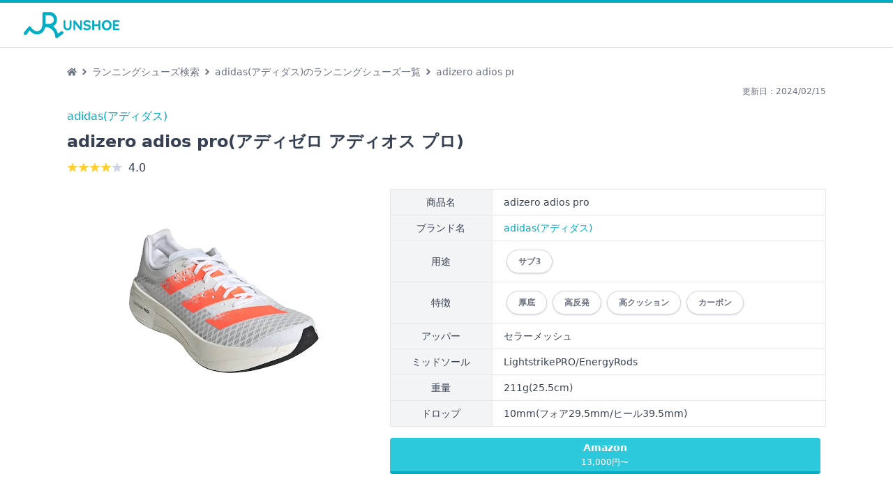

--- FILE ---
content_type: text/html; charset=utf-8
request_url: https://runshoe.net/shoes/4401
body_size: 19632
content:
<!DOCTYPE html><html><head><title>adidas adizero adios pro (アディゼロ アディオス プロ)のクチコミ・レビュー | Runshoe(ランシュー)</title><meta charSet="utf-8"/><meta name="viewport" content="initial-scale=1.0, width=device-width"/><meta name="description" content="adidas adizero adios pro(アディゼロ アディオス プロ)のリアルなクチコミ・レビューが10件！Runshoeで評判をチェック。ランニングシューズの特徴やサイズ感・使用感などの情報をはじめ、関連商品の情報やクチコミ・レビューも豊富に掲載！"/><link rel="shortcut icon" href="/favicons/favicon.ico"/><script async="" src="https://pagead2.googlesyndication.com/pagead/js/adsbygoogle.js?client=ca-pub-2160636085464916"></script><script async="" src="https://www.googletagmanager.com/gtag/js?id=UA-155223814-1"></script><script>
              window.dataLayer = window.dataLayer || [];
              function gtag(){dataLayer.push(arguments);}
              gtag('js', new Date());
              gtag('config', 'UA-155223814-1', {
                page_path: window.location.pathname,
              });
            </script><meta name="next-head-count" content="8"/><link rel="preload" href="/_next/static/css/9942b839a02779b2.css" as="style"/><link rel="stylesheet" href="/_next/static/css/9942b839a02779b2.css" data-n-g=""/><noscript data-n-css=""></noscript><script defer="" nomodule="" src="/_next/static/chunks/polyfills-5cd94c89d3acac5f.js"></script><script src="/_next/static/chunks/webpack-2b99834efceef160.js" defer=""></script><script src="/_next/static/chunks/framework-91d7f78b5b4003c8.js" defer=""></script><script src="/_next/static/chunks/main-5b9d5e8618815c4a.js" defer=""></script><script src="/_next/static/chunks/pages/_app-ee5e29a683364bb5.js" defer=""></script><script src="/_next/static/chunks/1bfc9850-6cbd74c558a3d2b9.js" defer=""></script><script src="/_next/static/chunks/247-ab665631c761f017.js" defer=""></script><script src="/_next/static/chunks/809-4cbe7c84d26e30e0.js" defer=""></script><script src="/_next/static/chunks/28-f32d3cf45933d3d5.js" defer=""></script><script src="/_next/static/chunks/pages/shoes/%5Bid%5D-8122f657f2b4a344.js" defer=""></script><script src="/_next/static/HrQ7juGUUJlZ1cEvEJulF/_buildManifest.js" defer=""></script><script src="/_next/static/HrQ7juGUUJlZ1cEvEJulF/_ssgManifest.js" defer=""></script><script src="/_next/static/HrQ7juGUUJlZ1cEvEJulF/_middlewareManifest.js" defer=""></script><style id="__jsx-661e01ae392a3ed9">.spec-conpaire {max-width:960px}
.review-body {position:relative;
max-height:calc(14 * 1.8 * 3 * 1px);
line-height:1.8;
word-break:break-all;
overflow:hidden}
.review-body::before, .review-body::after {position:absolute;
background:#fff}
.review-body::before {content:'...';
top:calc(14 * 1.8 * (3 - 1) * 1px);
right:0;
width:1em}
.review-body::after {content:'';
width:100%;
height:100%}</style></head><body><div id="__next"><div><header class="md:border-b border-gray-300"><nav class="border-solid border-t-4 border-primary"><div class="max-w-7xl mx-auto px-2 sm:px-6 lg:px-8"><div class="relative flex items-center justify-between h-16"><div class="absolute inset-y-0 left-0 flex items-center sm:hidden"><button type="button" class="inline-flex items-center justify-center p-2 rounded-md text-gray-700 hover:bg-gray-400 focus:outline-none focus:ring-2 focus:ring-inset focus:ring-white" aria-controls="mobile-menu" aria-expanded="false"><span class="sr-only">Open main menu</span><svg class="block h-6 w-6" xmlns="http://www.w3.org/2000/svg" fill="none" viewBox="0 0 24 24" stroke="currentColor" aria-hidden="true"><path stroke-linecap="round" stroke-linejoin="round" stroke-width="2" d="M4 6h16M4 12h16M4 18h16"></path></svg></button></div><div class="flex-1 flex items-center justify-center sm:items-stretch sm:justify-start"><div class="flex-shrink-0 flex items-center"><img class="block lg:hidden h-8 w-auto" src="/runshoe_logo.png" alt="Workflow"/><img class="hidden lg:block h-10 w-auto" src="/runshoe_logo.png" alt="Workflow"/></div></div></div></div></nav></header><div class="min-h-full flex flex-col"><div class="min-h-full px-4 md:flex md:w-248 md:mx-auto"><script type="application/ld+json" class="jsx-661e01ae392a3ed9">
          [{
            "@context":"http://schema.org/",
            "@type":"Product",
            "name":"adizero adios pro",
            "image":{
              "@type":"ImageObject",
              "url":"https://images.microcms-assets.io/assets/861ce97acd554af7ad75aeff9ec75f36/b8c708c9678e4e369c63419af7bfc594/389d877c-04c8-4bc1-87e5-2230812d592e.webp"
            },
            "brand":{"@type":"Brand","name":"adidas"},
            "offers":{
      "@type": "Offer",
      "priceCurrency": "JPY",
      "price": 13000
    },
            
      "review" : [
        {
          "@type" : "Review",
          "author" : {
            "@type" : "Person",
            "name" : "クッキー"
          },
          "reviewBody" : "高いクッション性、反発力といった点でアディダス史上最高のシューズのように感じました。接地の際、高い反発力を産み出してくれるため、スピードを最大限上げることができます。また、軽さもあるため疲れてきた際、重さを感じることもなく、ストレスなく最後まで走れると思います。サイズ感に関しては、他のアディダスのシューズと変わらない感じです。スピードが出やすいため、サブ3くらいの力がないと筋力的にきついかと思います。"
        },{
          "@type" : "Review",
          "author" : {
            "@type" : "Person",
            "name" : "blackmamba"
          },
          "reviewBody" : "5本のカーボンバーに注力されたシューズとあったが、実際履いてみると指というよりも前足の蹴り出しが非常にしやすいというイメージ。脚力があるランナーにとっては前足の踏ん張りをスピードにのせることができるので大会などのタイムが重要視されるレースでは使い勝手がとてもいいです。"
        },{
          "@type" : "Review",
          "author" : {
            "@type" : "Person",
            "name" : "キャビゴン"
          },
          "reviewBody" : "アディダスで最も軽量でさらに反発性の高いフォーム素材なのでクッション性は他のランニングシューズよりも優れています。軽くてフィット性もありながら、メッシュ生地によって個人の足に適した柔軟性や通気性、さらに足に優しいサポート性も備わっていて、走るのに適したお気に入りのシューズです。"
        },{
          "@type" : "Review",
          "author" : {
            "@type" : "Person",
            "name" : "まーちゃん"
          },
          "reviewBody" : "ADIZERO BEKOJI 2はラインナップ中におけるハイスペックモデルとなります。履き心地、フイット感について、各段の差が生じるかといえば、明確な違いはないというのが本音のところだと思います。確かに、グリップ力、反発力については若干の差を感じますが、明らかな違い迄は、そうそう気づかないのではないでしょうか。
 
 金額的にはあいきらかな差は生じています。
 
 その背景には化学的（スポーツ学的）な根拠からみた、テスト結果はあるようです。
 
 今シューズにおいては、ランニング等で膝、足首等に少しでも負担がかかるのを抑えたいと思う方が身に着けるのがベストかなと思います。"
        },{
          "@type" : "Review",
          "author" : {
            "@type" : "Person",
            "name" : "しばっちさん"
          },
          "reviewBody" : "このシューズを履いてから、前への推進力が爆発的にあがった感じがしました。実際にマラソンのタイムが一分程度上がりましたね。水に強いメッシュを利用していますので、雨の日のマラソンにもかなり強いです。赤がベースのデザインでかなりカッコいいですよ。"
        },{
          "@type" : "Review",
          "author" : {
            "@type" : "Person",
            "name" : "おいちゃん"
          },
          "reviewBody" : "待ちに待ったADIZERO ADIOS PROは日本人の為に開発された足形設計のおかげか私の中でフィット感が最高です。フィット感が高いからか重量以上に軽く感じます。私はトップランナーではありませんが、このシューズを履くとトップランナーになった気分を十分に味わえます。金額は当然高いのですが、高いからこそ優越感に浸りながら走ることができます。鏡があったらすぐ見ちゃいます！"
        },{
          "@type" : "Review",
          "author" : {
            "@type" : "Person",
            "name" : "eja"
          },
          "reviewBody" : "大会に向けた勝負靴として購入。店でもったりした感じは軽いし走りやすそうだなぁくらいに思っていたが、実際履いて走ってみると軽さに見合わず予想以上に靴裏からの反発力があり、足の力がダイレクトに伝わるのを感じたので、足の力+靴の反発力で前にグングン進んでいきやすいと感じた。ランニング中級者?上級者であれば、タイムの向上が見込めると思う"
        },{
          "@type" : "Review",
          "author" : {
            "@type" : "Person",
            "name" : "りゅ～ご"
          },
          "reviewBody" : "最大の特徴である厚底のソールは、使用すると意外に沈みこむことなく、程よいクッション性と抜群の反発力を感じることができて走りやすいです。他の製品に比べやや重さも感じますが、走っているとほとんど気になりません。ソールの厚さに対してアッパーが薄めに作られており、フィット感がありながら足の裏が優しく守られている感触があります。"
        },{
          "@type" : "Review",
          "author" : {
            "@type" : "Person",
            "name" : "さくら"
          },
          "reviewBody" : "クッションが柔らかく、足の部分ごとに硬さが変わっているので、ウォーキングやランニングわたしも、トレーニングに対して負担が少なく長時間の着用が可能なランチングシューズだと思います。デザインも奇抜すぎないので、自分のウェアにも合わせやすいなと感じています。"
        },{
          "@type" : "Review",
          "author" : {
            "@type" : "Person",
            "name" : "きち"
          },
          "reviewBody" : "まず良いのは足の横幅が他のメーカーのシューズより余裕があるところがいいです。私は少し足の横幅が大きいので常に大きめのシューズを選んでいますが
このシューズは縦も横もちょうどサイズ的に会います。また5本指のカーボンが入っているので、指それぞれにクッション感が感じられます"
        }
      ],
            "aggregateRating": {
              "@type": "AggregateRating",
              "ratingValue": "4.0",
              "reviewCount": "10"
            },
            "description":"adizero adios proは「日本人を速くするために」をコンセプトに開発され、5本指カーボンと称されるアディダス独自のカーボンテクノロジー「EnergyRods」を搭載した推進力抜群のシューズです。また、EnergyRodsを挟み込むようにLightstrikePRO (ライトストライク プロ)が搭載されており、クッション性と共により多くのエネルギーを溜めて戻します。ラストにはマイクロフィットラストを採用しており、0.01mmこだわったフィット感抜群の足型は、サブ3.5以上を目指すランナーのレーシングシューズとしておすすめです。"
          },
          {
            "@context": "https://schema.org",
            "@type": "BreadcrumbList",
            "itemListElement": [
              {
                "@type": "ListItem",
                "position": 1,
                "name": "トップ",
                "item": "https://runshoe.net"
              },
              {
                "@type": "ListItem",
                "position": 2,
                "name": "ランニングシューズ一覧",
                "item": "https://runshoe.net/shoes"
              },
              {
                "@type": "ListItem",
                "position": 3,
                "name": "adidas(アディダス)のランニングシューズ一覧",
                "item": "https://runshoe.net/brands/4"
              },
              {
                "@type": "ListItem",
                "position": 4,
                "name": "adizero adios pro",
                "item": "https://runshoe.net/shoes/4401"
              }
            ]
          }]</script><main class="jsx-661e01ae392a3ed9 md:flex-1 md:my-4"><nav class="min-w-640px max-w-screen-sm text-xs sm:text-sm text-gray-500 overflow-x-auto my-2" aria-label="Breadcrumb"><ol class="list-none p-0 inline-flex flex-wrap whitespace-nowrap"><li class="flex items-center"><svg stroke="currentColor" fill="currentColor" stroke-width="0" viewBox="0 0 576 512" height="1em" width="1em" xmlns="http://www.w3.org/2000/svg"><path d="M280.37 148.26L96 300.11V464a16 16 0 0 0 16 16l112.06-.29a16 16 0 0 0 15.92-16V368a16 16 0 0 1 16-16h64a16 16 0 0 1 16 16v95.64a16 16 0 0 0 16 16.05L464 480a16 16 0 0 0 16-16V300L295.67 148.26a12.19 12.19 0 0 0-15.3 0zM571.6 251.47L488 182.56V44.05a12 12 0 0 0-12-12h-56a12 12 0 0 0-12 12v72.61L318.47 43a48 48 0 0 0-61 0L4.34 251.47a12 12 0 0 0-1.6 16.9l25.5 31A12 12 0 0 0 45.15 301l235.22-193.74a12.19 12.19 0 0 1 15.3 0L530.9 301a12 12 0 0 0 16.9-1.6l25.5-31a12 12 0 0 0-1.7-16.93z"></path></svg><span class="ml-1"></span><svg stroke="currentColor" fill="currentColor" stroke-width="0" viewBox="0 0 256 512" height="1em" width="1em" xmlns="http://www.w3.org/2000/svg"><path d="M224.3 273l-136 136c-9.4 9.4-24.6 9.4-33.9 0l-22.6-22.6c-9.4-9.4-9.4-24.6 0-33.9l96.4-96.4-96.4-96.4c-9.4-9.4-9.4-24.6 0-33.9L54.3 103c9.4-9.4 24.6-9.4 33.9 0l136 136c9.5 9.4 9.5 24.6.1 34z"></path></svg><span class="mr-1"></span><div class="flex items-center"><a href="/shoes">ランニングシューズ検索</a><span class="ml-1"></span><svg stroke="currentColor" fill="currentColor" stroke-width="0" viewBox="0 0 256 512" height="1em" width="1em" xmlns="http://www.w3.org/2000/svg"><path d="M224.3 273l-136 136c-9.4 9.4-24.6 9.4-33.9 0l-22.6-22.6c-9.4-9.4-9.4-24.6 0-33.9l96.4-96.4-96.4-96.4c-9.4-9.4-9.4-24.6 0-33.9L54.3 103c9.4-9.4 24.6-9.4 33.9 0l136 136c9.5 9.4 9.5 24.6.1 34z"></path></svg><span class="mr-1"></span></div><div class="flex items-center"><a href="/brands/4">adidas(アディダス)のランニングシューズ一覧</a><span class="ml-1"></span><svg stroke="currentColor" fill="currentColor" stroke-width="0" viewBox="0 0 256 512" height="1em" width="1em" xmlns="http://www.w3.org/2000/svg"><path d="M224.3 273l-136 136c-9.4 9.4-24.6 9.4-33.9 0l-22.6-22.6c-9.4-9.4-9.4-24.6 0-33.9l96.4-96.4-96.4-96.4c-9.4-9.4-9.4-24.6 0-33.9L54.3 103c9.4-9.4 24.6-9.4 33.9 0l136 136c9.5 9.4 9.5 24.6.1 34z"></path></svg><span class="mr-1"></span></div><div class="flex items-center"><span>adizero adios pro</span></div></li></ol></nav><p class="jsx-661e01ae392a3ed9"><time dateTime="2024-02-15T13:16:15.717Z" class="jsx-661e01ae392a3ed9 block text-right text-gray-500 text-xs">更新日：<!-- -->2024/02/15</time></p><section class="jsx-661e01ae392a3ed9 py-4"><p class="jsx-661e01ae392a3ed9 text-primary"><a class="jsx-661e01ae392a3ed9" href="/brands/4">adidas<!-- -->(<!-- -->アディダス<!-- -->)</a></p><h1 class="jsx-661e01ae392a3ed9 text-xl md:text-2xl font-bold text-gray-700 my-2">adizero adios pro<!-- -->(<!-- -->アディゼロ アディオス プロ<!-- -->)</h1><p class="jsx-661e01ae392a3ed9 relative mb-1"><div class="star-ratings" title="4 Stars" style="position:relative;box-sizing:border-box;display:inline-block"><svg class="star-grad" style="position:absolute;z-index:0;width:0;height:0;visibility:hidden"><defs><linearGradient id="starGrad152773840013330" x1="0%" y1="0%" x2="100%" y2="0%"><stop offset="0%" class="stop-color-first" style="stop-color:#ffcf32;stop-opacity:1"></stop><stop offset="0%" class="stop-color-first" style="stop-color:#ffcf32;stop-opacity:1"></stop><stop offset="0%" class="stop-color-final" style="stop-color:rgb(203, 211, 227);stop-opacity:1"></stop><stop offset="100%" class="stop-color-final" style="stop-color:rgb(203, 211, 227);stop-opacity:1"></stop></linearGradient></defs></svg><div class="star-container" style="position:relative;display:inline-block;vertical-align:middle;padding-right:0px"><svg viewBox="0 0 51 48" class="widget-svg" style="width:16px;height:16px;transition:transform .2s ease-in-out"><path class="star" style="fill:#ffcf32;transition:fill .2s ease-in-out" d="m25,1 6,17h18l-14,11 5,17-15-10-15,10 5-17-14-11h18z"></path></svg></div><div class="star-container" style="position:relative;display:inline-block;vertical-align:middle;padding-left:0px;padding-right:0px"><svg viewBox="0 0 51 48" class="widget-svg" style="width:16px;height:16px;transition:transform .2s ease-in-out"><path class="star" style="fill:#ffcf32;transition:fill .2s ease-in-out" d="m25,1 6,17h18l-14,11 5,17-15-10-15,10 5-17-14-11h18z"></path></svg></div><div class="star-container" style="position:relative;display:inline-block;vertical-align:middle;padding-left:0px;padding-right:0px"><svg viewBox="0 0 51 48" class="widget-svg" style="width:16px;height:16px;transition:transform .2s ease-in-out"><path class="star" style="fill:#ffcf32;transition:fill .2s ease-in-out" d="m25,1 6,17h18l-14,11 5,17-15-10-15,10 5-17-14-11h18z"></path></svg></div><div class="star-container" style="position:relative;display:inline-block;vertical-align:middle;padding-left:0px;padding-right:0px"><svg viewBox="0 0 51 48" class="widget-svg" style="width:16px;height:16px;transition:transform .2s ease-in-out"><path class="star" style="fill:#ffcf32;transition:fill .2s ease-in-out" d="m25,1 6,17h18l-14,11 5,17-15-10-15,10 5-17-14-11h18z"></path></svg></div><div class="star-container" style="position:relative;display:inline-block;vertical-align:middle;padding-left:0px"><svg viewBox="0 0 51 48" class="widget-svg" style="width:16px;height:16px;transition:transform .2s ease-in-out"><path class="star" style="fill:rgb(203, 211, 227);transition:fill .2s ease-in-out" d="m25,1 6,17h18l-14,11 5,17-15-10-15,10 5-17-14-11h18z"></path></svg></div></div><span class="jsx-661e01ae392a3ed9 absolute text-gray-700 bottom-0 ml-2 -bottom-0.5">4.0</span></p></section><section class="jsx-661e01ae392a3ed9 md:pb-4 text-gray-700"><div class="jsx-661e01ae392a3ed9 md:flex mb-6 md:space-x-4"><div class="jsx-661e01ae392a3ed9 w-full md:w-5/12 flex justify-center items-start"><div class="jsx-661e01ae392a3ed9 mb-4"><span style="box-sizing:border-box;display:inline-block;overflow:hidden;width:initial;height:initial;background:none;opacity:1;border:0;margin:0;padding:0;position:relative;max-width:100%"><span style="box-sizing:border-box;display:block;width:initial;height:initial;background:none;opacity:1;border:0;margin:0;padding:0;max-width:100%"><img style="display:block;max-width:100%;width:initial;height:initial;background:none;opacity:1;border:0;margin:0;padding:0" alt="" aria-hidden="true" src="[data-uri]"/></span><img alt="adizero adios pro" src="[data-uri]" decoding="async" data-nimg="intrinsic" style="position:absolute;top:0;left:0;bottom:0;right:0;box-sizing:border-box;padding:0;border:none;margin:auto;display:block;width:0;height:0;min-width:100%;max-width:100%;min-height:100%;max-height:100%;object-fit:contain"/><noscript><img alt="adizero adios pro" src="https://images.microcms-assets.io/assets/861ce97acd554af7ad75aeff9ec75f36/b8c708c9678e4e369c63419af7bfc594/389d877c-04c8-4bc1-87e5-2230812d592e.webp" decoding="async" data-nimg="intrinsic" style="position:absolute;top:0;left:0;bottom:0;right:0;box-sizing:border-box;padding:0;border:none;margin:auto;display:block;width:0;height:0;min-width:100%;max-width:100%;min-height:100%;max-height:100%;object-fit:contain" loading="lazy"/></noscript></span></div></div><div class="jsx-661e01ae392a3ed9 w-full md:w-7/12"><table class="jsx-661e01ae392a3ed9 table-auto text-xs md:text-sm w-full"><tbody class="jsx-661e01ae392a3ed9"><tr class="jsx-661e01ae392a3ed9"><td class="jsx-661e01ae392a3ed9 text-center bg-gray-100 border whitespace-nowrap px-2 md:px-4 py-2">商品名</td><td class="jsx-661e01ae392a3ed9 border px-2 md:px-4 py-2">adizero adios pro</td></tr><tr class="jsx-661e01ae392a3ed9"><td class="jsx-661e01ae392a3ed9 text-center bg-gray-100 border whitespace-nowrap px-2 md:px-4 py-2">ブランド名</td><td class="jsx-661e01ae392a3ed9 border px-2 md:px-4 py-2"><p class="jsx-661e01ae392a3ed9 text-primary"><a class="jsx-661e01ae392a3ed9" href="/brands/4">adidas<!-- -->(<!-- -->アディダス<!-- -->)</a></p></td></tr><tr class="jsx-661e01ae392a3ed9"><td class="jsx-661e01ae392a3ed9 text-center bg-gray-100 border whitespace-nowrap px-2 md:px-4 py-2">用途</td><td class="jsx-661e01ae392a3ed9 border px-2 md:px-2 md:px-4 py-2"><button class="jsx-661e01ae392a3ed9 text-xs bg-white hover:bg-gray-100 text-gray-500 font-semibold py-1 md:py-2 px-4 m-1 border border-gray-300 rounded-full shadow">サブ3</button></td></tr><tr class="jsx-661e01ae392a3ed9"><td class="jsx-661e01ae392a3ed9 text-center bg-gray-100 border whitespace-nowrap px-2 md:px-4 py-2">特徴</td><td class="jsx-661e01ae392a3ed9 border px-2 md:px-4 py-2"><button class="jsx-661e01ae392a3ed9 text-xs bg-white hover:bg-gray-100 text-gray-500 font-semibold py-1 md:py-2 px-4 m-1 border border-gray-300 rounded-full shadow">厚底</button><button class="jsx-661e01ae392a3ed9 text-xs bg-white hover:bg-gray-100 text-gray-500 font-semibold py-1 md:py-2 px-4 m-1 border border-gray-300 rounded-full shadow">高反発</button><button class="jsx-661e01ae392a3ed9 text-xs bg-white hover:bg-gray-100 text-gray-500 font-semibold py-1 md:py-2 px-4 m-1 border border-gray-300 rounded-full shadow">高クッション</button><button class="jsx-661e01ae392a3ed9 text-xs bg-white hover:bg-gray-100 text-gray-500 font-semibold py-1 md:py-2 px-4 m-1 border border-gray-300 rounded-full shadow">カーボン</button></td></tr><tr class="jsx-661e01ae392a3ed9"><td class="jsx-661e01ae392a3ed9 text-center bg-gray-100 border whitespace-nowrap px-2 md:px-4 py-2">アッパー</td><td class="jsx-661e01ae392a3ed9 border px-2 md:px-4 py-2">セラーメッシュ</td></tr><tr class="jsx-661e01ae392a3ed9"><td class="jsx-661e01ae392a3ed9 text-center bg-gray-100 border whitespace-nowrap px-2 md:px-4 py-2">ミッドソール</td><td class="jsx-661e01ae392a3ed9 border px-2 md:px-4 py-2">LightstrikePRO/EnergyRods</td></tr><tr class="jsx-661e01ae392a3ed9"><td class="jsx-661e01ae392a3ed9 text-center bg-gray-100 border whitespace-nowrap px-2 md:px-4 py-2">重量</td><td class="jsx-661e01ae392a3ed9 border px-2 md:px-4 py-2">211g(25.5cm)</td></tr><tr class="jsx-661e01ae392a3ed9"><td class="jsx-661e01ae392a3ed9 text-center bg-gray-100 border whitespace-nowrap px-2 md:px-4 py-2">ドロップ</td><td class="jsx-661e01ae392a3ed9 border px-2 md:px-4 py-2">10mm(フォア29.5mm/ヒール39.5mm)</td></tr></tbody></table><ul class="my-4 md:flex"><li class="mb-2 mr-2 w-full"><a href="https://amzn.to/3en3LiL" class="block text-center text-sm bg-afbtncolor hover:bg-afbtncolorlight text-white font-bold py-1 px-1 border-b-4 border-afbtncolordark hover:border-afbtncolor rounded">Amazon<br/><span class="font-normal text-xs">13,000<!-- -->円〜</span></a></li></ul></div></div></section><section class="jsx-661e01ae392a3ed9 mb-4"><ins class=" adsbygoogle" style="display:block" data-ad-client="ca-pub-2160636085464916" data-ad-slot="6541356148" data-ad-layout="" data-ad-layout-key="" data-ad-format="auto" data-full-width-responsive="false"></ins></section><section class="jsx-661e01ae392a3ed9"><h2 class="jsx-661e01ae392a3ed9 border-solid border-b-2 border-primary text-lg md:text-xl font-bold text-gray-700 my-8">adizero adios pro<!-- -->の商品レビュー</h2><div class="jsx-661e01ae392a3ed9 shoe-contents"><h3 id="h87c2cc2191">5本指カーボンが生み出す抜群の推進力</h3><p><img src="https://images.microcms-assets.io/assets/861ce97acd554af7ad75aeff9ec75f36/57f94b37a904430d83edfcf4337c278f/cf3e8999-b39c-402e-895d-24d425eee11f.webp" alt=""><br>adizero adios proは「日本人を速くするために」をコンセプトに開発され、5本指カーボンと称されるアディダス独自のカーボンテクノロジー「EnergyRods(エナジーロッド)」を搭載した推進力抜群のシューズです。<br>また、EnergyRodsを挟み込むようにLightstrikePRO (ライトストライク プロ)が搭載されており、クッション性と共により多くのエネルギーを溜めて戻します。<br>ラストにはマイクロフィットラストを採用しており、0.01mmこだわったフィット感抜群の足型は、サブ3.5以上を目指すランナーのレーシングシューズとしておすすめです。<br></p><h3 id="h36e3657f4e">アッパー</h3><p><img src="https://images.microcms-assets.io/assets/861ce97acd554af7ad75aeff9ec75f36/9e531444064d4f99bc98c7fabe22dcc5/301e7391-b525-4ad5-977c-d21babb13e80.webp" alt=""><br>アッパーにはアッパーにはアディダスが採用するメッシュ素材の中でも最軽量のセラーメッシュを採用しています。<strong><u>足をしっかりとホールドするフィット感と通気性</u></strong>があります。<br>外からの空気を中に取り入れやすく、逆に中の空気を外に出しやすい構造になっているため、熱い夏場でも使用でも長時間のマラソンでも使用できます。<br></p><h3 id="hc2e524b699">ミッドソール</h3><h4 id="hf834fcc24d">EnergyRods (エナジーロッド)</h4><p><img src="https://images.microcms-assets.io/assets/861ce97acd554af7ad75aeff9ec75f36/8c1b820d49d34988afec5698691e3c92/3603f649-9b2f-4b55-af32-0fa18350975b.webp" alt=""><br>adizero adios proで特徴的なのが、ミッドソールに搭載されたEnergyRods (エナジーロッド)です。EnergyRodsは、プレート状ではなく、足の中足骨をヒントに調整された<strong><u>5本の骨状カーボンバーで構成されており、ヒール着地の衝撃吸収から前足部による強い蹴り出しまで、足の形状に沿った自然な重心移動を維持することが可能</u></strong>になっています。</p><h4 id="h4788f39010">LightstrikePRO (ライトストライク プロ)</h4><p><img src="https://images.microcms-assets.io/assets/861ce97acd554af7ad75aeff9ec75f36/a5eb378a378f4302b67039f7049dfc88/5c6ad688-b057-4b92-a537-aa7b45c0dfa7.webp" alt=""><br>ミッドソールにはadidas史上最も軽量で反発力の高いLightstrikePRO (ライトストライク プロ)を採用しています。<strong><u>EnergyRodsをLightstrikePROで挟み込むことによって、着地時の適度な沈み込みや安定性、重心移動時の反発性を生み出し、強烈な推進力をサポート</u></strong>します。<br></p><h3 id="h36cbcf7ac0">アウトソール</h3><p><img src="https://images.microcms-assets.io/assets/861ce97acd554af7ad75aeff9ec75f36/6857f9c7bb7147d9a295de131f0cafa7/c5f0d2f5-6b54-43aa-97ad-312e9c990a48.webp" alt=""><br>アウトソールにはシューズの重量を考慮した軽量のラバーソールを採用しています。フラットで薄い素材のため、耐久性はそれほど期待できないかもしれません。<br></p><h3 id="h9a8abbe871">サイズ感</h3><p>サイズ感としてはややゆとりのある印象です。普段選ぶランニングシューズよりワンサイズ上のシューズを履き比べてみてください。<br></p><h3 id="h0725662efb">adizero Proとの違い</h3><p>結論、adizero adios proの方が熟練したランナー向けという印象です。adizero ProのミッドソールはBoost+Lightstrikeなのに対し、adizero adios proではLightstrikeProを厚底で使用しており、クッション性はadizero adios proの方が高く感じます。<br>一方でadizero adios proは<strong><u>アウトソールがかなりミニマル</u></strong>で耐久性に劣ります。また、<strong><u>ヒールカップも軽量化のためにサポート力が弱く</u></strong>、長時間走る際にはランナー自身の体の機能性を必要とします。</p></div></section><ul class="my-4 md:flex"><li class="mb-2 mr-2 w-full"><a href="https://amzn.to/3en3LiL" class="block text-center text-sm bg-afbtncolor hover:bg-afbtncolorlight text-white font-bold py-1 px-1 border-b-4 border-afbtncolordark hover:border-afbtncolor rounded">Amazon<br/><span class="font-normal text-xs">13,000<!-- -->円〜</span></a></li></ul><section class="jsx-661e01ae392a3ed9 mb-10 px-4 md:px-0"><h2 class="jsx-661e01ae392a3ed9 border-solid border-b-2 border-primary text-lg md:text-xl font-bold text-gray-700 my-8">スペック比較</h2><div class="jsx-661e01ae392a3ed9 spec-conpaire overflow-x-auto flex text-xs"><div class="jsx-661e01ae392a3ed9"><ul class="jsx-661e01ae392a3ed9 w-24 border-l border-t"><li class="jsx-661e01ae392a3ed9 h-28 p-2 bg-gray-100 border-r border-b border-gray-200">シューズ写真</li><li class="jsx-661e01ae392a3ed9 h-20 p-2 bg-gray-100 border-r border-b border-gray-200">シューズ名</li><li class="jsx-661e01ae392a3ed9 h-14 p-2 bg-gray-100 border border-gray-200">アッパー</li><li class="jsx-661e01ae392a3ed9 h-14 p-2 bg-gray-100 border border-gray-200">ミッドソール</li><li class="jsx-661e01ae392a3ed9 h-14 p-2 bg-gray-100 border border-gray-200">重量</li><li class="jsx-661e01ae392a3ed9 h-14 p-2 bg-gray-100 border border-gray-200">ドロップ</li><li class="jsx-661e01ae392a3ed9 h-32 p-2 bg-gray-100 border border-gray-200">販売サイト</li></ul></div><div class="jsx-661e01ae392a3ed9"><ul class="jsx-661e01ae392a3ed9 w-28 border-t"><li class="jsx-661e01ae392a3ed9 h-28 p-2 border-r border-b border-gray-200"><a class="jsx-661e01ae392a3ed9 flex justify-center" href="/shoes/4401"><span style="box-sizing:border-box;display:inline-block;overflow:hidden;width:initial;height:initial;background:none;opacity:1;border:0;margin:0;padding:0;position:relative;max-width:100%"><span style="box-sizing:border-box;display:block;width:initial;height:initial;background:none;opacity:1;border:0;margin:0;padding:0;max-width:100%"><img style="display:block;max-width:100%;width:initial;height:initial;background:none;opacity:1;border:0;margin:0;padding:0" alt="" aria-hidden="true" src="[data-uri]"/></span><img alt="adizero adios pro/adidas" src="[data-uri]" decoding="async" data-nimg="intrinsic" style="position:absolute;top:0;left:0;bottom:0;right:0;box-sizing:border-box;padding:0;border:none;margin:auto;display:block;width:0;height:0;min-width:100%;max-width:100%;min-height:100%;max-height:100%;object-fit:contain"/><noscript><img alt="adizero adios pro/adidas" src="https://images.microcms-assets.io/assets/861ce97acd554af7ad75aeff9ec75f36/b8c708c9678e4e369c63419af7bfc594/389d877c-04c8-4bc1-87e5-2230812d592e.webp" decoding="async" data-nimg="intrinsic" style="position:absolute;top:0;left:0;bottom:0;right:0;box-sizing:border-box;padding:0;border:none;margin:auto;display:block;width:0;height:0;min-width:100%;max-width:100%;min-height:100%;max-height:100%;object-fit:contain" loading="lazy"/></noscript></span></a></li><li class="jsx-661e01ae392a3ed9 h-20 p-2 border-r border-b border-gray-200"><a href="/shoes/04401" class="jsx-661e01ae392a3ed9">adizero adios pro</a></li><li class="jsx-661e01ae392a3ed9 h-14 p-2 border-r border-b border-gray-200">セラーメッシュ</li><li class="jsx-661e01ae392a3ed9 overflow-y-auto h-14 p-2 border-r border-b border-gray-200">LightstrikePRO/EnergyRods</li><li class="jsx-661e01ae392a3ed9 overflow-y-auto h-14 p-2 border-r border-b border-gray-200">211g(25.5cm)</li><li class="jsx-661e01ae392a3ed9 overflow-y-auto h-14 p-2 border-r border-b border-gray-200">10mm(フォア29.5mm/ヒール39.5mm)</li><li class="jsx-661e01ae392a3ed9 h-32 p-2 border-r border-b border-gray-200"><ul class="jsx-661e01ae392a3ed9"><li class="jsx-661e01ae392a3ed9 mb-2 mr-2 w-full"><a href="https://amzn.to/3en3LiL" class="jsx-661e01ae392a3ed9 block text-center text-xs bg-afbtncolor hover:bg-afbtncolorlight text-white font-bold py-1 px-1 border-b-4 border-afbtncolordark hover:border-afbtncolor rounded">Amazon</a></li></ul></li></ul></div><div class="jsx-661e01ae392a3ed9"><ul class="jsx-661e01ae392a3ed9 w-28 border-t"><li class="jsx-661e01ae392a3ed9 h-28 p-2 border-r border-b border-gray-200"><a class="jsx-661e01ae392a3ed9 flex justify-center" href="/shoes/6841"><span style="box-sizing:border-box;display:inline-block;overflow:hidden;width:initial;height:initial;background:none;opacity:1;border:0;margin:0;padding:0;position:relative;max-width:100%"><span style="box-sizing:border-box;display:block;width:initial;height:initial;background:none;opacity:1;border:0;margin:0;padding:0;max-width:100%"><img style="display:block;max-width:100%;width:initial;height:initial;background:none;opacity:1;border:0;margin:0;padding:0" alt="" aria-hidden="true" src="[data-uri]"/></span><img alt="Adizero Takumi Sen 9/adidas" src="[data-uri]" decoding="async" data-nimg="intrinsic" style="position:absolute;top:0;left:0;bottom:0;right:0;box-sizing:border-box;padding:0;border:none;margin:auto;display:block;width:0;height:0;min-width:100%;max-width:100%;min-height:100%;max-height:100%;object-fit:contain"/><noscript><img alt="Adizero Takumi Sen 9/adidas" src="https://images.microcms-assets.io/assets/861ce97acd554af7ad75aeff9ec75f36/c413d7ebed8e4701b79ca10087eb16e3/HR0114_2.jpg" decoding="async" data-nimg="intrinsic" style="position:absolute;top:0;left:0;bottom:0;right:0;box-sizing:border-box;padding:0;border:none;margin:auto;display:block;width:0;height:0;min-width:100%;max-width:100%;min-height:100%;max-height:100%;object-fit:contain" loading="lazy"/></noscript></span></a></li><li class="jsx-661e01ae392a3ed9 h-20 p-2 border-r border-b border-gray-200"><a href="/shoes/06841" class="jsx-661e01ae392a3ed9">Adizero Takumi Sen 9</a></li><li class="jsx-661e01ae392a3ed9 h-14 p-2 border-r border-b border-gray-200">テキスタイル</li><li class="jsx-661e01ae392a3ed9 overflow-y-auto h-14 p-2 border-r border-b border-gray-200">LIGHTSTRIKE PRO / ENERGYRODS</li><li class="jsx-661e01ae392a3ed9 overflow-y-auto h-14 p-2 border-r border-b border-gray-200">180g(27cm)</li><li class="jsx-661e01ae392a3ed9 overflow-y-auto h-14 p-2 border-r border-b border-gray-200">6mm(フォア27mm / ヒール33mm)</li><li class="jsx-661e01ae392a3ed9 h-32 p-2 border-r border-b border-gray-200"><ul class="jsx-661e01ae392a3ed9"><li class="jsx-661e01ae392a3ed9 mb-2 mr-2 w-full"><a href="https://www.amazon.co.jp/dp/B0C6SS1Q9G?tag=runshoe0a-22&amp;linkCode=osi&amp;th=1&amp;psc=1" class="jsx-661e01ae392a3ed9 block text-center text-xs bg-afbtncolor hover:bg-afbtncolorlight text-white font-bold py-1 px-1 border-b-4 border-afbtncolordark hover:border-afbtncolor rounded">Amazon</a></li><li class="jsx-661e01ae392a3ed9 mb-2 mr-2 w-full"><a href="https://hb.afl.rakuten.co.jp/hgc/g00pw1e4.irmql42a.g00pw1e4.irmqm15f/?pc=https%3A%2F%2Fitem.rakuten.co.jp%2Falpen%2F4301575313%2F&amp;m=http%3A%2F%2Fm.rakuten.co.jp%2Falpen%2Fi%2F10430015%2F" class="jsx-661e01ae392a3ed9 block text-center text-xs bg-afbtncolor hover:bg-afbtncolorlight text-white font-bold py-1 px-1 border-b-4 border-afbtncolordark hover:border-afbtncolor rounded">楽天</a></li><li class="jsx-661e01ae392a3ed9 mb-2 mr-2 w-full"><a href="https://ck.jp.ap.valuecommerce.com/servlet/referral?vs=3498995&amp;vp=886349411&amp;va=2294800&amp;vc_url=https%3A%2F%2Fstore.shopping.yahoo.co.jp%2Fabespo%2Fliz86-hq3683.html" class="jsx-661e01ae392a3ed9 block text-center text-xs bg-afbtncolor hover:bg-afbtncolorlight text-white font-bold py-1 px-1 border-b-4 border-afbtncolordark hover:border-afbtncolor rounded">Y!ショッピング</a></li></ul></li></ul></div><div class="jsx-661e01ae392a3ed9"><ul class="jsx-661e01ae392a3ed9 w-28 border-t"><li class="jsx-661e01ae392a3ed9 h-28 p-2 border-r border-b border-gray-200"><a class="jsx-661e01ae392a3ed9 flex justify-center" href="/shoes/5931"><span style="box-sizing:border-box;display:inline-block;overflow:hidden;width:initial;height:initial;background:none;opacity:1;border:0;margin:0;padding:0;position:relative;max-width:100%"><span style="box-sizing:border-box;display:block;width:initial;height:initial;background:none;opacity:1;border:0;margin:0;padding:0;max-width:100%"><img style="display:block;max-width:100%;width:initial;height:initial;background:none;opacity:1;border:0;margin:0;padding:0" alt="" aria-hidden="true" src="[data-uri]"/></span><img alt="Adizero Takumi Sen 8/adidas" src="[data-uri]" decoding="async" data-nimg="intrinsic" style="position:absolute;top:0;left:0;bottom:0;right:0;box-sizing:border-box;padding:0;border:none;margin:auto;display:block;width:0;height:0;min-width:100%;max-width:100%;min-height:100%;max-height:100%;object-fit:contain"/><noscript><img alt="Adizero Takumi Sen 8/adidas" src="https://images.microcms-assets.io/assets/861ce97acd554af7ad75aeff9ec75f36/caf2366acec94ebbaf9346e5413ad588/z-GX6668-standard-side_lateral_center_view-d9Pc65PJii.jpg" decoding="async" data-nimg="intrinsic" style="position:absolute;top:0;left:0;bottom:0;right:0;box-sizing:border-box;padding:0;border:none;margin:auto;display:block;width:0;height:0;min-width:100%;max-width:100%;min-height:100%;max-height:100%;object-fit:contain" loading="lazy"/></noscript></span></a></li><li class="jsx-661e01ae392a3ed9 h-20 p-2 border-r border-b border-gray-200"><a href="/shoes/05931" class="jsx-661e01ae392a3ed9">Adizero Takumi Sen 8</a></li><li class="jsx-661e01ae392a3ed9 h-14 p-2 border-r border-b border-gray-200">SUPERLIGHT MESH+</li><li class="jsx-661e01ae392a3ed9 overflow-y-auto h-14 p-2 border-r border-b border-gray-200">LightstrikePRO</li><li class="jsx-661e01ae392a3ed9 overflow-y-auto h-14 p-2 border-r border-b border-gray-200">185g(27cm)</li><li class="jsx-661e01ae392a3ed9 overflow-y-auto h-14 p-2 border-r border-b border-gray-200">6mm(フォア: 27mm / ヒール: 33mm)</li><li class="jsx-661e01ae392a3ed9 h-32 p-2 border-r border-b border-gray-200"><ul class="jsx-661e01ae392a3ed9"><li class="jsx-661e01ae392a3ed9 mb-2 mr-2 w-full"><a href="https://amzn.to/3wUItjg" class="jsx-661e01ae392a3ed9 block text-center text-xs bg-afbtncolor hover:bg-afbtncolorlight text-white font-bold py-1 px-1 border-b-4 border-afbtncolordark hover:border-afbtncolor rounded">Amazon</a></li><li class="jsx-661e01ae392a3ed9 mb-2 mr-2 w-full"><a href="https://hb.afl.rakuten.co.jp/hgc/g00r74j4.irmql3eb.g00r74j4.irmqm436/?pc=https%3A%2F%2Fitem.rakuten.co.jp%2Fadidas%2Fh01121%2F&amp;m=http%3A%2F%2Fm.rakuten.co.jp%2Fadidas%2Fi%2F10159043%2F" class="jsx-661e01ae392a3ed9 block text-center text-xs bg-afbtncolor hover:bg-afbtncolorlight text-white font-bold py-1 px-1 border-b-4 border-afbtncolordark hover:border-afbtncolor rounded">楽天</a></li><li class="jsx-661e01ae392a3ed9 mb-2 mr-2 w-full"><a href="https://ck.jp.ap.valuecommerce.com/servlet/referral?sid=3498995&amp;pid=886349411&amp;vc_url=https%3A%2F%2Fstore.shopping.yahoo.co.jp%2Fadidas%2Fh01121.html" class="jsx-661e01ae392a3ed9 block text-center text-xs bg-afbtncolor hover:bg-afbtncolorlight text-white font-bold py-1 px-1 border-b-4 border-afbtncolordark hover:border-afbtncolor rounded">Y!ショッピング</a></li></ul></li></ul></div><div class="jsx-661e01ae392a3ed9"><ul class="jsx-661e01ae392a3ed9 w-28 border-t"><li class="jsx-661e01ae392a3ed9 h-28 p-2 border-r border-b border-gray-200"><a class="jsx-661e01ae392a3ed9 flex justify-center" href="/shoes/5881"><span style="box-sizing:border-box;display:inline-block;overflow:hidden;width:initial;height:initial;background:none;opacity:1;border:0;margin:0;padding:0;position:relative;max-width:100%"><span style="box-sizing:border-box;display:block;width:initial;height:initial;background:none;opacity:1;border:0;margin:0;padding:0;max-width:100%"><img style="display:block;max-width:100%;width:initial;height:initial;background:none;opacity:1;border:0;margin:0;padding:0" alt="" aria-hidden="true" src="[data-uri]"/></span><img alt="Adizero Adios Pro 3.0/adidas" src="[data-uri]" decoding="async" data-nimg="intrinsic" style="position:absolute;top:0;left:0;bottom:0;right:0;box-sizing:border-box;padding:0;border:none;margin:auto;display:block;width:0;height:0;min-width:100%;max-width:100%;min-height:100%;max-height:100%;object-fit:contain"/><noscript><img alt="Adizero Adios Pro 3.0/adidas" src="https://images.microcms-assets.io/assets/861ce97acd554af7ad75aeff9ec75f36/b9428d3d35274a3ebb90fe585ad1a706/zz-GV7067-standard-side_lateral_center_view-hfqG85YQnA-1.jpg" decoding="async" data-nimg="intrinsic" style="position:absolute;top:0;left:0;bottom:0;right:0;box-sizing:border-box;padding:0;border:none;margin:auto;display:block;width:0;height:0;min-width:100%;max-width:100%;min-height:100%;max-height:100%;object-fit:contain" loading="lazy"/></noscript></span></a></li><li class="jsx-661e01ae392a3ed9 h-20 p-2 border-r border-b border-gray-200"><a href="/shoes/05881" class="jsx-661e01ae392a3ed9">Adizero Adios Pro 3.0</a></li><li class="jsx-661e01ae392a3ed9 h-14 p-2 border-r border-b border-gray-200">テキスタイル</li><li class="jsx-661e01ae392a3ed9 overflow-y-auto h-14 p-2 border-r border-b border-gray-200">ENERGY RODS 2.0</li><li class="jsx-661e01ae392a3ed9 overflow-y-auto h-14 p-2 border-r border-b border-gray-200">220g(26.5cm)</li><li class="jsx-661e01ae392a3ed9 overflow-y-auto h-14 p-2 border-r border-b border-gray-200">6.5mm</li><li class="jsx-661e01ae392a3ed9 h-32 p-2 border-r border-b border-gray-200"><ul class="jsx-661e01ae392a3ed9"><li class="jsx-661e01ae392a3ed9 mb-2 mr-2 w-full"><a href="https://amzn.to/3RwPrTi" class="jsx-661e01ae392a3ed9 block text-center text-xs bg-afbtncolor hover:bg-afbtncolorlight text-white font-bold py-1 px-1 border-b-4 border-afbtncolordark hover:border-afbtncolor rounded">Amazon</a></li><li class="jsx-661e01ae392a3ed9 mb-2 mr-2 w-full"><a href="https://ck.jp.ap.valuecommerce.com/servlet/referral?sid=3498995&amp;pid=886349411&amp;vc_url=https%3A%2F%2Fstore.shopping.yahoo.co.jp%2Fstepsports%2Fgx6251.html" class="jsx-661e01ae392a3ed9 block text-center text-xs bg-afbtncolor hover:bg-afbtncolorlight text-white font-bold py-1 px-1 border-b-4 border-afbtncolordark hover:border-afbtncolor rounded">Y!ショッピング</a></li></ul></li></ul></div><div class="jsx-661e01ae392a3ed9"><ul class="jsx-661e01ae392a3ed9 w-28 border-t"><li class="jsx-661e01ae392a3ed9 h-28 p-2 border-r border-b border-gray-200"><a class="jsx-661e01ae392a3ed9 flex justify-center" href="/shoes/5411"><span style="box-sizing:border-box;display:inline-block;overflow:hidden;width:initial;height:initial;background:none;opacity:1;border:0;margin:0;padding:0;position:relative;max-width:100%"><span style="box-sizing:border-box;display:block;width:initial;height:initial;background:none;opacity:1;border:0;margin:0;padding:0;max-width:100%"><img style="display:block;max-width:100%;width:initial;height:initial;background:none;opacity:1;border:0;margin:0;padding:0" alt="" aria-hidden="true" src="[data-uri]"/></span><img alt="Adizero Takumi Sen 7/adidas" src="[data-uri]" decoding="async" data-nimg="intrinsic" style="position:absolute;top:0;left:0;bottom:0;right:0;box-sizing:border-box;padding:0;border:none;margin:auto;display:block;width:0;height:0;min-width:100%;max-width:100%;min-height:100%;max-height:100%;object-fit:contain"/><noscript><img alt="Adizero Takumi Sen 7/adidas" src="https://images.microcms-assets.io/assets/861ce97acd554af7ad75aeff9ec75f36/9823044f71b749f4a46cd8e78097607e/z-FZ2499-standard-side_lateral_center_view.jpg" decoding="async" data-nimg="intrinsic" style="position:absolute;top:0;left:0;bottom:0;right:0;box-sizing:border-box;padding:0;border:none;margin:auto;display:block;width:0;height:0;min-width:100%;max-width:100%;min-height:100%;max-height:100%;object-fit:contain" loading="lazy"/></noscript></span></a></li><li class="jsx-661e01ae392a3ed9 h-20 p-2 border-r border-b border-gray-200"><a href="/shoes/05411" class="jsx-661e01ae392a3ed9">Adizero Takumi Sen 7</a></li><li class="jsx-661e01ae392a3ed9 h-14 p-2 border-r border-b border-gray-200">セラーメッシュ</li><li class="jsx-661e01ae392a3ed9 overflow-y-auto h-14 p-2 border-r border-b border-gray-200">Lightstrike</li><li class="jsx-661e01ae392a3ed9 overflow-y-auto h-14 p-2 border-r border-b border-gray-200">170g (27cm)</li><li class="jsx-661e01ae392a3ed9 overflow-y-auto h-14 p-2 border-r border-b border-gray-200">5mm(フォア：17mm / ヒール：22mm)</li><li class="jsx-661e01ae392a3ed9 h-32 p-2 border-r border-b border-gray-200"><ul class="jsx-661e01ae392a3ed9"><li class="jsx-661e01ae392a3ed9 mb-2 mr-2 w-full"><a href="https://amzn.to/3KLN7FR" class="jsx-661e01ae392a3ed9 block text-center text-xs bg-afbtncolor hover:bg-afbtncolorlight text-white font-bold py-1 px-1 border-b-4 border-afbtncolordark hover:border-afbtncolor rounded">Amazon</a></li><li class="jsx-661e01ae392a3ed9 mb-2 mr-2 w-full"><a href="https://hb.afl.rakuten.co.jp/ichiba/1cffc336.ab2e79ca.1cffc337.ac0a34f8/?pc=https%3A%2F%2Fitem.rakuten.co.jp%2Falpen%2F4301575111%2F&amp;link_type=hybrid_url&amp;ut=[base64]" class="jsx-661e01ae392a3ed9 block text-center text-xs bg-afbtncolor hover:bg-afbtncolorlight text-white font-bold py-1 px-1 border-b-4 border-afbtncolordark hover:border-afbtncolor rounded">楽天</a></li><li class="jsx-661e01ae392a3ed9 mb-2 mr-2 w-full"><a href="https://ck.jp.ap.valuecommerce.com/servlet/referral?sid=3498995&amp;pid=886349411&amp;vc_url=https%3A%2F%2Fstore.shopping.yahoo.co.jp%2Fsports-joy%2Ffz2499.html" class="jsx-661e01ae392a3ed9 block text-center text-xs bg-afbtncolor hover:bg-afbtncolorlight text-white font-bold py-1 px-1 border-b-4 border-afbtncolordark hover:border-afbtncolor rounded">Y!ショッピング</a></li></ul></li></ul></div><div class="jsx-661e01ae392a3ed9"><ul class="jsx-661e01ae392a3ed9 w-28 border-t"><li class="jsx-661e01ae392a3ed9 h-28 p-2 border-r border-b border-gray-200"><a class="jsx-661e01ae392a3ed9 flex justify-center" href="/shoes/5401"><span style="box-sizing:border-box;display:inline-block;overflow:hidden;width:initial;height:initial;background:none;opacity:1;border:0;margin:0;padding:0;position:relative;max-width:100%"><span style="box-sizing:border-box;display:block;width:initial;height:initial;background:none;opacity:1;border:0;margin:0;padding:0;max-width:100%"><img style="display:block;max-width:100%;width:initial;height:initial;background:none;opacity:1;border:0;margin:0;padding:0" alt="" aria-hidden="true" src="[data-uri]"/></span><img alt="Adizero Adios Pro 2.0/adidas" src="[data-uri]" decoding="async" data-nimg="intrinsic" style="position:absolute;top:0;left:0;bottom:0;right:0;box-sizing:border-box;padding:0;border:none;margin:auto;display:block;width:0;height:0;min-width:100%;max-width:100%;min-height:100%;max-height:100%;object-fit:contain"/><noscript><img alt="Adizero Adios Pro 2.0/adidas" src="https://images.microcms-assets.io/assets/861ce97acd554af7ad75aeff9ec75f36/820d0c13f6d440e7b967d379d01ecca1/z-FY4082-standard-side_lateral_center_view.jpg" decoding="async" data-nimg="intrinsic" style="position:absolute;top:0;left:0;bottom:0;right:0;box-sizing:border-box;padding:0;border:none;margin:auto;display:block;width:0;height:0;min-width:100%;max-width:100%;min-height:100%;max-height:100%;object-fit:contain" loading="lazy"/></noscript></span></a></li><li class="jsx-661e01ae392a3ed9 h-20 p-2 border-r border-b border-gray-200"><a href="/shoes/05401" class="jsx-661e01ae392a3ed9">Adizero Adios Pro 2.0</a></li><li class="jsx-661e01ae392a3ed9 h-14 p-2 border-r border-b border-gray-200">セラーメッシュ2.0</li><li class="jsx-661e01ae392a3ed9 overflow-y-auto h-14 p-2 border-r border-b border-gray-200">Lightstrike Pro</li><li class="jsx-661e01ae392a3ed9 overflow-y-auto h-14 p-2 border-r border-b border-gray-200">215g(27cm)</li><li class="jsx-661e01ae392a3ed9 overflow-y-auto h-14 p-2 border-r border-b border-gray-200">10mm(フォア：29.5 mm / ヒール：39.5mm)</li><li class="jsx-661e01ae392a3ed9 h-32 p-2 border-r border-b border-gray-200"><ul class="jsx-661e01ae392a3ed9"><li class="jsx-661e01ae392a3ed9 mb-2 mr-2 w-full"><a href="https://amzn.to/3AP4oJy" class="jsx-661e01ae392a3ed9 block text-center text-xs bg-afbtncolor hover:bg-afbtncolorlight text-white font-bold py-1 px-1 border-b-4 border-afbtncolordark hover:border-afbtncolor rounded">Amazon</a></li><li class="jsx-661e01ae392a3ed9 mb-2 mr-2 w-full"><a href="https://hb.afl.rakuten.co.jp/hgc/g00pyrm4.irmql142.g00pyrm4.irmqmc08/?pc=https%3A%2F%2Fitem.rakuten.co.jp%2Fz-sports%2F10020741%2F&amp;m=http%3A%2F%2Fm.rakuten.co.jp%2Fz-sports%2Fi%2F10090718%2F" class="jsx-661e01ae392a3ed9 block text-center text-xs bg-afbtncolor hover:bg-afbtncolorlight text-white font-bold py-1 px-1 border-b-4 border-afbtncolordark hover:border-afbtncolor rounded">楽天</a></li><li class="jsx-661e01ae392a3ed9 mb-2 mr-2 w-full"><a href="https://ck.jp.ap.valuecommerce.com/servlet/referral?sid=3498995&amp;pid=886349411&amp;vc_url=https%3A%2F%2Fstore.shopping.yahoo.co.jp%2Fz-sports%2F10020741.html" class="jsx-661e01ae392a3ed9 block text-center text-xs bg-afbtncolor hover:bg-afbtncolorlight text-white font-bold py-1 px-1 border-b-4 border-afbtncolordark hover:border-afbtncolor rounded">Y!ショッピング</a></li></ul></li></ul></div><div class="jsx-661e01ae392a3ed9"><ul class="jsx-661e01ae392a3ed9 w-28 border-t"><li class="jsx-661e01ae392a3ed9 h-28 p-2 border-r border-b border-gray-200"><a class="jsx-661e01ae392a3ed9 flex justify-center" href="/shoes/5351"><span style="box-sizing:border-box;display:inline-block;overflow:hidden;width:initial;height:initial;background:none;opacity:1;border:0;margin:0;padding:0;position:relative;max-width:100%"><span style="box-sizing:border-box;display:block;width:initial;height:initial;background:none;opacity:1;border:0;margin:0;padding:0;max-width:100%"><img style="display:block;max-width:100%;width:initial;height:initial;background:none;opacity:1;border:0;margin:0;padding:0" alt="" aria-hidden="true" src="[data-uri]"/></span><img alt="Adizero Prime X/adidas" src="[data-uri]" decoding="async" data-nimg="intrinsic" style="position:absolute;top:0;left:0;bottom:0;right:0;box-sizing:border-box;padding:0;border:none;margin:auto;display:block;width:0;height:0;min-width:100%;max-width:100%;min-height:100%;max-height:100%;object-fit:contain"/><noscript><img alt="Adizero Prime X/adidas" src="https://images.microcms-assets.io/assets/861ce97acd554af7ad75aeff9ec75f36/a466b68d6f0c4094bf49540a37673355/z-FZ2476-standard-side_lateral_center_view.jpg" decoding="async" data-nimg="intrinsic" style="position:absolute;top:0;left:0;bottom:0;right:0;box-sizing:border-box;padding:0;border:none;margin:auto;display:block;width:0;height:0;min-width:100%;max-width:100%;min-height:100%;max-height:100%;object-fit:contain" loading="lazy"/></noscript></span></a></li><li class="jsx-661e01ae392a3ed9 h-20 p-2 border-r border-b border-gray-200"><a href="/shoes/05351" class="jsx-661e01ae392a3ed9">Adizero Prime X</a></li><li class="jsx-661e01ae392a3ed9 h-14 p-2 border-r border-b border-gray-200">セラーメッシュ 2.0</li><li class="jsx-661e01ae392a3ed9 overflow-y-auto h-14 p-2 border-r border-b border-gray-200">ライトストライク プロ</li><li class="jsx-661e01ae392a3ed9 overflow-y-auto h-14 p-2 border-r border-b border-gray-200">250g(27cm)</li><li class="jsx-661e01ae392a3ed9 overflow-y-auto h-14 p-2 border-r border-b border-gray-200">9mm (フォア41mm/ヒール50mm）</li><li class="jsx-661e01ae392a3ed9 h-32 p-2 border-r border-b border-gray-200"><ul class="jsx-661e01ae392a3ed9"><li class="jsx-661e01ae392a3ed9 mb-2 mr-2 w-full"><a href="https://amzn.to/3wTtUMM" class="jsx-661e01ae392a3ed9 block text-center text-xs bg-afbtncolor hover:bg-afbtncolorlight text-white font-bold py-1 px-1 border-b-4 border-afbtncolordark hover:border-afbtncolor rounded">Amazon</a></li><li class="jsx-661e01ae392a3ed9 mb-2 mr-2 w-full"><a href="https://hb.afl.rakuten.co.jp/hgc/g00r89v4.irmql105.g00r89v4.irmqm5ca/?pc=https%3A%2F%2Fitem.rakuten.co.jp%2Fstep-sports%2Fgx3136%2F&amp;m=http%3A%2F%2Fm.rakuten.co.jp%2Fstep-sports%2Fi%2F10089625%2F" class="jsx-661e01ae392a3ed9 block text-center text-xs bg-afbtncolor hover:bg-afbtncolorlight text-white font-bold py-1 px-1 border-b-4 border-afbtncolordark hover:border-afbtncolor rounded">楽天</a></li><li class="jsx-661e01ae392a3ed9 mb-2 mr-2 w-full"><a href="https://ck.jp.ap.valuecommerce.com/servlet/referral?sid=3498995&amp;pid=886349411&amp;vc_url=https%3A%2F%2Fstore.shopping.yahoo.co.jp%2Fstepsports%2Fgx3136.html" class="jsx-661e01ae392a3ed9 block text-center text-xs bg-afbtncolor hover:bg-afbtncolorlight text-white font-bold py-1 px-1 border-b-4 border-afbtncolordark hover:border-afbtncolor rounded">Y!ショッピング</a></li></ul></li></ul></div></div></section><section class="jsx-661e01ae392a3ed9"><h2 class="jsx-661e01ae392a3ed9 border-solid border-b-2 border-primary text-lg md:text-xl font-bold text-gray-700 mt-8">adizero adios pro<!-- -->のユーザーレビュー(<!-- -->10<!-- -->件)</h2><form class="text-sm"><div class="my-4"><label for="nickname" class="block mb-2 text-sm font-medium text-gray-900 dark:text-gray-300">ニックネーム</label><input type="text" id="nickname" name="nickname" maxLength="20" class="bg-gray-50 border border-gray-300 text-gray-900 text-sm rounded-lg focus:ring-blue-500 focus:border-blue-500 block w-full md:w-2/3 p-2.5 dark:bg-gray-700 dark:border-gray-600 dark:placeholder-gray-400 dark:text-white dark:focus:ring-blue-500 dark:focus:border-blue-500" required=""/></div><div class="my-4"><label for="nickname" class="block mb-2 text-sm font-medium text-gray-900 dark:text-gray-300">総合点</label><div class="star-ratings" title="3 Stars" style="position:relative;box-sizing:border-box;display:inline-block"><svg class="star-grad" style="position:absolute;z-index:0;width:0;height:0;visibility:hidden"><defs><linearGradient id="starGrad962738293021594" x1="0%" y1="0%" x2="100%" y2="0%"><stop offset="0%" class="stop-color-first" style="stop-color:#ffcf32;stop-opacity:1"></stop><stop offset="0%" class="stop-color-first" style="stop-color:#ffcf32;stop-opacity:1"></stop><stop offset="0%" class="stop-color-final" style="stop-color:rgb(203, 211, 227);stop-opacity:1"></stop><stop offset="100%" class="stop-color-final" style="stop-color:rgb(203, 211, 227);stop-opacity:1"></stop></linearGradient></defs></svg><div class="star-container" style="position:relative;display:inline-block;vertical-align:middle;padding-right:0px;cursor:pointer"><svg viewBox="0 0 51 48" class="widget-svg" style="width:24px;height:24px;transition:transform .2s ease-in-out"><path class="star" style="fill:#ffcf32;transition:fill .2s ease-in-out" d="m25,1 6,17h18l-14,11 5,17-15-10-15,10 5-17-14-11h18z"></path></svg></div><div class="star-container" style="position:relative;display:inline-block;vertical-align:middle;padding-left:0px;padding-right:0px;cursor:pointer"><svg viewBox="0 0 51 48" class="widget-svg" style="width:24px;height:24px;transition:transform .2s ease-in-out"><path class="star" style="fill:#ffcf32;transition:fill .2s ease-in-out" d="m25,1 6,17h18l-14,11 5,17-15-10-15,10 5-17-14-11h18z"></path></svg></div><div class="star-container" style="position:relative;display:inline-block;vertical-align:middle;padding-left:0px;padding-right:0px;cursor:pointer"><svg viewBox="0 0 51 48" class="widget-svg" style="width:24px;height:24px;transition:transform .2s ease-in-out"><path class="star" style="fill:#ffcf32;transition:fill .2s ease-in-out" d="m25,1 6,17h18l-14,11 5,17-15-10-15,10 5-17-14-11h18z"></path></svg></div><div class="star-container" style="position:relative;display:inline-block;vertical-align:middle;padding-left:0px;padding-right:0px;cursor:pointer"><svg viewBox="0 0 51 48" class="widget-svg" style="width:24px;height:24px;transition:transform .2s ease-in-out"><path class="star" style="fill:rgb(203, 211, 227);transition:fill .2s ease-in-out" d="m25,1 6,17h18l-14,11 5,17-15-10-15,10 5-17-14-11h18z"></path></svg></div><div class="star-container" style="position:relative;display:inline-block;vertical-align:middle;padding-left:0px;cursor:pointer"><svg viewBox="0 0 51 48" class="widget-svg" style="width:24px;height:24px;transition:transform .2s ease-in-out"><path class="star" style="fill:rgb(203, 211, 227);transition:fill .2s ease-in-out" d="m25,1 6,17h18l-14,11 5,17-15-10-15,10 5-17-14-11h18z"></path></svg></div></div></div><div class="my-4"><label for="title" class="block mb-2 text-sm font-medium text-gray-900 dark:text-gray-300">タイトル</label><input type="text" maxLength="30" id="title" name="title" class="bg-gray-50 border border-gray-300 text-gray-900 text-sm rounded-lg focus:ring-blue-500 focus:border-blue-500 block w-full md:w-2/3 p-2.5 dark:bg-gray-700 dark:border-gray-600 dark:placeholder-gray-400 dark:text-white dark:focus:ring-blue-500 dark:focus:border-blue-500" required=""/></div><div class="my-4"><label for="message" class="block mb-2 text-sm font-medium text-gray-900 dark:text-gray-400">本文</label><div><textarea required="" id="message" name="message" rows="4" maxLength="320" class="block p-2.5 w-full md:w-2/3 text-sm text-gray-900 bg-gray-50 rounded-lg border border-gray-300 focus:ring-blue-500 focus:border-blue-500 dark:bg-gray-700 dark:border-gray-600 dark:placeholder-gray-400 dark:text-white dark:focus:ring-blue-500 dark:focus:border-blue-500"></textarea></div></div><div class="my-4"><input type="submit" class="block w-full md:w-2/3 text-center py-2 px-4 text-sm bg-afbtncolor hover:bg-afbtncolorlight text-white rounded" value="レビューを投稿する"/></div><input type="hidden" name="shoeId" value="4401"/><input type="hidden" name="rating" value="3"/></form><ul><li class="border-solid border mb-3 p-3 text-sm"><h3 class="font-bold text-gray-700">アディダス史上最高のレースシューズ</h3><p class="text-gray-600">クッキー</p><p class="relative mb-1"><div class="star-ratings" title="4 Stars" style="position:relative;box-sizing:border-box;display:inline-block"><svg class="star-grad" style="position:absolute;z-index:0;width:0;height:0;visibility:hidden"><defs><linearGradient id="starGrad616607105686327" x1="0%" y1="0%" x2="100%" y2="0%"><stop offset="0%" class="stop-color-first" style="stop-color:#ffcf32;stop-opacity:1"></stop><stop offset="0%" class="stop-color-first" style="stop-color:#ffcf32;stop-opacity:1"></stop><stop offset="0%" class="stop-color-final" style="stop-color:rgb(203, 211, 227);stop-opacity:1"></stop><stop offset="100%" class="stop-color-final" style="stop-color:rgb(203, 211, 227);stop-opacity:1"></stop></linearGradient></defs></svg><div class="star-container" style="position:relative;display:inline-block;vertical-align:middle;padding-right:0px"><svg viewBox="0 0 51 48" class="widget-svg" style="width:16px;height:16px;transition:transform .2s ease-in-out"><path class="star" style="fill:#ffcf32;transition:fill .2s ease-in-out" d="m25,1 6,17h18l-14,11 5,17-15-10-15,10 5-17-14-11h18z"></path></svg></div><div class="star-container" style="position:relative;display:inline-block;vertical-align:middle;padding-left:0px;padding-right:0px"><svg viewBox="0 0 51 48" class="widget-svg" style="width:16px;height:16px;transition:transform .2s ease-in-out"><path class="star" style="fill:#ffcf32;transition:fill .2s ease-in-out" d="m25,1 6,17h18l-14,11 5,17-15-10-15,10 5-17-14-11h18z"></path></svg></div><div class="star-container" style="position:relative;display:inline-block;vertical-align:middle;padding-left:0px;padding-right:0px"><svg viewBox="0 0 51 48" class="widget-svg" style="width:16px;height:16px;transition:transform .2s ease-in-out"><path class="star" style="fill:#ffcf32;transition:fill .2s ease-in-out" d="m25,1 6,17h18l-14,11 5,17-15-10-15,10 5-17-14-11h18z"></path></svg></div><div class="star-container" style="position:relative;display:inline-block;vertical-align:middle;padding-left:0px;padding-right:0px"><svg viewBox="0 0 51 48" class="widget-svg" style="width:16px;height:16px;transition:transform .2s ease-in-out"><path class="star" style="fill:#ffcf32;transition:fill .2s ease-in-out" d="m25,1 6,17h18l-14,11 5,17-15-10-15,10 5-17-14-11h18z"></path></svg></div><div class="star-container" style="position:relative;display:inline-block;vertical-align:middle;padding-left:0px"><svg viewBox="0 0 51 48" class="widget-svg" style="width:16px;height:16px;transition:transform .2s ease-in-out"><path class="star" style="fill:rgb(203, 211, 227);transition:fill .2s ease-in-out" d="m25,1 6,17h18l-14,11 5,17-15-10-15,10 5-17-14-11h18z"></path></svg></div></div><span class="absolute text-gray-700 bottom-0 ml-2 -bottom-0.5">4</span></p><p class="whitespace-pre-wrap text-gray-600">高いクッション性、反発力といった点でアディダス史上最高のシューズのように感じました。接地の際、高い反発力を産み出してくれるため、スピードを最大限上げることができます。また、軽さもあるため疲れてきた際、重さを感じることもなく、ストレスなく最後まで走れると思います。サイズ感に関しては、他のアディダスのシューズと変わらない感じです。スピードが出やすいため、サブ3くらいの力がないと筋力的にきついかと思います。</p></li><li class="border-solid border mb-3 p-3 text-sm"><h3 class="font-bold text-gray-700">前足部分に力を込めやすいシューズ</h3><p class="text-gray-600">blackmamba</p><p class="relative mb-1"><div class="star-ratings" title="3 Stars" style="position:relative;box-sizing:border-box;display:inline-block"><svg class="star-grad" style="position:absolute;z-index:0;width:0;height:0;visibility:hidden"><defs><linearGradient id="starGrad271335504414264" x1="0%" y1="0%" x2="100%" y2="0%"><stop offset="0%" class="stop-color-first" style="stop-color:#ffcf32;stop-opacity:1"></stop><stop offset="0%" class="stop-color-first" style="stop-color:#ffcf32;stop-opacity:1"></stop><stop offset="0%" class="stop-color-final" style="stop-color:rgb(203, 211, 227);stop-opacity:1"></stop><stop offset="100%" class="stop-color-final" style="stop-color:rgb(203, 211, 227);stop-opacity:1"></stop></linearGradient></defs></svg><div class="star-container" style="position:relative;display:inline-block;vertical-align:middle;padding-right:0px"><svg viewBox="0 0 51 48" class="widget-svg" style="width:16px;height:16px;transition:transform .2s ease-in-out"><path class="star" style="fill:#ffcf32;transition:fill .2s ease-in-out" d="m25,1 6,17h18l-14,11 5,17-15-10-15,10 5-17-14-11h18z"></path></svg></div><div class="star-container" style="position:relative;display:inline-block;vertical-align:middle;padding-left:0px;padding-right:0px"><svg viewBox="0 0 51 48" class="widget-svg" style="width:16px;height:16px;transition:transform .2s ease-in-out"><path class="star" style="fill:#ffcf32;transition:fill .2s ease-in-out" d="m25,1 6,17h18l-14,11 5,17-15-10-15,10 5-17-14-11h18z"></path></svg></div><div class="star-container" style="position:relative;display:inline-block;vertical-align:middle;padding-left:0px;padding-right:0px"><svg viewBox="0 0 51 48" class="widget-svg" style="width:16px;height:16px;transition:transform .2s ease-in-out"><path class="star" style="fill:#ffcf32;transition:fill .2s ease-in-out" d="m25,1 6,17h18l-14,11 5,17-15-10-15,10 5-17-14-11h18z"></path></svg></div><div class="star-container" style="position:relative;display:inline-block;vertical-align:middle;padding-left:0px;padding-right:0px"><svg viewBox="0 0 51 48" class="widget-svg" style="width:16px;height:16px;transition:transform .2s ease-in-out"><path class="star" style="fill:rgb(203, 211, 227);transition:fill .2s ease-in-out" d="m25,1 6,17h18l-14,11 5,17-15-10-15,10 5-17-14-11h18z"></path></svg></div><div class="star-container" style="position:relative;display:inline-block;vertical-align:middle;padding-left:0px"><svg viewBox="0 0 51 48" class="widget-svg" style="width:16px;height:16px;transition:transform .2s ease-in-out"><path class="star" style="fill:rgb(203, 211, 227);transition:fill .2s ease-in-out" d="m25,1 6,17h18l-14,11 5,17-15-10-15,10 5-17-14-11h18z"></path></svg></div></div><span class="absolute text-gray-700 bottom-0 ml-2 -bottom-0.5">3</span></p><p class="whitespace-pre-wrap text-gray-600">5本のカーボンバーに注力されたシューズとあったが、実際履いてみると指というよりも前足の蹴り出しが非常にしやすいというイメージ。脚力があるランナーにとっては前足の踏ん張りをスピードにのせることができるので大会などのタイムが重要視されるレースでは使い勝手がとてもいいです。</p></li><li class="border-solid border mb-3 p-3 text-sm"><h3 class="font-bold text-gray-700">機能性に優れたランニングシューズ</h3><p class="text-gray-600">キャビゴン</p><p class="relative mb-1"><div class="star-ratings" title="5 Stars" style="position:relative;box-sizing:border-box;display:inline-block"><svg class="star-grad" style="position:absolute;z-index:0;width:0;height:0;visibility:hidden"><defs><linearGradient id="starGrad495049434750710" x1="0%" y1="0%" x2="100%" y2="0%"><stop offset="0%" class="stop-color-first" style="stop-color:#ffcf32;stop-opacity:1"></stop><stop offset="0%" class="stop-color-first" style="stop-color:#ffcf32;stop-opacity:1"></stop><stop offset="0%" class="stop-color-final" style="stop-color:rgb(203, 211, 227);stop-opacity:1"></stop><stop offset="100%" class="stop-color-final" style="stop-color:rgb(203, 211, 227);stop-opacity:1"></stop></linearGradient></defs></svg><div class="star-container" style="position:relative;display:inline-block;vertical-align:middle;padding-right:0px"><svg viewBox="0 0 51 48" class="widget-svg" style="width:16px;height:16px;transition:transform .2s ease-in-out"><path class="star" style="fill:#ffcf32;transition:fill .2s ease-in-out" d="m25,1 6,17h18l-14,11 5,17-15-10-15,10 5-17-14-11h18z"></path></svg></div><div class="star-container" style="position:relative;display:inline-block;vertical-align:middle;padding-left:0px;padding-right:0px"><svg viewBox="0 0 51 48" class="widget-svg" style="width:16px;height:16px;transition:transform .2s ease-in-out"><path class="star" style="fill:#ffcf32;transition:fill .2s ease-in-out" d="m25,1 6,17h18l-14,11 5,17-15-10-15,10 5-17-14-11h18z"></path></svg></div><div class="star-container" style="position:relative;display:inline-block;vertical-align:middle;padding-left:0px;padding-right:0px"><svg viewBox="0 0 51 48" class="widget-svg" style="width:16px;height:16px;transition:transform .2s ease-in-out"><path class="star" style="fill:#ffcf32;transition:fill .2s ease-in-out" d="m25,1 6,17h18l-14,11 5,17-15-10-15,10 5-17-14-11h18z"></path></svg></div><div class="star-container" style="position:relative;display:inline-block;vertical-align:middle;padding-left:0px;padding-right:0px"><svg viewBox="0 0 51 48" class="widget-svg" style="width:16px;height:16px;transition:transform .2s ease-in-out"><path class="star" style="fill:#ffcf32;transition:fill .2s ease-in-out" d="m25,1 6,17h18l-14,11 5,17-15-10-15,10 5-17-14-11h18z"></path></svg></div><div class="star-container" style="position:relative;display:inline-block;vertical-align:middle;padding-left:0px"><svg viewBox="0 0 51 48" class="widget-svg" style="width:16px;height:16px;transition:transform .2s ease-in-out"><path class="star" style="fill:#ffcf32;transition:fill .2s ease-in-out" d="m25,1 6,17h18l-14,11 5,17-15-10-15,10 5-17-14-11h18z"></path></svg></div></div><span class="absolute text-gray-700 bottom-0 ml-2 -bottom-0.5">5</span></p><p class="whitespace-pre-wrap text-gray-600">アディダスで最も軽量でさらに反発性の高いフォーム素材なのでクッション性は他のランニングシューズよりも優れています。軽くてフィット性もありながら、メッシュ生地によって個人の足に適した柔軟性や通気性、さらに足に優しいサポート性も備わっていて、走るのに適したお気に入りのシューズです。</p></li><li class="border-solid border mb-3 p-3 text-sm"><h3 class="font-bold text-gray-700">ADIZERO BEKOJI系のハイスペック</h3><p class="text-gray-600">まーちゃん</p><p class="relative mb-1"><div class="star-ratings" title="3 Stars" style="position:relative;box-sizing:border-box;display:inline-block"><svg class="star-grad" style="position:absolute;z-index:0;width:0;height:0;visibility:hidden"><defs><linearGradient id="starGrad998305650597739" x1="0%" y1="0%" x2="100%" y2="0%"><stop offset="0%" class="stop-color-first" style="stop-color:#ffcf32;stop-opacity:1"></stop><stop offset="0%" class="stop-color-first" style="stop-color:#ffcf32;stop-opacity:1"></stop><stop offset="0%" class="stop-color-final" style="stop-color:rgb(203, 211, 227);stop-opacity:1"></stop><stop offset="100%" class="stop-color-final" style="stop-color:rgb(203, 211, 227);stop-opacity:1"></stop></linearGradient></defs></svg><div class="star-container" style="position:relative;display:inline-block;vertical-align:middle;padding-right:0px"><svg viewBox="0 0 51 48" class="widget-svg" style="width:16px;height:16px;transition:transform .2s ease-in-out"><path class="star" style="fill:#ffcf32;transition:fill .2s ease-in-out" d="m25,1 6,17h18l-14,11 5,17-15-10-15,10 5-17-14-11h18z"></path></svg></div><div class="star-container" style="position:relative;display:inline-block;vertical-align:middle;padding-left:0px;padding-right:0px"><svg viewBox="0 0 51 48" class="widget-svg" style="width:16px;height:16px;transition:transform .2s ease-in-out"><path class="star" style="fill:#ffcf32;transition:fill .2s ease-in-out" d="m25,1 6,17h18l-14,11 5,17-15-10-15,10 5-17-14-11h18z"></path></svg></div><div class="star-container" style="position:relative;display:inline-block;vertical-align:middle;padding-left:0px;padding-right:0px"><svg viewBox="0 0 51 48" class="widget-svg" style="width:16px;height:16px;transition:transform .2s ease-in-out"><path class="star" style="fill:#ffcf32;transition:fill .2s ease-in-out" d="m25,1 6,17h18l-14,11 5,17-15-10-15,10 5-17-14-11h18z"></path></svg></div><div class="star-container" style="position:relative;display:inline-block;vertical-align:middle;padding-left:0px;padding-right:0px"><svg viewBox="0 0 51 48" class="widget-svg" style="width:16px;height:16px;transition:transform .2s ease-in-out"><path class="star" style="fill:rgb(203, 211, 227);transition:fill .2s ease-in-out" d="m25,1 6,17h18l-14,11 5,17-15-10-15,10 5-17-14-11h18z"></path></svg></div><div class="star-container" style="position:relative;display:inline-block;vertical-align:middle;padding-left:0px"><svg viewBox="0 0 51 48" class="widget-svg" style="width:16px;height:16px;transition:transform .2s ease-in-out"><path class="star" style="fill:rgb(203, 211, 227);transition:fill .2s ease-in-out" d="m25,1 6,17h18l-14,11 5,17-15-10-15,10 5-17-14-11h18z"></path></svg></div></div><span class="absolute text-gray-700 bottom-0 ml-2 -bottom-0.5">3</span></p><p class="whitespace-pre-wrap text-gray-600">ADIZERO BEKOJI 2はラインナップ中におけるハイスペックモデルとなります。履き心地、フイット感について、各段の差が生じるかといえば、明確な違いはないというのが本音のところだと思います。確かに、グリップ力、反発力については若干の差を感じますが、明らかな違い迄は、そうそう気づかないのではないでしょうか。
 
 金額的にはあいきらかな差は生じています。
 
 その背景には化学的（スポーツ学的）な根拠からみた、テスト結果はあるようです。
 
 今シューズにおいては、ランニング等で膝、足首等に少しでも負担がかかるのを抑えたいと思う方が身に着けるのがベストかなと思います。</p></li><li class="border-solid border mb-3 p-3 text-sm"><h3 class="font-bold text-gray-700">雨の日にも強いシューズです。</h3><p class="text-gray-600">しばっちさん</p><p class="relative mb-1"><div class="star-ratings" title="4 Stars" style="position:relative;box-sizing:border-box;display:inline-block"><svg class="star-grad" style="position:absolute;z-index:0;width:0;height:0;visibility:hidden"><defs><linearGradient id="starGrad393521177391389" x1="0%" y1="0%" x2="100%" y2="0%"><stop offset="0%" class="stop-color-first" style="stop-color:#ffcf32;stop-opacity:1"></stop><stop offset="0%" class="stop-color-first" style="stop-color:#ffcf32;stop-opacity:1"></stop><stop offset="0%" class="stop-color-final" style="stop-color:rgb(203, 211, 227);stop-opacity:1"></stop><stop offset="100%" class="stop-color-final" style="stop-color:rgb(203, 211, 227);stop-opacity:1"></stop></linearGradient></defs></svg><div class="star-container" style="position:relative;display:inline-block;vertical-align:middle;padding-right:0px"><svg viewBox="0 0 51 48" class="widget-svg" style="width:16px;height:16px;transition:transform .2s ease-in-out"><path class="star" style="fill:#ffcf32;transition:fill .2s ease-in-out" d="m25,1 6,17h18l-14,11 5,17-15-10-15,10 5-17-14-11h18z"></path></svg></div><div class="star-container" style="position:relative;display:inline-block;vertical-align:middle;padding-left:0px;padding-right:0px"><svg viewBox="0 0 51 48" class="widget-svg" style="width:16px;height:16px;transition:transform .2s ease-in-out"><path class="star" style="fill:#ffcf32;transition:fill .2s ease-in-out" d="m25,1 6,17h18l-14,11 5,17-15-10-15,10 5-17-14-11h18z"></path></svg></div><div class="star-container" style="position:relative;display:inline-block;vertical-align:middle;padding-left:0px;padding-right:0px"><svg viewBox="0 0 51 48" class="widget-svg" style="width:16px;height:16px;transition:transform .2s ease-in-out"><path class="star" style="fill:#ffcf32;transition:fill .2s ease-in-out" d="m25,1 6,17h18l-14,11 5,17-15-10-15,10 5-17-14-11h18z"></path></svg></div><div class="star-container" style="position:relative;display:inline-block;vertical-align:middle;padding-left:0px;padding-right:0px"><svg viewBox="0 0 51 48" class="widget-svg" style="width:16px;height:16px;transition:transform .2s ease-in-out"><path class="star" style="fill:#ffcf32;transition:fill .2s ease-in-out" d="m25,1 6,17h18l-14,11 5,17-15-10-15,10 5-17-14-11h18z"></path></svg></div><div class="star-container" style="position:relative;display:inline-block;vertical-align:middle;padding-left:0px"><svg viewBox="0 0 51 48" class="widget-svg" style="width:16px;height:16px;transition:transform .2s ease-in-out"><path class="star" style="fill:rgb(203, 211, 227);transition:fill .2s ease-in-out" d="m25,1 6,17h18l-14,11 5,17-15-10-15,10 5-17-14-11h18z"></path></svg></div></div><span class="absolute text-gray-700 bottom-0 ml-2 -bottom-0.5">4</span></p><p class="whitespace-pre-wrap text-gray-600">このシューズを履いてから、前への推進力が爆発的にあがった感じがしました。実際にマラソンのタイムが一分程度上がりましたね。水に強いメッシュを利用していますので、雨の日のマラソンにもかなり強いです。赤がベースのデザインでかなりカッコいいですよ。</p></li><li class="border-solid border mb-3 p-3 text-sm"><h3 class="font-bold text-gray-700">優越感に浸れます</h3><p class="text-gray-600">おいちゃん</p><p class="relative mb-1"><div class="star-ratings" title="5 Stars" style="position:relative;box-sizing:border-box;display:inline-block"><svg class="star-grad" style="position:absolute;z-index:0;width:0;height:0;visibility:hidden"><defs><linearGradient id="starGrad261841874637671" x1="0%" y1="0%" x2="100%" y2="0%"><stop offset="0%" class="stop-color-first" style="stop-color:#ffcf32;stop-opacity:1"></stop><stop offset="0%" class="stop-color-first" style="stop-color:#ffcf32;stop-opacity:1"></stop><stop offset="0%" class="stop-color-final" style="stop-color:rgb(203, 211, 227);stop-opacity:1"></stop><stop offset="100%" class="stop-color-final" style="stop-color:rgb(203, 211, 227);stop-opacity:1"></stop></linearGradient></defs></svg><div class="star-container" style="position:relative;display:inline-block;vertical-align:middle;padding-right:0px"><svg viewBox="0 0 51 48" class="widget-svg" style="width:16px;height:16px;transition:transform .2s ease-in-out"><path class="star" style="fill:#ffcf32;transition:fill .2s ease-in-out" d="m25,1 6,17h18l-14,11 5,17-15-10-15,10 5-17-14-11h18z"></path></svg></div><div class="star-container" style="position:relative;display:inline-block;vertical-align:middle;padding-left:0px;padding-right:0px"><svg viewBox="0 0 51 48" class="widget-svg" style="width:16px;height:16px;transition:transform .2s ease-in-out"><path class="star" style="fill:#ffcf32;transition:fill .2s ease-in-out" d="m25,1 6,17h18l-14,11 5,17-15-10-15,10 5-17-14-11h18z"></path></svg></div><div class="star-container" style="position:relative;display:inline-block;vertical-align:middle;padding-left:0px;padding-right:0px"><svg viewBox="0 0 51 48" class="widget-svg" style="width:16px;height:16px;transition:transform .2s ease-in-out"><path class="star" style="fill:#ffcf32;transition:fill .2s ease-in-out" d="m25,1 6,17h18l-14,11 5,17-15-10-15,10 5-17-14-11h18z"></path></svg></div><div class="star-container" style="position:relative;display:inline-block;vertical-align:middle;padding-left:0px;padding-right:0px"><svg viewBox="0 0 51 48" class="widget-svg" style="width:16px;height:16px;transition:transform .2s ease-in-out"><path class="star" style="fill:#ffcf32;transition:fill .2s ease-in-out" d="m25,1 6,17h18l-14,11 5,17-15-10-15,10 5-17-14-11h18z"></path></svg></div><div class="star-container" style="position:relative;display:inline-block;vertical-align:middle;padding-left:0px"><svg viewBox="0 0 51 48" class="widget-svg" style="width:16px;height:16px;transition:transform .2s ease-in-out"><path class="star" style="fill:#ffcf32;transition:fill .2s ease-in-out" d="m25,1 6,17h18l-14,11 5,17-15-10-15,10 5-17-14-11h18z"></path></svg></div></div><span class="absolute text-gray-700 bottom-0 ml-2 -bottom-0.5">5</span></p><p class="whitespace-pre-wrap text-gray-600">待ちに待ったADIZERO ADIOS PROは日本人の為に開発された足形設計のおかげか私の中でフィット感が最高です。フィット感が高いからか重量以上に軽く感じます。私はトップランナーではありませんが、このシューズを履くとトップランナーになった気分を十分に味わえます。金額は当然高いのですが、高いからこそ優越感に浸りながら走ることができます。鏡があったらすぐ見ちゃいます！</p></li><li class="border-solid border mb-3 p-3 text-sm"><h3 class="font-bold text-gray-700">proの名前の通り大会等で記録を出したい方にオススメ</h3><p class="text-gray-600">eja</p><p class="relative mb-1"><div class="star-ratings" title="4 Stars" style="position:relative;box-sizing:border-box;display:inline-block"><svg class="star-grad" style="position:absolute;z-index:0;width:0;height:0;visibility:hidden"><defs><linearGradient id="starGrad127081993613940" x1="0%" y1="0%" x2="100%" y2="0%"><stop offset="0%" class="stop-color-first" style="stop-color:#ffcf32;stop-opacity:1"></stop><stop offset="0%" class="stop-color-first" style="stop-color:#ffcf32;stop-opacity:1"></stop><stop offset="0%" class="stop-color-final" style="stop-color:rgb(203, 211, 227);stop-opacity:1"></stop><stop offset="100%" class="stop-color-final" style="stop-color:rgb(203, 211, 227);stop-opacity:1"></stop></linearGradient></defs></svg><div class="star-container" style="position:relative;display:inline-block;vertical-align:middle;padding-right:0px"><svg viewBox="0 0 51 48" class="widget-svg" style="width:16px;height:16px;transition:transform .2s ease-in-out"><path class="star" style="fill:#ffcf32;transition:fill .2s ease-in-out" d="m25,1 6,17h18l-14,11 5,17-15-10-15,10 5-17-14-11h18z"></path></svg></div><div class="star-container" style="position:relative;display:inline-block;vertical-align:middle;padding-left:0px;padding-right:0px"><svg viewBox="0 0 51 48" class="widget-svg" style="width:16px;height:16px;transition:transform .2s ease-in-out"><path class="star" style="fill:#ffcf32;transition:fill .2s ease-in-out" d="m25,1 6,17h18l-14,11 5,17-15-10-15,10 5-17-14-11h18z"></path></svg></div><div class="star-container" style="position:relative;display:inline-block;vertical-align:middle;padding-left:0px;padding-right:0px"><svg viewBox="0 0 51 48" class="widget-svg" style="width:16px;height:16px;transition:transform .2s ease-in-out"><path class="star" style="fill:#ffcf32;transition:fill .2s ease-in-out" d="m25,1 6,17h18l-14,11 5,17-15-10-15,10 5-17-14-11h18z"></path></svg></div><div class="star-container" style="position:relative;display:inline-block;vertical-align:middle;padding-left:0px;padding-right:0px"><svg viewBox="0 0 51 48" class="widget-svg" style="width:16px;height:16px;transition:transform .2s ease-in-out"><path class="star" style="fill:#ffcf32;transition:fill .2s ease-in-out" d="m25,1 6,17h18l-14,11 5,17-15-10-15,10 5-17-14-11h18z"></path></svg></div><div class="star-container" style="position:relative;display:inline-block;vertical-align:middle;padding-left:0px"><svg viewBox="0 0 51 48" class="widget-svg" style="width:16px;height:16px;transition:transform .2s ease-in-out"><path class="star" style="fill:rgb(203, 211, 227);transition:fill .2s ease-in-out" d="m25,1 6,17h18l-14,11 5,17-15-10-15,10 5-17-14-11h18z"></path></svg></div></div><span class="absolute text-gray-700 bottom-0 ml-2 -bottom-0.5">4</span></p><p class="whitespace-pre-wrap text-gray-600">大会に向けた勝負靴として購入。店でもったりした感じは軽いし走りやすそうだなぁくらいに思っていたが、実際履いて走ってみると軽さに見合わず予想以上に靴裏からの反発力があり、足の力がダイレクトに伝わるのを感じたので、足の力+靴の反発力で前にグングン進んでいきやすいと感じた。ランニング中級者?上級者であれば、タイムの向上が見込めると思う</p></li><li class="border-solid border mb-3 p-3 text-sm"><h3 class="font-bold text-gray-700">機能性とデザインがうまく融合されている</h3><p class="text-gray-600">りゅ～ご</p><p class="relative mb-1"><div class="star-ratings" title="4 Stars" style="position:relative;box-sizing:border-box;display:inline-block"><svg class="star-grad" style="position:absolute;z-index:0;width:0;height:0;visibility:hidden"><defs><linearGradient id="starGrad369397668663695" x1="0%" y1="0%" x2="100%" y2="0%"><stop offset="0%" class="stop-color-first" style="stop-color:#ffcf32;stop-opacity:1"></stop><stop offset="0%" class="stop-color-first" style="stop-color:#ffcf32;stop-opacity:1"></stop><stop offset="0%" class="stop-color-final" style="stop-color:rgb(203, 211, 227);stop-opacity:1"></stop><stop offset="100%" class="stop-color-final" style="stop-color:rgb(203, 211, 227);stop-opacity:1"></stop></linearGradient></defs></svg><div class="star-container" style="position:relative;display:inline-block;vertical-align:middle;padding-right:0px"><svg viewBox="0 0 51 48" class="widget-svg" style="width:16px;height:16px;transition:transform .2s ease-in-out"><path class="star" style="fill:#ffcf32;transition:fill .2s ease-in-out" d="m25,1 6,17h18l-14,11 5,17-15-10-15,10 5-17-14-11h18z"></path></svg></div><div class="star-container" style="position:relative;display:inline-block;vertical-align:middle;padding-left:0px;padding-right:0px"><svg viewBox="0 0 51 48" class="widget-svg" style="width:16px;height:16px;transition:transform .2s ease-in-out"><path class="star" style="fill:#ffcf32;transition:fill .2s ease-in-out" d="m25,1 6,17h18l-14,11 5,17-15-10-15,10 5-17-14-11h18z"></path></svg></div><div class="star-container" style="position:relative;display:inline-block;vertical-align:middle;padding-left:0px;padding-right:0px"><svg viewBox="0 0 51 48" class="widget-svg" style="width:16px;height:16px;transition:transform .2s ease-in-out"><path class="star" style="fill:#ffcf32;transition:fill .2s ease-in-out" d="m25,1 6,17h18l-14,11 5,17-15-10-15,10 5-17-14-11h18z"></path></svg></div><div class="star-container" style="position:relative;display:inline-block;vertical-align:middle;padding-left:0px;padding-right:0px"><svg viewBox="0 0 51 48" class="widget-svg" style="width:16px;height:16px;transition:transform .2s ease-in-out"><path class="star" style="fill:#ffcf32;transition:fill .2s ease-in-out" d="m25,1 6,17h18l-14,11 5,17-15-10-15,10 5-17-14-11h18z"></path></svg></div><div class="star-container" style="position:relative;display:inline-block;vertical-align:middle;padding-left:0px"><svg viewBox="0 0 51 48" class="widget-svg" style="width:16px;height:16px;transition:transform .2s ease-in-out"><path class="star" style="fill:rgb(203, 211, 227);transition:fill .2s ease-in-out" d="m25,1 6,17h18l-14,11 5,17-15-10-15,10 5-17-14-11h18z"></path></svg></div></div><span class="absolute text-gray-700 bottom-0 ml-2 -bottom-0.5">4</span></p><p class="whitespace-pre-wrap text-gray-600">最大の特徴である厚底のソールは、使用すると意外に沈みこむことなく、程よいクッション性と抜群の反発力を感じることができて走りやすいです。他の製品に比べやや重さも感じますが、走っているとほとんど気になりません。ソールの厚さに対してアッパーが薄めに作られており、フィット感がありながら足の裏が優しく守られている感触があります。</p></li><li class="border-solid border mb-3 p-3 text-sm"><h3 class="font-bold text-gray-700">軽くて負担がない</h3><p class="text-gray-600">さくら</p><p class="relative mb-1"><div class="star-ratings" title="3 Stars" style="position:relative;box-sizing:border-box;display:inline-block"><svg class="star-grad" style="position:absolute;z-index:0;width:0;height:0;visibility:hidden"><defs><linearGradient id="starGrad380556240424478" x1="0%" y1="0%" x2="100%" y2="0%"><stop offset="0%" class="stop-color-first" style="stop-color:#ffcf32;stop-opacity:1"></stop><stop offset="0%" class="stop-color-first" style="stop-color:#ffcf32;stop-opacity:1"></stop><stop offset="0%" class="stop-color-final" style="stop-color:rgb(203, 211, 227);stop-opacity:1"></stop><stop offset="100%" class="stop-color-final" style="stop-color:rgb(203, 211, 227);stop-opacity:1"></stop></linearGradient></defs></svg><div class="star-container" style="position:relative;display:inline-block;vertical-align:middle;padding-right:0px"><svg viewBox="0 0 51 48" class="widget-svg" style="width:16px;height:16px;transition:transform .2s ease-in-out"><path class="star" style="fill:#ffcf32;transition:fill .2s ease-in-out" d="m25,1 6,17h18l-14,11 5,17-15-10-15,10 5-17-14-11h18z"></path></svg></div><div class="star-container" style="position:relative;display:inline-block;vertical-align:middle;padding-left:0px;padding-right:0px"><svg viewBox="0 0 51 48" class="widget-svg" style="width:16px;height:16px;transition:transform .2s ease-in-out"><path class="star" style="fill:#ffcf32;transition:fill .2s ease-in-out" d="m25,1 6,17h18l-14,11 5,17-15-10-15,10 5-17-14-11h18z"></path></svg></div><div class="star-container" style="position:relative;display:inline-block;vertical-align:middle;padding-left:0px;padding-right:0px"><svg viewBox="0 0 51 48" class="widget-svg" style="width:16px;height:16px;transition:transform .2s ease-in-out"><path class="star" style="fill:#ffcf32;transition:fill .2s ease-in-out" d="m25,1 6,17h18l-14,11 5,17-15-10-15,10 5-17-14-11h18z"></path></svg></div><div class="star-container" style="position:relative;display:inline-block;vertical-align:middle;padding-left:0px;padding-right:0px"><svg viewBox="0 0 51 48" class="widget-svg" style="width:16px;height:16px;transition:transform .2s ease-in-out"><path class="star" style="fill:rgb(203, 211, 227);transition:fill .2s ease-in-out" d="m25,1 6,17h18l-14,11 5,17-15-10-15,10 5-17-14-11h18z"></path></svg></div><div class="star-container" style="position:relative;display:inline-block;vertical-align:middle;padding-left:0px"><svg viewBox="0 0 51 48" class="widget-svg" style="width:16px;height:16px;transition:transform .2s ease-in-out"><path class="star" style="fill:rgb(203, 211, 227);transition:fill .2s ease-in-out" d="m25,1 6,17h18l-14,11 5,17-15-10-15,10 5-17-14-11h18z"></path></svg></div></div><span class="absolute text-gray-700 bottom-0 ml-2 -bottom-0.5">3</span></p><p class="whitespace-pre-wrap text-gray-600">クッションが柔らかく、足の部分ごとに硬さが変わっているので、ウォーキングやランニングわたしも、トレーニングに対して負担が少なく長時間の着用が可能なランチングシューズだと思います。デザインも奇抜すぎないので、自分のウェアにも合わせやすいなと感じています。</p></li><li class="border-solid border mb-3 p-3 text-sm"><h3 class="font-bold text-gray-700">フィット感が抜群</h3><p class="text-gray-600">きち</p><p class="relative mb-1"><div class="star-ratings" title="5 Stars" style="position:relative;box-sizing:border-box;display:inline-block"><svg class="star-grad" style="position:absolute;z-index:0;width:0;height:0;visibility:hidden"><defs><linearGradient id="starGrad249846696870134" x1="0%" y1="0%" x2="100%" y2="0%"><stop offset="0%" class="stop-color-first" style="stop-color:#ffcf32;stop-opacity:1"></stop><stop offset="0%" class="stop-color-first" style="stop-color:#ffcf32;stop-opacity:1"></stop><stop offset="0%" class="stop-color-final" style="stop-color:rgb(203, 211, 227);stop-opacity:1"></stop><stop offset="100%" class="stop-color-final" style="stop-color:rgb(203, 211, 227);stop-opacity:1"></stop></linearGradient></defs></svg><div class="star-container" style="position:relative;display:inline-block;vertical-align:middle;padding-right:0px"><svg viewBox="0 0 51 48" class="widget-svg" style="width:16px;height:16px;transition:transform .2s ease-in-out"><path class="star" style="fill:#ffcf32;transition:fill .2s ease-in-out" d="m25,1 6,17h18l-14,11 5,17-15-10-15,10 5-17-14-11h18z"></path></svg></div><div class="star-container" style="position:relative;display:inline-block;vertical-align:middle;padding-left:0px;padding-right:0px"><svg viewBox="0 0 51 48" class="widget-svg" style="width:16px;height:16px;transition:transform .2s ease-in-out"><path class="star" style="fill:#ffcf32;transition:fill .2s ease-in-out" d="m25,1 6,17h18l-14,11 5,17-15-10-15,10 5-17-14-11h18z"></path></svg></div><div class="star-container" style="position:relative;display:inline-block;vertical-align:middle;padding-left:0px;padding-right:0px"><svg viewBox="0 0 51 48" class="widget-svg" style="width:16px;height:16px;transition:transform .2s ease-in-out"><path class="star" style="fill:#ffcf32;transition:fill .2s ease-in-out" d="m25,1 6,17h18l-14,11 5,17-15-10-15,10 5-17-14-11h18z"></path></svg></div><div class="star-container" style="position:relative;display:inline-block;vertical-align:middle;padding-left:0px;padding-right:0px"><svg viewBox="0 0 51 48" class="widget-svg" style="width:16px;height:16px;transition:transform .2s ease-in-out"><path class="star" style="fill:#ffcf32;transition:fill .2s ease-in-out" d="m25,1 6,17h18l-14,11 5,17-15-10-15,10 5-17-14-11h18z"></path></svg></div><div class="star-container" style="position:relative;display:inline-block;vertical-align:middle;padding-left:0px"><svg viewBox="0 0 51 48" class="widget-svg" style="width:16px;height:16px;transition:transform .2s ease-in-out"><path class="star" style="fill:#ffcf32;transition:fill .2s ease-in-out" d="m25,1 6,17h18l-14,11 5,17-15-10-15,10 5-17-14-11h18z"></path></svg></div></div><span class="absolute text-gray-700 bottom-0 ml-2 -bottom-0.5">5</span></p><p class="whitespace-pre-wrap text-gray-600">まず良いのは足の横幅が他のメーカーのシューズより余裕があるところがいいです。私は少し足の横幅が大きいので常に大きめのシューズを選んでいますが
このシューズは縦も横もちょうどサイズ的に会います。また5本指のカーボンが入っているので、指それぞれにクッション感が感じられます</p></li></ul><ul class="my-4 md:flex"><li class="mb-2 mr-2 w-full"><a href="https://amzn.to/3en3LiL" class="block text-center text-sm bg-afbtncolor hover:bg-afbtncolorlight text-white font-bold py-1 px-1 border-b-4 border-afbtncolordark hover:border-afbtncolor rounded">Amazon<br/><span class="font-normal text-xs">13,000<!-- -->円〜</span></a></li></ul></section><section class="jsx-661e01ae392a3ed9 my-4"><ins class=" adsbygoogle" style="display:block" data-ad-client="ca-pub-2160636085464916" data-ad-slot="2658443036" data-ad-layout="" data-ad-layout-key="" data-ad-format="auto" data-full-width-responsive="false"></ins></section><section class="jsx-661e01ae392a3ed9 my-4"><h2 class="jsx-661e01ae392a3ed9 border-solid border-b-2 border-primary text-lg md:text-xl font-bold text-gray-700 mt-8">adidas<!-- -->の関連シューズ</h2><div class="jsx-661e01ae392a3ed9 my-5 grid grid-cols-3 md:grid-cols-6 gap-2"><div class="jsx-661e01ae392a3ed9"><a class="jsx-661e01ae392a3ed9" href="/shoes/6841"><span style="box-sizing:border-box;display:inline-block;overflow:hidden;width:initial;height:initial;background:none;opacity:1;border:0;margin:0;padding:0;position:relative;max-width:100%"><span style="box-sizing:border-box;display:block;width:initial;height:initial;background:none;opacity:1;border:0;margin:0;padding:0;max-width:100%"><img style="display:block;max-width:100%;width:initial;height:initial;background:none;opacity:1;border:0;margin:0;padding:0" alt="" aria-hidden="true" src="[data-uri]"/></span><img alt="Adizero Takumi Sen 9" src="[data-uri]" decoding="async" data-nimg="intrinsic" style="position:absolute;top:0;left:0;bottom:0;right:0;box-sizing:border-box;padding:0;border:none;margin:auto;display:block;width:0;height:0;min-width:100%;max-width:100%;min-height:100%;max-height:100%;object-fit:contain"/><noscript><img alt="Adizero Takumi Sen 9" src="https://images.microcms-assets.io/assets/861ce97acd554af7ad75aeff9ec75f36/c413d7ebed8e4701b79ca10087eb16e3/HR0114_2.jpg" decoding="async" data-nimg="intrinsic" style="position:absolute;top:0;left:0;bottom:0;right:0;box-sizing:border-box;padding:0;border:none;margin:auto;display:block;width:0;height:0;min-width:100%;max-width:100%;min-height:100%;max-height:100%;object-fit:contain" loading="lazy"/></noscript></span><p class="jsx-661e01ae392a3ed9 text-xs text-gray-400 brand-name">adidas</p><p class="jsx-661e01ae392a3ed9 text-sm text-gray-600 font-bold shoe-name">Adizero Takumi Sen 9</p></a></div><div class="jsx-661e01ae392a3ed9"><a class="jsx-661e01ae392a3ed9" href="/shoes/5931"><span style="box-sizing:border-box;display:inline-block;overflow:hidden;width:initial;height:initial;background:none;opacity:1;border:0;margin:0;padding:0;position:relative;max-width:100%"><span style="box-sizing:border-box;display:block;width:initial;height:initial;background:none;opacity:1;border:0;margin:0;padding:0;max-width:100%"><img style="display:block;max-width:100%;width:initial;height:initial;background:none;opacity:1;border:0;margin:0;padding:0" alt="" aria-hidden="true" src="[data-uri]"/></span><img alt="Adizero Takumi Sen 8" src="[data-uri]" decoding="async" data-nimg="intrinsic" style="position:absolute;top:0;left:0;bottom:0;right:0;box-sizing:border-box;padding:0;border:none;margin:auto;display:block;width:0;height:0;min-width:100%;max-width:100%;min-height:100%;max-height:100%;object-fit:contain"/><noscript><img alt="Adizero Takumi Sen 8" src="https://images.microcms-assets.io/assets/861ce97acd554af7ad75aeff9ec75f36/caf2366acec94ebbaf9346e5413ad588/z-GX6668-standard-side_lateral_center_view-d9Pc65PJii.jpg" decoding="async" data-nimg="intrinsic" style="position:absolute;top:0;left:0;bottom:0;right:0;box-sizing:border-box;padding:0;border:none;margin:auto;display:block;width:0;height:0;min-width:100%;max-width:100%;min-height:100%;max-height:100%;object-fit:contain" loading="lazy"/></noscript></span><p class="jsx-661e01ae392a3ed9 text-xs text-gray-400 brand-name">adidas</p><p class="jsx-661e01ae392a3ed9 text-sm text-gray-600 font-bold shoe-name">Adizero Takumi Sen 8</p></a></div><div class="jsx-661e01ae392a3ed9"><a class="jsx-661e01ae392a3ed9" href="/shoes/5881"><span style="box-sizing:border-box;display:inline-block;overflow:hidden;width:initial;height:initial;background:none;opacity:1;border:0;margin:0;padding:0;position:relative;max-width:100%"><span style="box-sizing:border-box;display:block;width:initial;height:initial;background:none;opacity:1;border:0;margin:0;padding:0;max-width:100%"><img style="display:block;max-width:100%;width:initial;height:initial;background:none;opacity:1;border:0;margin:0;padding:0" alt="" aria-hidden="true" src="[data-uri]"/></span><img alt="Adizero Adios Pro 3.0" src="[data-uri]" decoding="async" data-nimg="intrinsic" style="position:absolute;top:0;left:0;bottom:0;right:0;box-sizing:border-box;padding:0;border:none;margin:auto;display:block;width:0;height:0;min-width:100%;max-width:100%;min-height:100%;max-height:100%;object-fit:contain"/><noscript><img alt="Adizero Adios Pro 3.0" src="https://images.microcms-assets.io/assets/861ce97acd554af7ad75aeff9ec75f36/b9428d3d35274a3ebb90fe585ad1a706/zz-GV7067-standard-side_lateral_center_view-hfqG85YQnA-1.jpg" decoding="async" data-nimg="intrinsic" style="position:absolute;top:0;left:0;bottom:0;right:0;box-sizing:border-box;padding:0;border:none;margin:auto;display:block;width:0;height:0;min-width:100%;max-width:100%;min-height:100%;max-height:100%;object-fit:contain" loading="lazy"/></noscript></span><p class="jsx-661e01ae392a3ed9 text-xs text-gray-400 brand-name">adidas</p><p class="jsx-661e01ae392a3ed9 text-sm text-gray-600 font-bold shoe-name">Adizero Adios Pro 3.0</p></a></div><div class="jsx-661e01ae392a3ed9"><a class="jsx-661e01ae392a3ed9" href="/shoes/5411"><span style="box-sizing:border-box;display:inline-block;overflow:hidden;width:initial;height:initial;background:none;opacity:1;border:0;margin:0;padding:0;position:relative;max-width:100%"><span style="box-sizing:border-box;display:block;width:initial;height:initial;background:none;opacity:1;border:0;margin:0;padding:0;max-width:100%"><img style="display:block;max-width:100%;width:initial;height:initial;background:none;opacity:1;border:0;margin:0;padding:0" alt="" aria-hidden="true" src="[data-uri]"/></span><img alt="Adizero Takumi Sen 7" src="[data-uri]" decoding="async" data-nimg="intrinsic" style="position:absolute;top:0;left:0;bottom:0;right:0;box-sizing:border-box;padding:0;border:none;margin:auto;display:block;width:0;height:0;min-width:100%;max-width:100%;min-height:100%;max-height:100%;object-fit:contain"/><noscript><img alt="Adizero Takumi Sen 7" src="https://images.microcms-assets.io/assets/861ce97acd554af7ad75aeff9ec75f36/9823044f71b749f4a46cd8e78097607e/z-FZ2499-standard-side_lateral_center_view.jpg" decoding="async" data-nimg="intrinsic" style="position:absolute;top:0;left:0;bottom:0;right:0;box-sizing:border-box;padding:0;border:none;margin:auto;display:block;width:0;height:0;min-width:100%;max-width:100%;min-height:100%;max-height:100%;object-fit:contain" loading="lazy"/></noscript></span><p class="jsx-661e01ae392a3ed9 text-xs text-gray-400 brand-name">adidas</p><p class="jsx-661e01ae392a3ed9 text-sm text-gray-600 font-bold shoe-name">Adizero Takumi Sen 7</p></a></div><div class="jsx-661e01ae392a3ed9"><a class="jsx-661e01ae392a3ed9" href="/shoes/5401"><span style="box-sizing:border-box;display:inline-block;overflow:hidden;width:initial;height:initial;background:none;opacity:1;border:0;margin:0;padding:0;position:relative;max-width:100%"><span style="box-sizing:border-box;display:block;width:initial;height:initial;background:none;opacity:1;border:0;margin:0;padding:0;max-width:100%"><img style="display:block;max-width:100%;width:initial;height:initial;background:none;opacity:1;border:0;margin:0;padding:0" alt="" aria-hidden="true" src="[data-uri]"/></span><img alt="Adizero Adios Pro 2.0" src="[data-uri]" decoding="async" data-nimg="intrinsic" style="position:absolute;top:0;left:0;bottom:0;right:0;box-sizing:border-box;padding:0;border:none;margin:auto;display:block;width:0;height:0;min-width:100%;max-width:100%;min-height:100%;max-height:100%;object-fit:contain"/><noscript><img alt="Adizero Adios Pro 2.0" src="https://images.microcms-assets.io/assets/861ce97acd554af7ad75aeff9ec75f36/820d0c13f6d440e7b967d379d01ecca1/z-FY4082-standard-side_lateral_center_view.jpg" decoding="async" data-nimg="intrinsic" style="position:absolute;top:0;left:0;bottom:0;right:0;box-sizing:border-box;padding:0;border:none;margin:auto;display:block;width:0;height:0;min-width:100%;max-width:100%;min-height:100%;max-height:100%;object-fit:contain" loading="lazy"/></noscript></span><p class="jsx-661e01ae392a3ed9 text-xs text-gray-400 brand-name">adidas</p><p class="jsx-661e01ae392a3ed9 text-sm text-gray-600 font-bold shoe-name">Adizero Adios Pro 2.0</p></a></div><div class="jsx-661e01ae392a3ed9"><a class="jsx-661e01ae392a3ed9" href="/shoes/5351"><span style="box-sizing:border-box;display:inline-block;overflow:hidden;width:initial;height:initial;background:none;opacity:1;border:0;margin:0;padding:0;position:relative;max-width:100%"><span style="box-sizing:border-box;display:block;width:initial;height:initial;background:none;opacity:1;border:0;margin:0;padding:0;max-width:100%"><img style="display:block;max-width:100%;width:initial;height:initial;background:none;opacity:1;border:0;margin:0;padding:0" alt="" aria-hidden="true" src="[data-uri]"/></span><img alt="Adizero Prime X" src="[data-uri]" decoding="async" data-nimg="intrinsic" style="position:absolute;top:0;left:0;bottom:0;right:0;box-sizing:border-box;padding:0;border:none;margin:auto;display:block;width:0;height:0;min-width:100%;max-width:100%;min-height:100%;max-height:100%;object-fit:contain"/><noscript><img alt="Adizero Prime X" src="https://images.microcms-assets.io/assets/861ce97acd554af7ad75aeff9ec75f36/a466b68d6f0c4094bf49540a37673355/z-FZ2476-standard-side_lateral_center_view.jpg" decoding="async" data-nimg="intrinsic" style="position:absolute;top:0;left:0;bottom:0;right:0;box-sizing:border-box;padding:0;border:none;margin:auto;display:block;width:0;height:0;min-width:100%;max-width:100%;min-height:100%;max-height:100%;object-fit:contain" loading="lazy"/></noscript></span><p class="jsx-661e01ae392a3ed9 text-xs text-gray-400 brand-name">adidas</p><p class="jsx-661e01ae392a3ed9 text-sm text-gray-600 font-bold shoe-name">Adizero Prime X</p></a></div></div></section></main></div></div><footer class="text-center bg-gray-100 text-gray-400 text-sm py-6"><div><div class="w-full mx-auto"><ul class="mb-2"><li class="inline mr-1"><a href="/brands">ブランド</a></li><li class="inline mr-1"><a href="/categories">用途</a></li><li class="inline mr-1"><a href="/tags">特徴</a></li><li class="inline mr-1"><a href="/reviews">記事</a></li></ul>©runshoe.net All Rights Reserved.</div></div></footer></div></div><script id="__NEXT_DATA__" type="application/json">{"props":{"pageProps":{"shoe":{"id":"04401","createdAt":"2021-04-17T02:29:18.683Z","updatedAt":"2024-02-15T13:16:15.717Z","publishedAt":"2021-04-17T02:29:18.683Z","revisedAt":"2024-02-15T13:16:15.717Z","name":"adizero adios pro","alt_name":"アディゼロ アディオス プロ","brand":{"id":"00004","createdAt":"2021-04-11T05:04:37.389Z","updatedAt":"2022-09-21T14:29:33.953Z","publishedAt":"2021-04-11T05:04:37.389Z","revisedAt":"2022-09-21T14:29:33.953Z","name":"adidas","alt_name":"アディダス","description":"adidasはメンズ、レディースともに幅広いラインナップを揃えていることから、ランナー自身の好みに合わせて、ランニングシューズを選ぶことができます。adidasのランニングシューズはほぼ全てのモデルのアウトソールにBOOSTフォームを使用していることから、優れた反発性とクッション性を誇っており、安定した軽い走りを実現することができます。また、他のランニングシューズのアウトソールに比べて、耐久性も優れていることから、新品時のクオリティーを長きにわたって保つことが可能です。フルマラソンを走るランナーに向けたモデルや練習用に使い艇ランナーに向けたモデルのみならず、趣味として街中を走るシティーラン向けのモデルも用意されています。","thumbnail":{"url":"https://images.microcms-assets.io/assets/861ce97acd554af7ad75aeff9ec75f36/bbe7efdb34d64019b9753abd9ec2b735/adidas.png","height":99,"width":218},"order_id":2},"category":[{"id":"00004","createdAt":"2024-02-13T14:32:34.521Z","updatedAt":"2024-02-21T13:57:42.700Z","publishedAt":"2024-02-13T14:32:34.521Z","revisedAt":"2024-02-21T13:57:42.700Z","order_id":4,"name":"サブ3","thumbnail":{"url":"https://images.microcms-assets.io/assets/861ce97acd554af7ad75aeff9ec75f36/fe270f1f8c9a4bf99a13e3c266043c5c/%E3%83%8A%E3%82%A4%E3%82%AD-%E3%82%A8%E3%82%A2-%E3%82%B9%E3%82%99%E3%83%BC%E3%83%A0-%E3%83%98%E3%82%9A%E3%82%AB%E3%82%99%E3%82%B5%E3%82%B9-40-%E3%82%B7%E3%82%99%E3%83%A5%E3%83%8B%E3%82%A2-%E3%83%AD%E3%83%BC%E3%83%88%E3%82%99-%E3%83%A9%E3%83%B3%E3%83%8B%E3%83%B3%E3%82%AF%E3%82%99%E3%82%B7%E3%83%A5%E3%83%BC%E3%82%B9%E3%82%99-nkktzB.webp","height":592,"width":592},"body":"フルマラソン3時間以内を目指すシリアスランナー向けのランニングシューズ"}],"tag":[{"id":"00004","createdAt":"2021-04-11T08:37:14.591Z","updatedAt":"2024-02-21T14:31:18.690Z","publishedAt":"2021-04-11T08:37:14.591Z","revisedAt":"2024-02-21T14:31:18.690Z","name":"厚底","body":"厚底の高いクッション性と軽量で反発性に優れた性質を兼ね合わせたランニングシューズ","thumbnail":{"url":"https://images.microcms-assets.io/assets/861ce97acd554af7ad75aeff9ec75f36/41b10daf41a04619b5ef30146cb3a271/0713104638_62ce23fe50da8.jpg","height":600,"width":600}},{"id":"00006","createdAt":"2021-04-11T08:37:14.594Z","updatedAt":"2024-02-21T14:35:16.333Z","publishedAt":"2021-04-11T08:37:14.594Z","revisedAt":"2024-02-21T14:35:16.333Z","name":"高反発","body":"足への衝撃エネルギーを吸収して、そのエネルギーを反発に変える弾む体験の得られるランニングシューズ","thumbnail":{"url":"https://images.microcms-assets.io/assets/861ce97acd554af7ad75aeff9ec75f36/f256e7cec9d74443bbc179d872c0dfb1/asics_210603-01.jpg","height":575,"width":766}},{"id":"00007","createdAt":"2021-04-11T08:37:14.594Z","updatedAt":"2024-02-21T14:36:58.474Z","publishedAt":"2021-04-11T08:37:14.594Z","revisedAt":"2024-02-21T14:36:58.474Z","name":"高クッション","body":"衝撃に応じてミッドソールが変化し、衝撃を和らげる足に優しいランニングシューズ","thumbnail":{"url":"https://images.microcms-assets.io/assets/861ce97acd554af7ad75aeff9ec75f36/6bc1ad8098b24787849ddde6aaf7e741/%E3%83%8A%E3%82%A4%E3%82%AD-%E3%82%B9%E3%83%88%E3%83%A9%E3%82%AF%E3%83%81%E3%83%A3%E3%83%BC-25-%E3%83%AD%E3%83%BC%E3%83%88%E3%82%99-%E3%83%A9%E3%83%B3%E3%83%8B%E3%83%B3%E3%82%AF%E3%82%99%E3%82%B7%E3%83%A5%E3%83%BC%E3%82%B9%E3%82%99-1cDWpz.webp","height":592,"width":592}},{"id":"00131","createdAt":"2021-04-11T08:37:14.595Z","updatedAt":"2024-02-21T14:56:51.723Z","publishedAt":"2021-04-11T08:37:14.595Z","revisedAt":"2024-02-21T14:56:51.723Z","name":"カーボン","body":"スムーズで推進力を生むカーボンプレートが搭載されているランニングシューズ","thumbnail":{"url":"https://images.microcms-assets.io/assets/861ce97acd554af7ad75aeff9ec75f36/ab815dfd7eca427a9d3afed35b214461/z-FZ2476-standard-side_lateral_center_view.jpg","height":1000,"width":1000}}],"description":"adizero adios proは「日本人を速くするために」をコンセプトに開発され、5本指カーボンと称されるアディダス独自のカーボンテクノロジー「EnergyRods」を搭載した推進力抜群のシューズです。\nまた、EnergyRodsを挟み込むようにLightstrikePRO (ライトストライク プロ)が搭載されており、クッション性と共により多くのエネルギーを溜めて戻します。ラストにはマイクロフィットラストを採用しており、0.01mmこだわったフィット感抜群の足型は、サブ3.5以上を目指すランナーのレーシングシューズとしておすすめです。","content":"\u003ch3 id=\"h87c2cc2191\"\u003e5本指カーボンが生み出す抜群の推進力\u003c/h3\u003e\u003cp\u003e\u003cimg src=\"https://images.microcms-assets.io/assets/861ce97acd554af7ad75aeff9ec75f36/57f94b37a904430d83edfcf4337c278f/cf3e8999-b39c-402e-895d-24d425eee11f.webp\" alt=\"\"\u003e\u003cbr\u003eadizero adios proは「日本人を速くするために」をコンセプトに開発され、5本指カーボンと称されるアディダス独自のカーボンテクノロジー「EnergyRods(エナジーロッド)」を搭載した推進力抜群のシューズです。\u003cbr\u003eまた、EnergyRodsを挟み込むようにLightstrikePRO (ライトストライク プロ)が搭載されており、クッション性と共により多くのエネルギーを溜めて戻します。\u003cbr\u003eラストにはマイクロフィットラストを採用しており、0.01mmこだわったフィット感抜群の足型は、サブ3.5以上を目指すランナーのレーシングシューズとしておすすめです。\u003cbr\u003e\u003c/p\u003e\u003ch3 id=\"h36e3657f4e\"\u003eアッパー\u003c/h3\u003e\u003cp\u003e\u003cimg src=\"https://images.microcms-assets.io/assets/861ce97acd554af7ad75aeff9ec75f36/9e531444064d4f99bc98c7fabe22dcc5/301e7391-b525-4ad5-977c-d21babb13e80.webp\" alt=\"\"\u003e\u003cbr\u003eアッパーにはアッパーにはアディダスが採用するメッシュ素材の中でも最軽量のセラーメッシュを採用しています。\u003cstrong\u003e\u003cu\u003e足をしっかりとホールドするフィット感と通気性\u003c/u\u003e\u003c/strong\u003eがあります。\u003cbr\u003e外からの空気を中に取り入れやすく、逆に中の空気を外に出しやすい構造になっているため、熱い夏場でも使用でも長時間のマラソンでも使用できます。\u003cbr\u003e\u003c/p\u003e\u003ch3 id=\"hc2e524b699\"\u003eミッドソール\u003c/h3\u003e\u003ch4 id=\"hf834fcc24d\"\u003eEnergyRods (エナジーロッド)\u003c/h4\u003e\u003cp\u003e\u003cimg src=\"https://images.microcms-assets.io/assets/861ce97acd554af7ad75aeff9ec75f36/8c1b820d49d34988afec5698691e3c92/3603f649-9b2f-4b55-af32-0fa18350975b.webp\" alt=\"\"\u003e\u003cbr\u003eadizero adios proで特徴的なのが、ミッドソールに搭載されたEnergyRods (エナジーロッド)です。EnergyRodsは、プレート状ではなく、足の中足骨をヒントに調整された\u003cstrong\u003e\u003cu\u003e5本の骨状カーボンバーで構成されており、ヒール着地の衝撃吸収から前足部による強い蹴り出しまで、足の形状に沿った自然な重心移動を維持することが可能\u003c/u\u003e\u003c/strong\u003eになっています。\u003c/p\u003e\u003ch4 id=\"h4788f39010\"\u003eLightstrikePRO (ライトストライク プロ)\u003c/h4\u003e\u003cp\u003e\u003cimg src=\"https://images.microcms-assets.io/assets/861ce97acd554af7ad75aeff9ec75f36/a5eb378a378f4302b67039f7049dfc88/5c6ad688-b057-4b92-a537-aa7b45c0dfa7.webp\" alt=\"\"\u003e\u003cbr\u003eミッドソールにはadidas史上最も軽量で反発力の高いLightstrikePRO (ライトストライク プロ)を採用しています。\u003cstrong\u003e\u003cu\u003eEnergyRodsをLightstrikePROで挟み込むことによって、着地時の適度な沈み込みや安定性、重心移動時の反発性を生み出し、強烈な推進力をサポート\u003c/u\u003e\u003c/strong\u003eします。\u003cbr\u003e\u003c/p\u003e\u003ch3 id=\"h36cbcf7ac0\"\u003eアウトソール\u003c/h3\u003e\u003cp\u003e\u003cimg src=\"https://images.microcms-assets.io/assets/861ce97acd554af7ad75aeff9ec75f36/6857f9c7bb7147d9a295de131f0cafa7/c5f0d2f5-6b54-43aa-97ad-312e9c990a48.webp\" alt=\"\"\u003e\u003cbr\u003eアウトソールにはシューズの重量を考慮した軽量のラバーソールを採用しています。フラットで薄い素材のため、耐久性はそれほど期待できないかもしれません。\u003cbr\u003e\u003c/p\u003e\u003ch3 id=\"h9a8abbe871\"\u003eサイズ感\u003c/h3\u003e\u003cp\u003eサイズ感としてはややゆとりのある印象です。普段選ぶランニングシューズよりワンサイズ上のシューズを履き比べてみてください。\u003cbr\u003e\u003c/p\u003e\u003ch3 id=\"h0725662efb\"\u003eadizero Proとの違い\u003c/h3\u003e\u003cp\u003e結論、adizero adios proの方が熟練したランナー向けという印象です。adizero ProのミッドソールはBoost+Lightstrikeなのに対し、adizero adios proではLightstrikeProを厚底で使用しており、クッション性はadizero adios proの方が高く感じます。\u003cbr\u003e一方でadizero adios proは\u003cstrong\u003e\u003cu\u003eアウトソールがかなりミニマル\u003c/u\u003e\u003c/strong\u003eで耐久性に劣ります。また、\u003cstrong\u003e\u003cu\u003eヒールカップも軽量化のためにサポート力が弱く\u003c/u\u003e\u003c/strong\u003e、長時間走る際にはランナー自身の体の機能性を必要とします。\u003c/p\u003e","thumbnail":{"url":"https://images.microcms-assets.io/assets/861ce97acd554af7ad75aeff9ec75f36/b8c708c9678e4e369c63419af7bfc594/389d877c-04c8-4bc1-87e5-2230812d592e.webp","height":600,"width":600},"itemSpec":{"fieldId":"itemSpec","upper":"セラーメッシュ","midsole":"LightstrikePRO/EnergyRods","weight":"211g(25.5cm)","drop":"10mm(フォア29.5mm/ヒール39.5mm)"},"afiLink":{"fieldId":"afiLink","amazon_price":13000,"amazon_link":"https://amzn.to/3en3LiL"},"new_shoes":null,"popular":false},"related_shoes":{"contents":[{"id":"04401","createdAt":"2021-04-17T02:29:18.683Z","updatedAt":"2024-02-15T13:16:15.717Z","publishedAt":"2021-04-17T02:29:18.683Z","revisedAt":"2024-02-15T13:16:15.717Z","name":"adizero adios pro","alt_name":"アディゼロ アディオス プロ","brand":{"id":"00004","createdAt":"2021-04-11T05:04:37.389Z","updatedAt":"2022-09-21T14:29:33.953Z","publishedAt":"2021-04-11T05:04:37.389Z","revisedAt":"2022-09-21T14:29:33.953Z","name":"adidas","alt_name":"アディダス","description":"adidasはメンズ、レディースともに幅広いラインナップを揃えていることから、ランナー自身の好みに合わせて、ランニングシューズを選ぶことができます。adidasのランニングシューズはほぼ全てのモデルのアウトソールにBOOSTフォームを使用していることから、優れた反発性とクッション性を誇っており、安定した軽い走りを実現することができます。また、他のランニングシューズのアウトソールに比べて、耐久性も優れていることから、新品時のクオリティーを長きにわたって保つことが可能です。フルマラソンを走るランナーに向けたモデルや練習用に使い艇ランナーに向けたモデルのみならず、趣味として街中を走るシティーラン向けのモデルも用意されています。","thumbnail":{"url":"https://images.microcms-assets.io/assets/861ce97acd554af7ad75aeff9ec75f36/bbe7efdb34d64019b9753abd9ec2b735/adidas.png","height":99,"width":218},"order_id":2},"category":[{"id":"00004","createdAt":"2024-02-13T14:32:34.521Z","updatedAt":"2024-02-21T13:57:42.700Z","publishedAt":"2024-02-13T14:32:34.521Z","revisedAt":"2024-02-21T13:57:42.700Z","order_id":4,"name":"サブ3","thumbnail":{"url":"https://images.microcms-assets.io/assets/861ce97acd554af7ad75aeff9ec75f36/fe270f1f8c9a4bf99a13e3c266043c5c/%E3%83%8A%E3%82%A4%E3%82%AD-%E3%82%A8%E3%82%A2-%E3%82%B9%E3%82%99%E3%83%BC%E3%83%A0-%E3%83%98%E3%82%9A%E3%82%AB%E3%82%99%E3%82%B5%E3%82%B9-40-%E3%82%B7%E3%82%99%E3%83%A5%E3%83%8B%E3%82%A2-%E3%83%AD%E3%83%BC%E3%83%88%E3%82%99-%E3%83%A9%E3%83%B3%E3%83%8B%E3%83%B3%E3%82%AF%E3%82%99%E3%82%B7%E3%83%A5%E3%83%BC%E3%82%B9%E3%82%99-nkktzB.webp","height":592,"width":592},"body":"フルマラソン3時間以内を目指すシリアスランナー向けのランニングシューズ"}],"tag":[{"id":"00004","createdAt":"2021-04-11T08:37:14.591Z","updatedAt":"2024-02-21T14:31:18.690Z","publishedAt":"2021-04-11T08:37:14.591Z","revisedAt":"2024-02-21T14:31:18.690Z","name":"厚底","body":"厚底の高いクッション性と軽量で反発性に優れた性質を兼ね合わせたランニングシューズ","thumbnail":{"url":"https://images.microcms-assets.io/assets/861ce97acd554af7ad75aeff9ec75f36/41b10daf41a04619b5ef30146cb3a271/0713104638_62ce23fe50da8.jpg","height":600,"width":600}},{"id":"00006","createdAt":"2021-04-11T08:37:14.594Z","updatedAt":"2024-02-21T14:35:16.333Z","publishedAt":"2021-04-11T08:37:14.594Z","revisedAt":"2024-02-21T14:35:16.333Z","name":"高反発","body":"足への衝撃エネルギーを吸収して、そのエネルギーを反発に変える弾む体験の得られるランニングシューズ","thumbnail":{"url":"https://images.microcms-assets.io/assets/861ce97acd554af7ad75aeff9ec75f36/f256e7cec9d74443bbc179d872c0dfb1/asics_210603-01.jpg","height":575,"width":766}},{"id":"00007","createdAt":"2021-04-11T08:37:14.594Z","updatedAt":"2024-02-21T14:36:58.474Z","publishedAt":"2021-04-11T08:37:14.594Z","revisedAt":"2024-02-21T14:36:58.474Z","name":"高クッション","body":"衝撃に応じてミッドソールが変化し、衝撃を和らげる足に優しいランニングシューズ","thumbnail":{"url":"https://images.microcms-assets.io/assets/861ce97acd554af7ad75aeff9ec75f36/6bc1ad8098b24787849ddde6aaf7e741/%E3%83%8A%E3%82%A4%E3%82%AD-%E3%82%B9%E3%83%88%E3%83%A9%E3%82%AF%E3%83%81%E3%83%A3%E3%83%BC-25-%E3%83%AD%E3%83%BC%E3%83%88%E3%82%99-%E3%83%A9%E3%83%B3%E3%83%8B%E3%83%B3%E3%82%AF%E3%82%99%E3%82%B7%E3%83%A5%E3%83%BC%E3%82%B9%E3%82%99-1cDWpz.webp","height":592,"width":592}},{"id":"00131","createdAt":"2021-04-11T08:37:14.595Z","updatedAt":"2024-02-21T14:56:51.723Z","publishedAt":"2021-04-11T08:37:14.595Z","revisedAt":"2024-02-21T14:56:51.723Z","name":"カーボン","body":"スムーズで推進力を生むカーボンプレートが搭載されているランニングシューズ","thumbnail":{"url":"https://images.microcms-assets.io/assets/861ce97acd554af7ad75aeff9ec75f36/ab815dfd7eca427a9d3afed35b214461/z-FZ2476-standard-side_lateral_center_view.jpg","height":1000,"width":1000}}],"description":"adizero adios proは「日本人を速くするために」をコンセプトに開発され、5本指カーボンと称されるアディダス独自のカーボンテクノロジー「EnergyRods」を搭載した推進力抜群のシューズです。\nまた、EnergyRodsを挟み込むようにLightstrikePRO (ライトストライク プロ)が搭載されており、クッション性と共により多くのエネルギーを溜めて戻します。ラストにはマイクロフィットラストを採用しており、0.01mmこだわったフィット感抜群の足型は、サブ3.5以上を目指すランナーのレーシングシューズとしておすすめです。","content":"\u003ch3 id=\"h87c2cc2191\"\u003e5本指カーボンが生み出す抜群の推進力\u003c/h3\u003e\u003cp\u003e\u003cimg src=\"https://images.microcms-assets.io/assets/861ce97acd554af7ad75aeff9ec75f36/57f94b37a904430d83edfcf4337c278f/cf3e8999-b39c-402e-895d-24d425eee11f.webp\" alt=\"\"\u003e\u003cbr\u003eadizero adios proは「日本人を速くするために」をコンセプトに開発され、5本指カーボンと称されるアディダス独自のカーボンテクノロジー「EnergyRods(エナジーロッド)」を搭載した推進力抜群のシューズです。\u003cbr\u003eまた、EnergyRodsを挟み込むようにLightstrikePRO (ライトストライク プロ)が搭載されており、クッション性と共により多くのエネルギーを溜めて戻します。\u003cbr\u003eラストにはマイクロフィットラストを採用しており、0.01mmこだわったフィット感抜群の足型は、サブ3.5以上を目指すランナーのレーシングシューズとしておすすめです。\u003cbr\u003e\u003c/p\u003e\u003ch3 id=\"h36e3657f4e\"\u003eアッパー\u003c/h3\u003e\u003cp\u003e\u003cimg src=\"https://images.microcms-assets.io/assets/861ce97acd554af7ad75aeff9ec75f36/9e531444064d4f99bc98c7fabe22dcc5/301e7391-b525-4ad5-977c-d21babb13e80.webp\" alt=\"\"\u003e\u003cbr\u003eアッパーにはアッパーにはアディダスが採用するメッシュ素材の中でも最軽量のセラーメッシュを採用しています。\u003cstrong\u003e\u003cu\u003e足をしっかりとホールドするフィット感と通気性\u003c/u\u003e\u003c/strong\u003eがあります。\u003cbr\u003e外からの空気を中に取り入れやすく、逆に中の空気を外に出しやすい構造になっているため、熱い夏場でも使用でも長時間のマラソンでも使用できます。\u003cbr\u003e\u003c/p\u003e\u003ch3 id=\"hc2e524b699\"\u003eミッドソール\u003c/h3\u003e\u003ch4 id=\"hf834fcc24d\"\u003eEnergyRods (エナジーロッド)\u003c/h4\u003e\u003cp\u003e\u003cimg src=\"https://images.microcms-assets.io/assets/861ce97acd554af7ad75aeff9ec75f36/8c1b820d49d34988afec5698691e3c92/3603f649-9b2f-4b55-af32-0fa18350975b.webp\" alt=\"\"\u003e\u003cbr\u003eadizero adios proで特徴的なのが、ミッドソールに搭載されたEnergyRods (エナジーロッド)です。EnergyRodsは、プレート状ではなく、足の中足骨をヒントに調整された\u003cstrong\u003e\u003cu\u003e5本の骨状カーボンバーで構成されており、ヒール着地の衝撃吸収から前足部による強い蹴り出しまで、足の形状に沿った自然な重心移動を維持することが可能\u003c/u\u003e\u003c/strong\u003eになっています。\u003c/p\u003e\u003ch4 id=\"h4788f39010\"\u003eLightstrikePRO (ライトストライク プロ)\u003c/h4\u003e\u003cp\u003e\u003cimg src=\"https://images.microcms-assets.io/assets/861ce97acd554af7ad75aeff9ec75f36/a5eb378a378f4302b67039f7049dfc88/5c6ad688-b057-4b92-a537-aa7b45c0dfa7.webp\" alt=\"\"\u003e\u003cbr\u003eミッドソールにはadidas史上最も軽量で反発力の高いLightstrikePRO (ライトストライク プロ)を採用しています。\u003cstrong\u003e\u003cu\u003eEnergyRodsをLightstrikePROで挟み込むことによって、着地時の適度な沈み込みや安定性、重心移動時の反発性を生み出し、強烈な推進力をサポート\u003c/u\u003e\u003c/strong\u003eします。\u003cbr\u003e\u003c/p\u003e\u003ch3 id=\"h36cbcf7ac0\"\u003eアウトソール\u003c/h3\u003e\u003cp\u003e\u003cimg src=\"https://images.microcms-assets.io/assets/861ce97acd554af7ad75aeff9ec75f36/6857f9c7bb7147d9a295de131f0cafa7/c5f0d2f5-6b54-43aa-97ad-312e9c990a48.webp\" alt=\"\"\u003e\u003cbr\u003eアウトソールにはシューズの重量を考慮した軽量のラバーソールを採用しています。フラットで薄い素材のため、耐久性はそれほど期待できないかもしれません。\u003cbr\u003e\u003c/p\u003e\u003ch3 id=\"h9a8abbe871\"\u003eサイズ感\u003c/h3\u003e\u003cp\u003eサイズ感としてはややゆとりのある印象です。普段選ぶランニングシューズよりワンサイズ上のシューズを履き比べてみてください。\u003cbr\u003e\u003c/p\u003e\u003ch3 id=\"h0725662efb\"\u003eadizero Proとの違い\u003c/h3\u003e\u003cp\u003e結論、adizero adios proの方が熟練したランナー向けという印象です。adizero ProのミッドソールはBoost+Lightstrikeなのに対し、adizero adios proではLightstrikeProを厚底で使用しており、クッション性はadizero adios proの方が高く感じます。\u003cbr\u003e一方でadizero adios proは\u003cstrong\u003e\u003cu\u003eアウトソールがかなりミニマル\u003c/u\u003e\u003c/strong\u003eで耐久性に劣ります。また、\u003cstrong\u003e\u003cu\u003eヒールカップも軽量化のためにサポート力が弱く\u003c/u\u003e\u003c/strong\u003e、長時間走る際にはランナー自身の体の機能性を必要とします。\u003c/p\u003e","thumbnail":{"url":"https://images.microcms-assets.io/assets/861ce97acd554af7ad75aeff9ec75f36/b8c708c9678e4e369c63419af7bfc594/389d877c-04c8-4bc1-87e5-2230812d592e.webp","height":600,"width":600},"itemSpec":{"fieldId":"itemSpec","upper":"セラーメッシュ","midsole":"LightstrikePRO/EnergyRods","weight":"211g(25.5cm)","drop":"10mm(フォア29.5mm/ヒール39.5mm)"},"afiLink":{"fieldId":"afiLink","amazon_price":13000,"amazon_link":"https://amzn.to/3en3LiL"},"new_shoes":null,"popular":false},{"id":"06841","createdAt":"2024-01-28T15:06:33.541Z","updatedAt":"2024-02-17T01:42:51.719Z","publishedAt":"2024-01-28T15:06:33.541Z","revisedAt":"2024-02-17T01:42:51.719Z","name":"Adizero Takumi Sen 9","alt_name":"アディゼロ タクミ セン 9","brand":{"id":"00004","createdAt":"2021-04-11T05:04:37.389Z","updatedAt":"2022-09-21T14:29:33.953Z","publishedAt":"2021-04-11T05:04:37.389Z","revisedAt":"2022-09-21T14:29:33.953Z","name":"adidas","alt_name":"アディダス","description":"adidasはメンズ、レディースともに幅広いラインナップを揃えていることから、ランナー自身の好みに合わせて、ランニングシューズを選ぶことができます。adidasのランニングシューズはほぼ全てのモデルのアウトソールにBOOSTフォームを使用していることから、優れた反発性とクッション性を誇っており、安定した軽い走りを実現することができます。また、他のランニングシューズのアウトソールに比べて、耐久性も優れていることから、新品時のクオリティーを長きにわたって保つことが可能です。フルマラソンを走るランナーに向けたモデルや練習用に使い艇ランナーに向けたモデルのみならず、趣味として街中を走るシティーラン向けのモデルも用意されています。","thumbnail":{"url":"https://images.microcms-assets.io/assets/861ce97acd554af7ad75aeff9ec75f36/bbe7efdb34d64019b9753abd9ec2b735/adidas.png","height":99,"width":218},"order_id":2},"category":[{"id":"00004","createdAt":"2024-02-13T14:32:34.521Z","updatedAt":"2024-02-21T13:57:42.700Z","publishedAt":"2024-02-13T14:32:34.521Z","revisedAt":"2024-02-21T13:57:42.700Z","order_id":4,"name":"サブ3","thumbnail":{"url":"https://images.microcms-assets.io/assets/861ce97acd554af7ad75aeff9ec75f36/fe270f1f8c9a4bf99a13e3c266043c5c/%E3%83%8A%E3%82%A4%E3%82%AD-%E3%82%A8%E3%82%A2-%E3%82%B9%E3%82%99%E3%83%BC%E3%83%A0-%E3%83%98%E3%82%9A%E3%82%AB%E3%82%99%E3%82%B5%E3%82%B9-40-%E3%82%B7%E3%82%99%E3%83%A5%E3%83%8B%E3%82%A2-%E3%83%AD%E3%83%BC%E3%83%88%E3%82%99-%E3%83%A9%E3%83%B3%E3%83%8B%E3%83%B3%E3%82%AF%E3%82%99%E3%82%B7%E3%83%A5%E3%83%BC%E3%82%B9%E3%82%99-nkktzB.webp","height":592,"width":592},"body":"フルマラソン3時間以内を目指すシリアスランナー向けのランニングシューズ"},{"id":"00006","createdAt":"2024-02-13T14:34:57.758Z","updatedAt":"2024-02-21T13:55:48.617Z","publishedAt":"2024-02-13T14:34:57.758Z","revisedAt":"2024-02-21T13:55:48.617Z","order_id":6,"name":"スピードランニング","thumbnail":{"url":"https://images.microcms-assets.io/assets/861ce97acd554af7ad75aeff9ec75f36/9dfef436de8949fca80bbbf1c60e2fb8/TMM467_750_SR_FR.webp","height":203,"width":270},"body":"5~10kmまでの駅伝やロードレース、トラックレース向けのランニングシューズ"}],"tag":[{"id":"00131","createdAt":"2021-04-11T08:37:14.595Z","updatedAt":"2024-02-21T14:56:51.723Z","publishedAt":"2021-04-11T08:37:14.595Z","revisedAt":"2024-02-21T14:56:51.723Z","name":"カーボン","body":"スムーズで推進力を生むカーボンプレートが搭載されているランニングシューズ","thumbnail":{"url":"https://images.microcms-assets.io/assets/861ce97acd554af7ad75aeff9ec75f36/ab815dfd7eca427a9d3afed35b214461/z-FZ2476-standard-side_lateral_center_view.jpg","height":1000,"width":1000}},{"id":"00031","createdAt":"2021-04-11T08:37:14.594Z","updatedAt":"2024-02-21T14:48:00.012Z","publishedAt":"2021-04-11T08:37:14.594Z","revisedAt":"2024-02-21T14:48:00.012Z","name":"軽量","body":"スピードを上げるのに役立つ、まるで履いていることを忘れてしまうような片足200g以下のランニングシューズ","thumbnail":{"url":"https://images.microcms-assets.io/assets/861ce97acd554af7ad75aeff9ec75f36/3794c8cfac59425a8db8e44edbbdd82e/88099e20cb2158387c98c95868cd561c9251454f_DSC00256.jpg","height":1250,"width":1250}},{"id":"00006","createdAt":"2021-04-11T08:37:14.594Z","updatedAt":"2024-02-21T14:35:16.333Z","publishedAt":"2021-04-11T08:37:14.594Z","revisedAt":"2024-02-21T14:35:16.333Z","name":"高反発","body":"足への衝撃エネルギーを吸収して、そのエネルギーを反発に変える弾む体験の得られるランニングシューズ","thumbnail":{"url":"https://images.microcms-assets.io/assets/861ce97acd554af7ad75aeff9ec75f36/f256e7cec9d74443bbc179d872c0dfb1/asics_210603-01.jpg","height":575,"width":766}}],"thumbnail":{"url":"https://images.microcms-assets.io/assets/861ce97acd554af7ad75aeff9ec75f36/c413d7ebed8e4701b79ca10087eb16e3/HR0114_2.jpg","height":700,"width":700},"itemSpec":{"fieldId":"itemSpec","upper":"テキスタイル","midsole":"LIGHTSTRIKE PRO / ENERGYRODS","weight":"180g(27cm)","drop":"6mm(フォア27mm / ヒール33mm)"},"afiLink":{"fieldId":"afiLink","amazon_price":14751,"amazon_link":"https://www.amazon.co.jp/dp/B0C6SS1Q9G?tag=runshoe0a-22\u0026linkCode=osi\u0026th=1\u0026psc=1","rakuten_price":14751,"rakuten_link":"https://hb.afl.rakuten.co.jp/hgc/g00pw1e4.irmql42a.g00pw1e4.irmqm15f/?pc=https%3A%2F%2Fitem.rakuten.co.jp%2Falpen%2F4301575313%2F\u0026m=http%3A%2F%2Fm.rakuten.co.jp%2Falpen%2Fi%2F10430015%2F","yahoo_price":13499,"yahoo_link":"https://ck.jp.ap.valuecommerce.com/servlet/referral?vs=3498995\u0026vp=886349411\u0026va=2294800\u0026vc_url=https%3A%2F%2Fstore.shopping.yahoo.co.jp%2Fabespo%2Fliz86-hq3683.html"},"new_shoes":null,"popular":true},{"id":"05931","createdAt":"2022-08-21T14:06:50.048Z","updatedAt":"2024-02-18T14:44:42.275Z","publishedAt":"2022-08-21T14:06:50.048Z","revisedAt":"2024-02-18T14:44:42.275Z","name":"Adizero Takumi Sen 8","alt_name":"アディゼロ タクミ セン 8","brand":{"id":"00004","createdAt":"2021-04-11T05:04:37.389Z","updatedAt":"2022-09-21T14:29:33.953Z","publishedAt":"2021-04-11T05:04:37.389Z","revisedAt":"2022-09-21T14:29:33.953Z","name":"adidas","alt_name":"アディダス","description":"adidasはメンズ、レディースともに幅広いラインナップを揃えていることから、ランナー自身の好みに合わせて、ランニングシューズを選ぶことができます。adidasのランニングシューズはほぼ全てのモデルのアウトソールにBOOSTフォームを使用していることから、優れた反発性とクッション性を誇っており、安定した軽い走りを実現することができます。また、他のランニングシューズのアウトソールに比べて、耐久性も優れていることから、新品時のクオリティーを長きにわたって保つことが可能です。フルマラソンを走るランナーに向けたモデルや練習用に使い艇ランナーに向けたモデルのみならず、趣味として街中を走るシティーラン向けのモデルも用意されています。","thumbnail":{"url":"https://images.microcms-assets.io/assets/861ce97acd554af7ad75aeff9ec75f36/bbe7efdb34d64019b9753abd9ec2b735/adidas.png","height":99,"width":218},"order_id":2},"category":[{"id":"00004","createdAt":"2024-02-13T14:32:34.521Z","updatedAt":"2024-02-21T13:57:42.700Z","publishedAt":"2024-02-13T14:32:34.521Z","revisedAt":"2024-02-21T13:57:42.700Z","order_id":4,"name":"サブ3","thumbnail":{"url":"https://images.microcms-assets.io/assets/861ce97acd554af7ad75aeff9ec75f36/fe270f1f8c9a4bf99a13e3c266043c5c/%E3%83%8A%E3%82%A4%E3%82%AD-%E3%82%A8%E3%82%A2-%E3%82%B9%E3%82%99%E3%83%BC%E3%83%A0-%E3%83%98%E3%82%9A%E3%82%AB%E3%82%99%E3%82%B5%E3%82%B9-40-%E3%82%B7%E3%82%99%E3%83%A5%E3%83%8B%E3%82%A2-%E3%83%AD%E3%83%BC%E3%83%88%E3%82%99-%E3%83%A9%E3%83%B3%E3%83%8B%E3%83%B3%E3%82%AF%E3%82%99%E3%82%B7%E3%83%A5%E3%83%BC%E3%82%B9%E3%82%99-nkktzB.webp","height":592,"width":592},"body":"フルマラソン3時間以内を目指すシリアスランナー向けのランニングシューズ"},{"id":"00006","createdAt":"2024-02-13T14:34:57.758Z","updatedAt":"2024-02-21T13:55:48.617Z","publishedAt":"2024-02-13T14:34:57.758Z","revisedAt":"2024-02-21T13:55:48.617Z","order_id":6,"name":"スピードランニング","thumbnail":{"url":"https://images.microcms-assets.io/assets/861ce97acd554af7ad75aeff9ec75f36/9dfef436de8949fca80bbbf1c60e2fb8/TMM467_750_SR_FR.webp","height":203,"width":270},"body":"5~10kmまでの駅伝やロードレース、トラックレース向けのランニングシューズ"}],"tag":[{"id":"00005","createdAt":"2021-04-11T08:37:14.592Z","updatedAt":"2024-02-21T14:33:10.761Z","publishedAt":"2021-04-11T08:37:14.592Z","revisedAt":"2024-02-21T14:33:10.761Z","name":"薄底","body":"軽量で接地感覚の磨かれる元祖スピードモデルのランニングシューズ","thumbnail":{"url":"https://images.microcms-assets.io/assets/861ce97acd554af7ad75aeff9ec75f36/c30266fdbf6d40139dfcf944645b08ed/u1gd216020_1.jpg","height":640,"width":640}}],"thumbnail":{"url":"https://images.microcms-assets.io/assets/861ce97acd554af7ad75aeff9ec75f36/caf2366acec94ebbaf9346e5413ad588/z-GX6668-standard-side_lateral_center_view-d9Pc65PJii.jpg","height":1000,"width":1000},"itemSpec":{"fieldId":"itemSpec","upper":"SUPERLIGHT MESH+","midsole":"LightstrikePRO","weight":"185g(27cm)","drop":"6mm(フォア: 27mm / ヒール: 33mm)"},"afiLink":{"fieldId":"afiLink","amazon_price":12790,"amazon_link":"https://amzn.to/3wUItjg","rakuten_price":11999,"rakuten_link":"https://hb.afl.rakuten.co.jp/hgc/g00r74j4.irmql3eb.g00r74j4.irmqm436/?pc=https%3A%2F%2Fitem.rakuten.co.jp%2Fadidas%2Fh01121%2F\u0026m=http%3A%2F%2Fm.rakuten.co.jp%2Fadidas%2Fi%2F10159043%2F","yahoo_price":11999,"yahoo_link":"https://ck.jp.ap.valuecommerce.com/servlet/referral?sid=3498995\u0026pid=886349411\u0026vc_url=https%3A%2F%2Fstore.shopping.yahoo.co.jp%2Fadidas%2Fh01121.html"},"new_shoes":{"id":"06841","createdAt":"2024-01-28T15:06:33.541Z","updatedAt":"2024-02-17T01:42:51.719Z","publishedAt":"2024-01-28T15:06:33.541Z","revisedAt":"2024-02-17T01:42:51.719Z","name":"Adizero Takumi Sen 9","alt_name":"アディゼロ タクミ セン 9","brand":{"id":"00004"},"category":[{"id":"00004"},{"id":"00006"}],"tag":[{"id":"00131"},{"id":"00031"},{"id":"00006"}],"thumbnail":{"url":"https://images.microcms-assets.io/assets/861ce97acd554af7ad75aeff9ec75f36/c413d7ebed8e4701b79ca10087eb16e3/HR0114_2.jpg","height":700,"width":700},"itemSpec":{"fieldId":"itemSpec","upper":"テキスタイル","midsole":"LIGHTSTRIKE PRO / ENERGYRODS","weight":"180g(27cm)","drop":"6mm(フォア27mm / ヒール33mm)"},"afiLink":{"fieldId":"afiLink","amazon_price":14751,"amazon_link":"https://www.amazon.co.jp/dp/B0C6SS1Q9G?tag=runshoe0a-22\u0026linkCode=osi\u0026th=1\u0026psc=1","rakuten_price":14751,"rakuten_link":"https://hb.afl.rakuten.co.jp/hgc/g00pw1e4.irmql42a.g00pw1e4.irmqm15f/?pc=https%3A%2F%2Fitem.rakuten.co.jp%2Falpen%2F4301575313%2F\u0026m=http%3A%2F%2Fm.rakuten.co.jp%2Falpen%2Fi%2F10430015%2F","yahoo_price":13499,"yahoo_link":"https://ck.jp.ap.valuecommerce.com/servlet/referral?vs=3498995\u0026vp=886349411\u0026va=2294800\u0026vc_url=https%3A%2F%2Fstore.shopping.yahoo.co.jp%2Fabespo%2Fliz86-hq3683.html"},"new_shoes":null,"popular":true},"popular":false},{"id":"05881","createdAt":"2022-08-21T14:03:50.304Z","updatedAt":"2024-02-18T14:46:17.874Z","publishedAt":"2022-08-21T14:03:50.304Z","revisedAt":"2024-02-18T14:46:17.874Z","name":"Adizero Adios Pro 3.0","alt_name":"アディゼロ アディオス Pro 3","brand":{"id":"00004","createdAt":"2021-04-11T05:04:37.389Z","updatedAt":"2022-09-21T14:29:33.953Z","publishedAt":"2021-04-11T05:04:37.389Z","revisedAt":"2022-09-21T14:29:33.953Z","name":"adidas","alt_name":"アディダス","description":"adidasはメンズ、レディースともに幅広いラインナップを揃えていることから、ランナー自身の好みに合わせて、ランニングシューズを選ぶことができます。adidasのランニングシューズはほぼ全てのモデルのアウトソールにBOOSTフォームを使用していることから、優れた反発性とクッション性を誇っており、安定した軽い走りを実現することができます。また、他のランニングシューズのアウトソールに比べて、耐久性も優れていることから、新品時のクオリティーを長きにわたって保つことが可能です。フルマラソンを走るランナーに向けたモデルや練習用に使い艇ランナーに向けたモデルのみならず、趣味として街中を走るシティーラン向けのモデルも用意されています。","thumbnail":{"url":"https://images.microcms-assets.io/assets/861ce97acd554af7ad75aeff9ec75f36/bbe7efdb34d64019b9753abd9ec2b735/adidas.png","height":99,"width":218},"order_id":2},"category":[{"id":"00004","createdAt":"2024-02-13T14:32:34.521Z","updatedAt":"2024-02-21T13:57:42.700Z","publishedAt":"2024-02-13T14:32:34.521Z","revisedAt":"2024-02-21T13:57:42.700Z","order_id":4,"name":"サブ3","thumbnail":{"url":"https://images.microcms-assets.io/assets/861ce97acd554af7ad75aeff9ec75f36/fe270f1f8c9a4bf99a13e3c266043c5c/%E3%83%8A%E3%82%A4%E3%82%AD-%E3%82%A8%E3%82%A2-%E3%82%B9%E3%82%99%E3%83%BC%E3%83%A0-%E3%83%98%E3%82%9A%E3%82%AB%E3%82%99%E3%82%B5%E3%82%B9-40-%E3%82%B7%E3%82%99%E3%83%A5%E3%83%8B%E3%82%A2-%E3%83%AD%E3%83%BC%E3%83%88%E3%82%99-%E3%83%A9%E3%83%B3%E3%83%8B%E3%83%B3%E3%82%AF%E3%82%99%E3%82%B7%E3%83%A5%E3%83%BC%E3%82%B9%E3%82%99-nkktzB.webp","height":592,"width":592},"body":"フルマラソン3時間以内を目指すシリアスランナー向けのランニングシューズ"}],"tag":[{"id":"00131","createdAt":"2021-04-11T08:37:14.595Z","updatedAt":"2024-02-21T14:56:51.723Z","publishedAt":"2021-04-11T08:37:14.595Z","revisedAt":"2024-02-21T14:56:51.723Z","name":"カーボン","body":"スムーズで推進力を生むカーボンプレートが搭載されているランニングシューズ","thumbnail":{"url":"https://images.microcms-assets.io/assets/861ce97acd554af7ad75aeff9ec75f36/ab815dfd7eca427a9d3afed35b214461/z-FZ2476-standard-side_lateral_center_view.jpg","height":1000,"width":1000}},{"id":"00004","createdAt":"2021-04-11T08:37:14.591Z","updatedAt":"2024-02-21T14:31:18.690Z","publishedAt":"2021-04-11T08:37:14.591Z","revisedAt":"2024-02-21T14:31:18.690Z","name":"厚底","body":"厚底の高いクッション性と軽量で反発性に優れた性質を兼ね合わせたランニングシューズ","thumbnail":{"url":"https://images.microcms-assets.io/assets/861ce97acd554af7ad75aeff9ec75f36/41b10daf41a04619b5ef30146cb3a271/0713104638_62ce23fe50da8.jpg","height":600,"width":600}}],"thumbnail":{"url":"https://images.microcms-assets.io/assets/861ce97acd554af7ad75aeff9ec75f36/b9428d3d35274a3ebb90fe585ad1a706/zz-GV7067-standard-side_lateral_center_view-hfqG85YQnA-1.jpg","height":2000,"width":2000},"itemSpec":{"fieldId":"itemSpec","upper":"テキスタイル","midsole":"ENERGY RODS 2.0","weight":"220g(26.5cm)","drop":"6.5mm"},"afiLink":{"fieldId":"afiLink","amazon_price":31899,"amazon_link":"https://amzn.to/3RwPrTi","yahoo_price":26400,"yahoo_link":"https://ck.jp.ap.valuecommerce.com/servlet/referral?sid=3498995\u0026pid=886349411\u0026vc_url=https%3A%2F%2Fstore.shopping.yahoo.co.jp%2Fstepsports%2Fgx6251.html"},"new_shoes":null,"popular":true},{"id":"05411","createdAt":"2022-08-20T13:59:38.537Z","updatedAt":"2024-02-19T06:35:10.067Z","publishedAt":"2022-08-20T13:59:38.537Z","revisedAt":"2024-02-19T06:35:10.067Z","name":"Adizero Takumi Sen 7","alt_name":"アディゼロ タクミ セン 7","brand":{"id":"00004","createdAt":"2021-04-11T05:04:37.389Z","updatedAt":"2022-09-21T14:29:33.953Z","publishedAt":"2021-04-11T05:04:37.389Z","revisedAt":"2022-09-21T14:29:33.953Z","name":"adidas","alt_name":"アディダス","description":"adidasはメンズ、レディースともに幅広いラインナップを揃えていることから、ランナー自身の好みに合わせて、ランニングシューズを選ぶことができます。adidasのランニングシューズはほぼ全てのモデルのアウトソールにBOOSTフォームを使用していることから、優れた反発性とクッション性を誇っており、安定した軽い走りを実現することができます。また、他のランニングシューズのアウトソールに比べて、耐久性も優れていることから、新品時のクオリティーを長きにわたって保つことが可能です。フルマラソンを走るランナーに向けたモデルや練習用に使い艇ランナーに向けたモデルのみならず、趣味として街中を走るシティーラン向けのモデルも用意されています。","thumbnail":{"url":"https://images.microcms-assets.io/assets/861ce97acd554af7ad75aeff9ec75f36/bbe7efdb34d64019b9753abd9ec2b735/adidas.png","height":99,"width":218},"order_id":2},"category":[{"id":"00004","createdAt":"2024-02-13T14:32:34.521Z","updatedAt":"2024-02-21T13:57:42.700Z","publishedAt":"2024-02-13T14:32:34.521Z","revisedAt":"2024-02-21T13:57:42.700Z","order_id":4,"name":"サブ3","thumbnail":{"url":"https://images.microcms-assets.io/assets/861ce97acd554af7ad75aeff9ec75f36/fe270f1f8c9a4bf99a13e3c266043c5c/%E3%83%8A%E3%82%A4%E3%82%AD-%E3%82%A8%E3%82%A2-%E3%82%B9%E3%82%99%E3%83%BC%E3%83%A0-%E3%83%98%E3%82%9A%E3%82%AB%E3%82%99%E3%82%B5%E3%82%B9-40-%E3%82%B7%E3%82%99%E3%83%A5%E3%83%8B%E3%82%A2-%E3%83%AD%E3%83%BC%E3%83%88%E3%82%99-%E3%83%A9%E3%83%B3%E3%83%8B%E3%83%B3%E3%82%AF%E3%82%99%E3%82%B7%E3%83%A5%E3%83%BC%E3%82%B9%E3%82%99-nkktzB.webp","height":592,"width":592},"body":"フルマラソン3時間以内を目指すシリアスランナー向けのランニングシューズ"}],"tag":[{"id":"00005","createdAt":"2021-04-11T08:37:14.592Z","updatedAt":"2024-02-21T14:33:10.761Z","publishedAt":"2021-04-11T08:37:14.592Z","revisedAt":"2024-02-21T14:33:10.761Z","name":"薄底","body":"軽量で接地感覚の磨かれる元祖スピードモデルのランニングシューズ","thumbnail":{"url":"https://images.microcms-assets.io/assets/861ce97acd554af7ad75aeff9ec75f36/c30266fdbf6d40139dfcf944645b08ed/u1gd216020_1.jpg","height":640,"width":640}},{"id":"00021","createdAt":"2021-04-11T08:37:14.594Z","updatedAt":"2024-02-21T14:44:11.880Z","publishedAt":"2021-04-11T08:37:14.594Z","revisedAt":"2024-02-21T14:44:11.880Z","name":"低ドロップ（5mm以下）","body":"シューズの踵とつま先の厚みの差が小さく、ミッドフット・フォアフットで効率良く重心移動して走れるランニングシューズ","thumbnail":{"url":"https://images.microcms-assets.io/assets/861ce97acd554af7ad75aeff9ec75f36/790e3a4598bb46afa67f163197d219f5/z-FZ2499-standard-side_lateral_center_view.jpg","height":1000,"width":1000}},{"id":"00031","createdAt":"2021-04-11T08:37:14.594Z","updatedAt":"2024-02-21T14:48:00.012Z","publishedAt":"2021-04-11T08:37:14.594Z","revisedAt":"2024-02-21T14:48:00.012Z","name":"軽量","body":"スピードを上げるのに役立つ、まるで履いていることを忘れてしまうような片足200g以下のランニングシューズ","thumbnail":{"url":"https://images.microcms-assets.io/assets/861ce97acd554af7ad75aeff9ec75f36/3794c8cfac59425a8db8e44edbbdd82e/88099e20cb2158387c98c95868cd561c9251454f_DSC00256.jpg","height":1250,"width":1250}}],"thumbnail":{"url":"https://images.microcms-assets.io/assets/861ce97acd554af7ad75aeff9ec75f36/9823044f71b749f4a46cd8e78097607e/z-FZ2499-standard-side_lateral_center_view.jpg","height":1000,"width":1000},"itemSpec":{"fieldId":"itemSpec","upper":"セラーメッシュ","midsole":"Lightstrike","weight":"170g (27cm)","drop":"5mm(フォア：17mm / ヒール：22mm)"},"afiLink":{"fieldId":"afiLink","amazon_price":10560,"amazon_link":"https://amzn.to/3KLN7FR","rakuten_price":14162,"rakuten_link":"https://hb.afl.rakuten.co.jp/ichiba/1cffc336.ab2e79ca.1cffc337.ac0a34f8/?pc=https%3A%2F%2Fitem.rakuten.co.jp%2Falpen%2F4301575111%2F\u0026link_type=hybrid_url\u0026ut=[base64]","yahoo_price":12320,"yahoo_link":"https://ck.jp.ap.valuecommerce.com/servlet/referral?sid=3498995\u0026pid=886349411\u0026vc_url=https%3A%2F%2Fstore.shopping.yahoo.co.jp%2Fsports-joy%2Ffz2499.html"},"new_shoes":{"id":"05931","createdAt":"2022-08-21T14:06:50.048Z","updatedAt":"2024-02-18T14:44:42.275Z","publishedAt":"2022-08-21T14:06:50.048Z","revisedAt":"2024-02-18T14:44:42.275Z","name":"Adizero Takumi Sen 8","alt_name":"アディゼロ タクミ セン 8","brand":{"id":"00004"},"category":[{"id":"00004"},{"id":"00006"}],"tag":[{"id":"00005"}],"thumbnail":{"url":"https://images.microcms-assets.io/assets/861ce97acd554af7ad75aeff9ec75f36/caf2366acec94ebbaf9346e5413ad588/z-GX6668-standard-side_lateral_center_view-d9Pc65PJii.jpg","height":1000,"width":1000},"itemSpec":{"fieldId":"itemSpec","upper":"SUPERLIGHT MESH+","midsole":"LightstrikePRO","weight":"185g(27cm)","drop":"6mm(フォア: 27mm / ヒール: 33mm)"},"afiLink":{"fieldId":"afiLink","amazon_price":12790,"amazon_link":"https://amzn.to/3wUItjg","rakuten_price":11999,"rakuten_link":"https://hb.afl.rakuten.co.jp/hgc/g00r74j4.irmql3eb.g00r74j4.irmqm436/?pc=https%3A%2F%2Fitem.rakuten.co.jp%2Fadidas%2Fh01121%2F\u0026m=http%3A%2F%2Fm.rakuten.co.jp%2Fadidas%2Fi%2F10159043%2F","yahoo_price":11999,"yahoo_link":"https://ck.jp.ap.valuecommerce.com/servlet/referral?sid=3498995\u0026pid=886349411\u0026vc_url=https%3A%2F%2Fstore.shopping.yahoo.co.jp%2Fadidas%2Fh01121.html"},"new_shoes":{"id":"06841"},"popular":false},"popular":false},{"id":"05401","createdAt":"2022-08-20T13:58:19.627Z","updatedAt":"2024-02-19T06:35:53.327Z","publishedAt":"2022-08-20T13:58:19.627Z","revisedAt":"2024-02-19T06:35:53.327Z","name":"Adizero Adios Pro 2.0","alt_name":"アディゼロ アディオス Pro 2.0","brand":{"id":"00004","createdAt":"2021-04-11T05:04:37.389Z","updatedAt":"2022-09-21T14:29:33.953Z","publishedAt":"2021-04-11T05:04:37.389Z","revisedAt":"2022-09-21T14:29:33.953Z","name":"adidas","alt_name":"アディダス","description":"adidasはメンズ、レディースともに幅広いラインナップを揃えていることから、ランナー自身の好みに合わせて、ランニングシューズを選ぶことができます。adidasのランニングシューズはほぼ全てのモデルのアウトソールにBOOSTフォームを使用していることから、優れた反発性とクッション性を誇っており、安定した軽い走りを実現することができます。また、他のランニングシューズのアウトソールに比べて、耐久性も優れていることから、新品時のクオリティーを長きにわたって保つことが可能です。フルマラソンを走るランナーに向けたモデルや練習用に使い艇ランナーに向けたモデルのみならず、趣味として街中を走るシティーラン向けのモデルも用意されています。","thumbnail":{"url":"https://images.microcms-assets.io/assets/861ce97acd554af7ad75aeff9ec75f36/bbe7efdb34d64019b9753abd9ec2b735/adidas.png","height":99,"width":218},"order_id":2},"category":[{"id":"00004","createdAt":"2024-02-13T14:32:34.521Z","updatedAt":"2024-02-21T13:57:42.700Z","publishedAt":"2024-02-13T14:32:34.521Z","revisedAt":"2024-02-21T13:57:42.700Z","order_id":4,"name":"サブ3","thumbnail":{"url":"https://images.microcms-assets.io/assets/861ce97acd554af7ad75aeff9ec75f36/fe270f1f8c9a4bf99a13e3c266043c5c/%E3%83%8A%E3%82%A4%E3%82%AD-%E3%82%A8%E3%82%A2-%E3%82%B9%E3%82%99%E3%83%BC%E3%83%A0-%E3%83%98%E3%82%9A%E3%82%AB%E3%82%99%E3%82%B5%E3%82%B9-40-%E3%82%B7%E3%82%99%E3%83%A5%E3%83%8B%E3%82%A2-%E3%83%AD%E3%83%BC%E3%83%88%E3%82%99-%E3%83%A9%E3%83%B3%E3%83%8B%E3%83%B3%E3%82%AF%E3%82%99%E3%82%B7%E3%83%A5%E3%83%BC%E3%82%B9%E3%82%99-nkktzB.webp","height":592,"width":592},"body":"フルマラソン3時間以内を目指すシリアスランナー向けのランニングシューズ"},{"id":"00010","createdAt":"2024-02-17T01:43:51.774Z","updatedAt":"2024-02-21T13:47:25.639Z","publishedAt":"2024-02-17T01:43:51.774Z","revisedAt":"2024-02-21T13:47:25.639Z","order_id":10,"name":"アスリート","thumbnail":{"url":"https://images.microcms-assets.io/assets/861ce97acd554af7ad75aeff9ec75f36/f44ccd41fffc48f78e5a451dd348903b/z-IH5564-standard-side_lateral_center_view-ZPeAotaXSl.jpg","height":1000,"width":1000},"body":"フルマラソン2時間30分以内を目指すアスリート向けのランニングシューズ"}],"tag":[{"id":"00131","createdAt":"2021-04-11T08:37:14.595Z","updatedAt":"2024-02-21T14:56:51.723Z","publishedAt":"2021-04-11T08:37:14.595Z","revisedAt":"2024-02-21T14:56:51.723Z","name":"カーボン","body":"スムーズで推進力を生むカーボンプレートが搭載されているランニングシューズ","thumbnail":{"url":"https://images.microcms-assets.io/assets/861ce97acd554af7ad75aeff9ec75f36/ab815dfd7eca427a9d3afed35b214461/z-FZ2476-standard-side_lateral_center_view.jpg","height":1000,"width":1000}},{"id":"00031","createdAt":"2021-04-11T08:37:14.594Z","updatedAt":"2024-02-21T14:48:00.012Z","publishedAt":"2021-04-11T08:37:14.594Z","revisedAt":"2024-02-21T14:48:00.012Z","name":"軽量","body":"スピードを上げるのに役立つ、まるで履いていることを忘れてしまうような片足200g以下のランニングシューズ","thumbnail":{"url":"https://images.microcms-assets.io/assets/861ce97acd554af7ad75aeff9ec75f36/3794c8cfac59425a8db8e44edbbdd82e/88099e20cb2158387c98c95868cd561c9251454f_DSC00256.jpg","height":1250,"width":1250}}],"description":"Adizero Adios Pro 2.0は、アディダスのアディゼロシリーズ最高峰のレーシングモデル「アディオスプロ」の2代目モデルです。アッパーはセラーメッシュ2.0（Celermesh2.0）の透明な薄いメッシュ素材で、通気性がさらに良くなりました。踵部のカラーも前作から改良されており、柔らかく快適なフィット感で抜けにくい作りになりました。薄いシュータンは密度の高い生地で作られており、少量のフォームが縫い込まれています。紐で締め付けられた際に足の甲の上部を保護し、締め付け感を和らげます。また、シュータンの上部はいくつかのステッチでアッパーに縫い付けられているため、動き回ったりずれたりすることはありません。ミッドソールのLightstrike Proは軽やかな履き心地で、平均的なミッドソールと比較して、ミッドソールは柔らかく、反応性があります。また、軽量で剛性のあるENERGYRODSがエネルギーロスを抑えます。アウトソールは紙のように薄いコンチネンタルラバーで作られており、非常に軽量でスピードを最大限に引き出すために設計されています。乾いた路面では良いグリップを提供しますが、湿った路面では滑りやすいかもしれません。足長は他のランニングシューズと同等のサイズでちょうどいいです。ただし、足幅は他のadidasのレースシューズと比べてやや広いため、ハーフサイズ小さめも含めて試着することをおすすめします。","content":"\u003ch3 id=\"h36e3657f4e\"\u003eアッパー\u003c/h3\u003e\u003cp\u003e\u003cimg src=\"https://images.microcms-assets.io/assets/861ce97acd554af7ad75aeff9ec75f36/0bbd29f2917949a6ba0c53d7b7e7623f/Adidas-Adizero-Adios-Pro-2-Top.jpg?w=600\u0026amp;h=450\" alt=\"\"\u003e\u003cbr\u003eアッパーはセラーメッシュ2.0（Celermesh2.0）の透明な薄いメッシュ素材で、通気性がさらに良くなりました。\u003cbr\u003e踵部のカラーも前作から改良されており、柔らかく快適なフィット感で抜けにくい作りになりました。\u003cbr\u003e薄いシュータンは密度の高い生地で作られており、少量のフォームが縫い込まれています。紐で締め付けられた際に足の甲の上部を保護し、締め付け感を和らげます。\u003cbr\u003eまた、シュータンの上部はいくつかのステッチでアッパーに縫い付けられているため、動き回ったりずれたりすることはありません。\u003cbr\u003e\u003c/p\u003e\u003ch3 id=\"hc2e524b699\"\u003eミッドソール\u003c/h3\u003e\u003cp\u003e\u003cimg src=\"https://images.microcms-assets.io/assets/861ce97acd554af7ad75aeff9ec75f36/4960cdd9bbad4904a174e07813144026/Adidas-Adizero-Adios-Pro-2-Pair-957x470.jpg?w=600\u0026amp;h=294\" alt=\"\"\u003e\u003cbr\u003eミッドソールのLightstrike Proは軽やかな履き心地で、平均的なミッドソールと比較して、ミッドソールは柔らかく、反応性があります。また、軽量で剛性のあるENERGYRODSがエネルギーロスを抑えます。\u003cbr\u003e\u003c/p\u003e\u003ch3 id=\"h36cbcf7ac0\"\u003eアウトソール\u003c/h3\u003e\u003cp\u003e\u003cimg src=\"https://images.microcms-assets.io/assets/861ce97acd554af7ad75aeff9ec75f36/fbfcdd2bcf9442a4927b1096f34a3afa/Adidas-Adizero-Adios-Pro-2-Sole.jpg?w=600\u0026amp;h=450\" alt=\"\"\u003e\u003cbr\u003eアウトソールは紙のように薄いコンチネンタルラバーで作られており、非常に軽量でスピードを最大限に引き出すために設計されています。\u003cbr\u003e乾いた路面では良いグリップを提供しますが、湿った路面では滑りやすいかもしれません。\u003cbr\u003e\u003c/p\u003e\u003ch3 id=\"h9a8abbe871\"\u003eサイズ感\u003c/h3\u003e\u003cp\u003e足長は他のランニングシューズと同等のサイズでちょうどいいです。ただし、足幅は他のadidasのレースシューズと比べてやや広いため、ハーフサイズ小さめも含めて試着することをおすすめします。\u003c/p\u003e","thumbnail":{"url":"https://images.microcms-assets.io/assets/861ce97acd554af7ad75aeff9ec75f36/820d0c13f6d440e7b967d379d01ecca1/z-FY4082-standard-side_lateral_center_view.jpg","height":1000,"width":1000},"itemSpec":{"fieldId":"itemSpec","upper":"セラーメッシュ2.0","midsole":"Lightstrike Pro","weight":"215g(27cm)","drop":"10mm(フォア：29.5 mm / ヒール：39.5mm)"},"afiLink":{"fieldId":"afiLink","amazon_price":26000,"amazon_link":"https://amzn.to/3AP4oJy","rakuten_price":23400,"rakuten_link":"https://hb.afl.rakuten.co.jp/hgc/g00pyrm4.irmql142.g00pyrm4.irmqmc08/?pc=https%3A%2F%2Fitem.rakuten.co.jp%2Fz-sports%2F10020741%2F\u0026m=http%3A%2F%2Fm.rakuten.co.jp%2Fz-sports%2Fi%2F10090718%2F","yahoo_price":26000,"yahoo_link":"https://ck.jp.ap.valuecommerce.com/servlet/referral?sid=3498995\u0026pid=886349411\u0026vc_url=https%3A%2F%2Fstore.shopping.yahoo.co.jp%2Fz-sports%2F10020741.html"},"new_shoes":{"id":"05881","createdAt":"2022-08-21T14:03:50.304Z","updatedAt":"2024-02-18T14:46:17.874Z","publishedAt":"2022-08-21T14:03:50.304Z","revisedAt":"2024-02-18T14:46:17.874Z","name":"Adizero Adios Pro 3.0","alt_name":"アディゼロ アディオス Pro 3","brand":{"id":"00004"},"category":[{"id":"00004"}],"tag":[{"id":"00131"},{"id":"00004"}],"thumbnail":{"url":"https://images.microcms-assets.io/assets/861ce97acd554af7ad75aeff9ec75f36/b9428d3d35274a3ebb90fe585ad1a706/zz-GV7067-standard-side_lateral_center_view-hfqG85YQnA-1.jpg","height":2000,"width":2000},"itemSpec":{"fieldId":"itemSpec","upper":"テキスタイル","midsole":"ENERGY RODS 2.0","weight":"220g(26.5cm)","drop":"6.5mm"},"afiLink":{"fieldId":"afiLink","amazon_price":31899,"amazon_link":"https://amzn.to/3RwPrTi","yahoo_price":26400,"yahoo_link":"https://ck.jp.ap.valuecommerce.com/servlet/referral?sid=3498995\u0026pid=886349411\u0026vc_url=https%3A%2F%2Fstore.shopping.yahoo.co.jp%2Fstepsports%2Fgx6251.html"},"new_shoes":null,"popular":true},"popular":false},{"id":"05351","createdAt":"2022-08-20T13:51:33.667Z","updatedAt":"2024-02-19T06:37:45.847Z","publishedAt":"2022-08-20T13:51:33.667Z","revisedAt":"2024-02-19T06:37:45.847Z","name":"Adizero Prime X","alt_name":"アディゼロ プライム X","brand":{"id":"00004","createdAt":"2021-04-11T05:04:37.389Z","updatedAt":"2022-09-21T14:29:33.953Z","publishedAt":"2021-04-11T05:04:37.389Z","revisedAt":"2022-09-21T14:29:33.953Z","name":"adidas","alt_name":"アディダス","description":"adidasはメンズ、レディースともに幅広いラインナップを揃えていることから、ランナー自身の好みに合わせて、ランニングシューズを選ぶことができます。adidasのランニングシューズはほぼ全てのモデルのアウトソールにBOOSTフォームを使用していることから、優れた反発性とクッション性を誇っており、安定した軽い走りを実現することができます。また、他のランニングシューズのアウトソールに比べて、耐久性も優れていることから、新品時のクオリティーを長きにわたって保つことが可能です。フルマラソンを走るランナーに向けたモデルや練習用に使い艇ランナーに向けたモデルのみならず、趣味として街中を走るシティーラン向けのモデルも用意されています。","thumbnail":{"url":"https://images.microcms-assets.io/assets/861ce97acd554af7ad75aeff9ec75f36/bbe7efdb34d64019b9753abd9ec2b735/adidas.png","height":99,"width":218},"order_id":2},"category":[{"id":"00003","createdAt":"2024-02-13T14:32:06.453Z","updatedAt":"2024-02-21T13:57:55.639Z","publishedAt":"2024-02-13T14:32:06.453Z","revisedAt":"2024-02-21T13:57:55.639Z","order_id":3,"name":"サブ4","thumbnail":{"url":"https://images.microcms-assets.io/assets/861ce97acd554af7ad75aeff9ec75f36/da661887cf2b41ebbf50c597aa5133b3/z-H03612-standard-side_lateral_center_view-QnkFsmaYlp.jpg","height":1000,"width":1000},"body":"フルマラソン4時間以内を目指す中級ランナー向けのランニングシューズ"},{"id":"00004","createdAt":"2024-02-13T14:32:34.521Z","updatedAt":"2024-02-21T13:57:42.700Z","publishedAt":"2024-02-13T14:32:34.521Z","revisedAt":"2024-02-21T13:57:42.700Z","order_id":4,"name":"サブ3","thumbnail":{"url":"https://images.microcms-assets.io/assets/861ce97acd554af7ad75aeff9ec75f36/fe270f1f8c9a4bf99a13e3c266043c5c/%E3%83%8A%E3%82%A4%E3%82%AD-%E3%82%A8%E3%82%A2-%E3%82%B9%E3%82%99%E3%83%BC%E3%83%A0-%E3%83%98%E3%82%9A%E3%82%AB%E3%82%99%E3%82%B5%E3%82%B9-40-%E3%82%B7%E3%82%99%E3%83%A5%E3%83%8B%E3%82%A2-%E3%83%AD%E3%83%BC%E3%83%88%E3%82%99-%E3%83%A9%E3%83%B3%E3%83%8B%E3%83%B3%E3%82%AF%E3%82%99%E3%82%B7%E3%83%A5%E3%83%BC%E3%82%B9%E3%82%99-nkktzB.webp","height":592,"width":592},"body":"フルマラソン3時間以内を目指すシリアスランナー向けのランニングシューズ"}],"tag":[{"id":"00131","createdAt":"2021-04-11T08:37:14.595Z","updatedAt":"2024-02-21T14:56:51.723Z","publishedAt":"2021-04-11T08:37:14.595Z","revisedAt":"2024-02-21T14:56:51.723Z","name":"カーボン","body":"スムーズで推進力を生むカーボンプレートが搭載されているランニングシューズ","thumbnail":{"url":"https://images.microcms-assets.io/assets/861ce97acd554af7ad75aeff9ec75f36/ab815dfd7eca427a9d3afed35b214461/z-FZ2476-standard-side_lateral_center_view.jpg","height":1000,"width":1000}},{"id":"00004","createdAt":"2021-04-11T08:37:14.591Z","updatedAt":"2024-02-21T14:31:18.690Z","publishedAt":"2021-04-11T08:37:14.591Z","revisedAt":"2024-02-21T14:31:18.690Z","name":"厚底","body":"厚底の高いクッション性と軽量で反発性に優れた性質を兼ね合わせたランニングシューズ","thumbnail":{"url":"https://images.microcms-assets.io/assets/861ce97acd554af7ad75aeff9ec75f36/41b10daf41a04619b5ef30146cb3a271/0713104638_62ce23fe50da8.jpg","height":600,"width":600}},{"id":"00006","createdAt":"2021-04-11T08:37:14.594Z","updatedAt":"2024-02-21T14:35:16.333Z","publishedAt":"2021-04-11T08:37:14.594Z","revisedAt":"2024-02-21T14:35:16.333Z","name":"高反発","body":"足への衝撃エネルギーを吸収して、そのエネルギーを反発に変える弾む体験の得られるランニングシューズ","thumbnail":{"url":"https://images.microcms-assets.io/assets/861ce97acd554af7ad75aeff9ec75f36/f256e7cec9d74443bbc179d872c0dfb1/asics_210603-01.jpg","height":575,"width":766}}],"description":"Adizero Prime Xはアディダス独自のテクノロジーを搭載しルールブックに捉われない速さを手に入れるためのコンセプトモデルです。\nアッパーには屈曲性、透湿性に優れた的確なフィット感を実現した、これまでにない軽量テキスタイルアッパーを搭載し、単一素材ながら抜群のフィット感を感じることができます。ミッドソールには3層のLightstrike Proクッショニングを採用しておりクッション性、反発性、弾力性、軽量性など全てをハイレベルで実現しています。前足部には5本のカーボンバー「エナジーロッド」がパーツごとに硬さが調整され自然な足の動きを損なわずに爆発的推進力を生み出します。さらにフラット状のナイロンバー「エナジーブレード」のシナジー効果で蹴り出しの反発をサポートしてくれます。アウトソールには厚みと耐久性のあるコンチネンタルラバーが採用されており、濡れた路面でも確実にグリップします。","content":"\u003ch3 id=\"h36e3657f4e\"\u003eアッパー\u003c/h3\u003e\u003cp\u003e\u003cimg src=\"https://images.microcms-assets.io/assets/861ce97acd554af7ad75aeff9ec75f36/2c6e3e0379fa454e9e9381c3b6294cf0/Adidas-Adizero-Prime-X-Strung-15-1.jpg?w=600\u0026amp;h=450\" alt=\"\"\u003e\u003cbr\u003eアッパーには屈曲性、透湿性に優れた的確なフィット感を実現した、これまでにない軽量テキスタイルアッパーを搭載し、単一素材ながら抜群のフィット感を感じることができます。\u003cbr\u003eまた、リサイクル素材を50％以上使用するなど、プラスチック廃棄物ゼロを目指すアディダスの取り組みを形にしています。\u003cbr\u003e\u003c/p\u003e\u003ch3 id=\"hc2e524b699\"\u003eミッドソール\u003c/h3\u003e\u003cp\u003e\u003cimg src=\"https://images.microcms-assets.io/assets/861ce97acd554af7ad75aeff9ec75f36/c88f13d77fca4fdeacc58999c39de2bc/feature2.jpg?w=600\u0026amp;h=426\" alt=\"\"\u003e\u003cbr\u003eミッドソールには3層のLightstrike Proクッショニングを採用しておりクッション性、反発性、弾力性、軽量性など全てをハイレベルで実現しています。\u003cbr\u003e前足部には5本のカーボンバー「エナジーロッド」がパーツごとに硬さが調整され自然な足の動きを損なわずに爆発的推進力を生み出します。さらにフラット状のナイロンバー「エナジーブレード」のシナジー効果で蹴り出しの反発をサポートしてくれます。\u003cbr\u003e\u003cstrong\u003e\u003cu\u003eマラソンの厚底規定ではソールの厚さが40mm以下\u003c/u\u003e\u003c/strong\u003eと規定されており、\u003cstrong\u003e\u003cu\u003eこのシューズはフォア41mm・ヒール50mm\u003c/u\u003e\u003c/strong\u003eとなっておりこの規定を満たしていません。2021年のウィーンマラソンではAdizero Prime Xを使用した選手がゴール後に失格となったこともありました。\u003cbr\u003e踵部はヒールカウンターも補強材も見当たりませんが、しっかりとフィットしてくれます。\u003cbr\u003e\u003c/p\u003e\u003ch3 id=\"h36cbcf7ac0\"\u003eアウトソール\u003c/h3\u003e\u003cp\u003e\u003cimg src=\"https://images.microcms-assets.io/assets/861ce97acd554af7ad75aeff9ec75f36/202bffa4fc2d481aaf93685c324addf3/sp_PDP_Adizero_PRIME_03_2206-min_94e2f58a.jpg?w=600\u0026amp;h=337\" alt=\"\"\u003e\u003cbr\u003eアウトソールには厚みと耐久性のあるコンチネンタルラバーが採用されており、濡れた路面でも確実にグリップします。\u003cbr\u003eコンチネンタルラバーの中央あたりには空洞があり、エナジーロッドが露出しています。\u003c/p\u003e","thumbnail":{"url":"https://images.microcms-assets.io/assets/861ce97acd554af7ad75aeff9ec75f36/a466b68d6f0c4094bf49540a37673355/z-FZ2476-standard-side_lateral_center_view.jpg","height":1000,"width":1000},"itemSpec":{"fieldId":"itemSpec","upper":"セラーメッシュ 2.0","midsole":"ライトストライク プロ","weight":"250g(27cm)","drop":"9mm (フォア41mm/ヒール50mm）"},"afiLink":{"fieldId":"afiLink","amazon_price":39899,"amazon_link":"https://amzn.to/3wTtUMM","rakuten_price":26000,"rakuten_link":"https://hb.afl.rakuten.co.jp/hgc/g00r89v4.irmql105.g00r89v4.irmqm5ca/?pc=https%3A%2F%2Fitem.rakuten.co.jp%2Fstep-sports%2Fgx3136%2F\u0026m=http%3A%2F%2Fm.rakuten.co.jp%2Fstep-sports%2Fi%2F10089625%2F","yahoo_price":26000,"yahoo_link":"https://ck.jp.ap.valuecommerce.com/servlet/referral?sid=3498995\u0026pid=886349411\u0026vc_url=https%3A%2F%2Fstore.shopping.yahoo.co.jp%2Fstepsports%2Fgx3136.html"},"new_shoes":null,"popular":false}],"totalCount":8,"offset":0,"limit":6},"reviews":{"contents":[{"id":"00692","createdAt":"2021-04-17T02:30:03.130Z","updatedAt":"2021-04-17T02:30:03.130Z","publishedAt":"2021-04-17T02:30:03.130Z","revisedAt":"2021-04-17T02:30:03.130Z","shoes":{"id":"04401","createdAt":"2021-04-17T02:29:18.683Z","updatedAt":"2024-02-15T13:16:15.717Z","publishedAt":"2021-04-17T02:29:18.683Z","revisedAt":"2024-02-15T13:16:15.717Z","name":"adizero adios pro","alt_name":"アディゼロ アディオス プロ","brand":{"id":"00004"},"category":[{"id":"00004"}],"tag":[{"id":"00004"},{"id":"00006"},{"id":"00007"},{"id":"00131"}],"description":"adizero adios proは「日本人を速くするために」をコンセプトに開発され、5本指カーボンと称されるアディダス独自のカーボンテクノロジー「EnergyRods」を搭載した推進力抜群のシューズです。\nまた、EnergyRodsを挟み込むようにLightstrikePRO (ライトストライク プロ)が搭載されており、クッション性と共により多くのエネルギーを溜めて戻します。ラストにはマイクロフィットラストを採用しており、0.01mmこだわったフィット感抜群の足型は、サブ3.5以上を目指すランナーのレーシングシューズとしておすすめです。","content":"\u003ch3 id=\"h87c2cc2191\"\u003e5本指カーボンが生み出す抜群の推進力\u003c/h3\u003e\u003cp\u003e\u003cimg src=\"https://images.microcms-assets.io/assets/861ce97acd554af7ad75aeff9ec75f36/57f94b37a904430d83edfcf4337c278f/cf3e8999-b39c-402e-895d-24d425eee11f.webp\" alt=\"\"\u003e\u003cbr\u003eadizero adios proは「日本人を速くするために」をコンセプトに開発され、5本指カーボンと称されるアディダス独自のカーボンテクノロジー「EnergyRods(エナジーロッド)」を搭載した推進力抜群のシューズです。\u003cbr\u003eまた、EnergyRodsを挟み込むようにLightstrikePRO (ライトストライク プロ)が搭載されており、クッション性と共により多くのエネルギーを溜めて戻します。\u003cbr\u003eラストにはマイクロフィットラストを採用しており、0.01mmこだわったフィット感抜群の足型は、サブ3.5以上を目指すランナーのレーシングシューズとしておすすめです。\u003cbr\u003e\u003c/p\u003e\u003ch3 id=\"h36e3657f4e\"\u003eアッパー\u003c/h3\u003e\u003cp\u003e\u003cimg src=\"https://images.microcms-assets.io/assets/861ce97acd554af7ad75aeff9ec75f36/9e531444064d4f99bc98c7fabe22dcc5/301e7391-b525-4ad5-977c-d21babb13e80.webp\" alt=\"\"\u003e\u003cbr\u003eアッパーにはアッパーにはアディダスが採用するメッシュ素材の中でも最軽量のセラーメッシュを採用しています。\u003cstrong\u003e\u003cu\u003e足をしっかりとホールドするフィット感と通気性\u003c/u\u003e\u003c/strong\u003eがあります。\u003cbr\u003e外からの空気を中に取り入れやすく、逆に中の空気を外に出しやすい構造になっているため、熱い夏場でも使用でも長時間のマラソンでも使用できます。\u003cbr\u003e\u003c/p\u003e\u003ch3 id=\"hc2e524b699\"\u003eミッドソール\u003c/h3\u003e\u003ch4 id=\"hf834fcc24d\"\u003eEnergyRods (エナジーロッド)\u003c/h4\u003e\u003cp\u003e\u003cimg src=\"https://images.microcms-assets.io/assets/861ce97acd554af7ad75aeff9ec75f36/8c1b820d49d34988afec5698691e3c92/3603f649-9b2f-4b55-af32-0fa18350975b.webp\" alt=\"\"\u003e\u003cbr\u003eadizero adios proで特徴的なのが、ミッドソールに搭載されたEnergyRods (エナジーロッド)です。EnergyRodsは、プレート状ではなく、足の中足骨をヒントに調整された\u003cstrong\u003e\u003cu\u003e5本の骨状カーボンバーで構成されており、ヒール着地の衝撃吸収から前足部による強い蹴り出しまで、足の形状に沿った自然な重心移動を維持することが可能\u003c/u\u003e\u003c/strong\u003eになっています。\u003c/p\u003e\u003ch4 id=\"h4788f39010\"\u003eLightstrikePRO (ライトストライク プロ)\u003c/h4\u003e\u003cp\u003e\u003cimg src=\"https://images.microcms-assets.io/assets/861ce97acd554af7ad75aeff9ec75f36/a5eb378a378f4302b67039f7049dfc88/5c6ad688-b057-4b92-a537-aa7b45c0dfa7.webp\" alt=\"\"\u003e\u003cbr\u003eミッドソールにはadidas史上最も軽量で反発力の高いLightstrikePRO (ライトストライク プロ)を採用しています。\u003cstrong\u003e\u003cu\u003eEnergyRodsをLightstrikePROで挟み込むことによって、着地時の適度な沈み込みや安定性、重心移動時の反発性を生み出し、強烈な推進力をサポート\u003c/u\u003e\u003c/strong\u003eします。\u003cbr\u003e\u003c/p\u003e\u003ch3 id=\"h36cbcf7ac0\"\u003eアウトソール\u003c/h3\u003e\u003cp\u003e\u003cimg src=\"https://images.microcms-assets.io/assets/861ce97acd554af7ad75aeff9ec75f36/6857f9c7bb7147d9a295de131f0cafa7/c5f0d2f5-6b54-43aa-97ad-312e9c990a48.webp\" alt=\"\"\u003e\u003cbr\u003eアウトソールにはシューズの重量を考慮した軽量のラバーソールを採用しています。フラットで薄い素材のため、耐久性はそれほど期待できないかもしれません。\u003cbr\u003e\u003c/p\u003e\u003ch3 id=\"h9a8abbe871\"\u003eサイズ感\u003c/h3\u003e\u003cp\u003eサイズ感としてはややゆとりのある印象です。普段選ぶランニングシューズよりワンサイズ上のシューズを履き比べてみてください。\u003cbr\u003e\u003c/p\u003e\u003ch3 id=\"h0725662efb\"\u003eadizero Proとの違い\u003c/h3\u003e\u003cp\u003e結論、adizero adios proの方が熟練したランナー向けという印象です。adizero ProのミッドソールはBoost+Lightstrikeなのに対し、adizero adios proではLightstrikeProを厚底で使用しており、クッション性はadizero adios proの方が高く感じます。\u003cbr\u003e一方でadizero adios proは\u003cstrong\u003e\u003cu\u003eアウトソールがかなりミニマル\u003c/u\u003e\u003c/strong\u003eで耐久性に劣ります。また、\u003cstrong\u003e\u003cu\u003eヒールカップも軽量化のためにサポート力が弱く\u003c/u\u003e\u003c/strong\u003e、長時間走る際にはランナー自身の体の機能性を必要とします。\u003c/p\u003e","thumbnail":{"url":"https://images.microcms-assets.io/assets/861ce97acd554af7ad75aeff9ec75f36/b8c708c9678e4e369c63419af7bfc594/389d877c-04c8-4bc1-87e5-2230812d592e.webp","height":600,"width":600},"itemSpec":{"fieldId":"itemSpec","upper":"セラーメッシュ","midsole":"LightstrikePRO/EnergyRods","weight":"211g(25.5cm)","drop":"10mm(フォア29.5mm/ヒール39.5mm)"},"afiLink":{"fieldId":"afiLink","amazon_price":13000,"amazon_link":"https://amzn.to/3en3LiL"},"new_shoes":null,"popular":false},"nickname":"クッキー","title":"アディダス史上最高のレースシューズ","body":"高いクッション性、反発力といった点でアディダス史上最高のシューズのように感じました。接地の際、高い反発力を産み出してくれるため、スピードを最大限上げることができます。また、軽さもあるため疲れてきた際、重さを感じることもなく、ストレスなく最後まで走れると思います。サイズ感に関しては、他のアディダスのシューズと変わらない感じです。スピードが出やすいため、サブ3くらいの力がないと筋力的にきついかと思います。","point":4},{"id":"00791","createdAt":"2021-04-17T02:30:03.153Z","updatedAt":"2021-04-17T02:30:03.153Z","publishedAt":"2021-04-17T02:30:03.153Z","revisedAt":"2021-04-17T02:30:03.153Z","shoes":{"id":"04401","createdAt":"2021-04-17T02:29:18.683Z","updatedAt":"2024-02-15T13:16:15.717Z","publishedAt":"2021-04-17T02:29:18.683Z","revisedAt":"2024-02-15T13:16:15.717Z","name":"adizero adios pro","alt_name":"アディゼロ アディオス プロ","brand":{"id":"00004"},"category":[{"id":"00004"}],"tag":[{"id":"00004"},{"id":"00006"},{"id":"00007"},{"id":"00131"}],"description":"adizero adios proは「日本人を速くするために」をコンセプトに開発され、5本指カーボンと称されるアディダス独自のカーボンテクノロジー「EnergyRods」を搭載した推進力抜群のシューズです。\nまた、EnergyRodsを挟み込むようにLightstrikePRO (ライトストライク プロ)が搭載されており、クッション性と共により多くのエネルギーを溜めて戻します。ラストにはマイクロフィットラストを採用しており、0.01mmこだわったフィット感抜群の足型は、サブ3.5以上を目指すランナーのレーシングシューズとしておすすめです。","content":"\u003ch3 id=\"h87c2cc2191\"\u003e5本指カーボンが生み出す抜群の推進力\u003c/h3\u003e\u003cp\u003e\u003cimg src=\"https://images.microcms-assets.io/assets/861ce97acd554af7ad75aeff9ec75f36/57f94b37a904430d83edfcf4337c278f/cf3e8999-b39c-402e-895d-24d425eee11f.webp\" alt=\"\"\u003e\u003cbr\u003eadizero adios proは「日本人を速くするために」をコンセプトに開発され、5本指カーボンと称されるアディダス独自のカーボンテクノロジー「EnergyRods(エナジーロッド)」を搭載した推進力抜群のシューズです。\u003cbr\u003eまた、EnergyRodsを挟み込むようにLightstrikePRO (ライトストライク プロ)が搭載されており、クッション性と共により多くのエネルギーを溜めて戻します。\u003cbr\u003eラストにはマイクロフィットラストを採用しており、0.01mmこだわったフィット感抜群の足型は、サブ3.5以上を目指すランナーのレーシングシューズとしておすすめです。\u003cbr\u003e\u003c/p\u003e\u003ch3 id=\"h36e3657f4e\"\u003eアッパー\u003c/h3\u003e\u003cp\u003e\u003cimg src=\"https://images.microcms-assets.io/assets/861ce97acd554af7ad75aeff9ec75f36/9e531444064d4f99bc98c7fabe22dcc5/301e7391-b525-4ad5-977c-d21babb13e80.webp\" alt=\"\"\u003e\u003cbr\u003eアッパーにはアッパーにはアディダスが採用するメッシュ素材の中でも最軽量のセラーメッシュを採用しています。\u003cstrong\u003e\u003cu\u003e足をしっかりとホールドするフィット感と通気性\u003c/u\u003e\u003c/strong\u003eがあります。\u003cbr\u003e外からの空気を中に取り入れやすく、逆に中の空気を外に出しやすい構造になっているため、熱い夏場でも使用でも長時間のマラソンでも使用できます。\u003cbr\u003e\u003c/p\u003e\u003ch3 id=\"hc2e524b699\"\u003eミッドソール\u003c/h3\u003e\u003ch4 id=\"hf834fcc24d\"\u003eEnergyRods (エナジーロッド)\u003c/h4\u003e\u003cp\u003e\u003cimg src=\"https://images.microcms-assets.io/assets/861ce97acd554af7ad75aeff9ec75f36/8c1b820d49d34988afec5698691e3c92/3603f649-9b2f-4b55-af32-0fa18350975b.webp\" alt=\"\"\u003e\u003cbr\u003eadizero adios proで特徴的なのが、ミッドソールに搭載されたEnergyRods (エナジーロッド)です。EnergyRodsは、プレート状ではなく、足の中足骨をヒントに調整された\u003cstrong\u003e\u003cu\u003e5本の骨状カーボンバーで構成されており、ヒール着地の衝撃吸収から前足部による強い蹴り出しまで、足の形状に沿った自然な重心移動を維持することが可能\u003c/u\u003e\u003c/strong\u003eになっています。\u003c/p\u003e\u003ch4 id=\"h4788f39010\"\u003eLightstrikePRO (ライトストライク プロ)\u003c/h4\u003e\u003cp\u003e\u003cimg src=\"https://images.microcms-assets.io/assets/861ce97acd554af7ad75aeff9ec75f36/a5eb378a378f4302b67039f7049dfc88/5c6ad688-b057-4b92-a537-aa7b45c0dfa7.webp\" alt=\"\"\u003e\u003cbr\u003eミッドソールにはadidas史上最も軽量で反発力の高いLightstrikePRO (ライトストライク プロ)を採用しています。\u003cstrong\u003e\u003cu\u003eEnergyRodsをLightstrikePROで挟み込むことによって、着地時の適度な沈み込みや安定性、重心移動時の反発性を生み出し、強烈な推進力をサポート\u003c/u\u003e\u003c/strong\u003eします。\u003cbr\u003e\u003c/p\u003e\u003ch3 id=\"h36cbcf7ac0\"\u003eアウトソール\u003c/h3\u003e\u003cp\u003e\u003cimg src=\"https://images.microcms-assets.io/assets/861ce97acd554af7ad75aeff9ec75f36/6857f9c7bb7147d9a295de131f0cafa7/c5f0d2f5-6b54-43aa-97ad-312e9c990a48.webp\" alt=\"\"\u003e\u003cbr\u003eアウトソールにはシューズの重量を考慮した軽量のラバーソールを採用しています。フラットで薄い素材のため、耐久性はそれほど期待できないかもしれません。\u003cbr\u003e\u003c/p\u003e\u003ch3 id=\"h9a8abbe871\"\u003eサイズ感\u003c/h3\u003e\u003cp\u003eサイズ感としてはややゆとりのある印象です。普段選ぶランニングシューズよりワンサイズ上のシューズを履き比べてみてください。\u003cbr\u003e\u003c/p\u003e\u003ch3 id=\"h0725662efb\"\u003eadizero Proとの違い\u003c/h3\u003e\u003cp\u003e結論、adizero adios proの方が熟練したランナー向けという印象です。adizero ProのミッドソールはBoost+Lightstrikeなのに対し、adizero adios proではLightstrikeProを厚底で使用しており、クッション性はadizero adios proの方が高く感じます。\u003cbr\u003e一方でadizero adios proは\u003cstrong\u003e\u003cu\u003eアウトソールがかなりミニマル\u003c/u\u003e\u003c/strong\u003eで耐久性に劣ります。また、\u003cstrong\u003e\u003cu\u003eヒールカップも軽量化のためにサポート力が弱く\u003c/u\u003e\u003c/strong\u003e、長時間走る際にはランナー自身の体の機能性を必要とします。\u003c/p\u003e","thumbnail":{"url":"https://images.microcms-assets.io/assets/861ce97acd554af7ad75aeff9ec75f36/b8c708c9678e4e369c63419af7bfc594/389d877c-04c8-4bc1-87e5-2230812d592e.webp","height":600,"width":600},"itemSpec":{"fieldId":"itemSpec","upper":"セラーメッシュ","midsole":"LightstrikePRO/EnergyRods","weight":"211g(25.5cm)","drop":"10mm(フォア29.5mm/ヒール39.5mm)"},"afiLink":{"fieldId":"afiLink","amazon_price":13000,"amazon_link":"https://amzn.to/3en3LiL"},"new_shoes":null,"popular":false},"nickname":"blackmamba","title":"前足部分に力を込めやすいシューズ","body":"5本のカーボンバーに注力されたシューズとあったが、実際履いてみると指というよりも前足の蹴り出しが非常にしやすいというイメージ。脚力があるランナーにとっては前足の踏ん張りをスピードにのせることができるので大会などのタイムが重要視されるレースでは使い勝手がとてもいいです。","point":3},{"id":"00799","createdAt":"2021-04-17T02:30:03.156Z","updatedAt":"2021-04-17T02:30:03.156Z","publishedAt":"2021-04-17T02:30:03.156Z","revisedAt":"2021-04-17T02:30:03.156Z","shoes":{"id":"04401","createdAt":"2021-04-17T02:29:18.683Z","updatedAt":"2024-02-15T13:16:15.717Z","publishedAt":"2021-04-17T02:29:18.683Z","revisedAt":"2024-02-15T13:16:15.717Z","name":"adizero adios pro","alt_name":"アディゼロ アディオス プロ","brand":{"id":"00004"},"category":[{"id":"00004"}],"tag":[{"id":"00004"},{"id":"00006"},{"id":"00007"},{"id":"00131"}],"description":"adizero adios proは「日本人を速くするために」をコンセプトに開発され、5本指カーボンと称されるアディダス独自のカーボンテクノロジー「EnergyRods」を搭載した推進力抜群のシューズです。\nまた、EnergyRodsを挟み込むようにLightstrikePRO (ライトストライク プロ)が搭載されており、クッション性と共により多くのエネルギーを溜めて戻します。ラストにはマイクロフィットラストを採用しており、0.01mmこだわったフィット感抜群の足型は、サブ3.5以上を目指すランナーのレーシングシューズとしておすすめです。","content":"\u003ch3 id=\"h87c2cc2191\"\u003e5本指カーボンが生み出す抜群の推進力\u003c/h3\u003e\u003cp\u003e\u003cimg src=\"https://images.microcms-assets.io/assets/861ce97acd554af7ad75aeff9ec75f36/57f94b37a904430d83edfcf4337c278f/cf3e8999-b39c-402e-895d-24d425eee11f.webp\" alt=\"\"\u003e\u003cbr\u003eadizero adios proは「日本人を速くするために」をコンセプトに開発され、5本指カーボンと称されるアディダス独自のカーボンテクノロジー「EnergyRods(エナジーロッド)」を搭載した推進力抜群のシューズです。\u003cbr\u003eまた、EnergyRodsを挟み込むようにLightstrikePRO (ライトストライク プロ)が搭載されており、クッション性と共により多くのエネルギーを溜めて戻します。\u003cbr\u003eラストにはマイクロフィットラストを採用しており、0.01mmこだわったフィット感抜群の足型は、サブ3.5以上を目指すランナーのレーシングシューズとしておすすめです。\u003cbr\u003e\u003c/p\u003e\u003ch3 id=\"h36e3657f4e\"\u003eアッパー\u003c/h3\u003e\u003cp\u003e\u003cimg src=\"https://images.microcms-assets.io/assets/861ce97acd554af7ad75aeff9ec75f36/9e531444064d4f99bc98c7fabe22dcc5/301e7391-b525-4ad5-977c-d21babb13e80.webp\" alt=\"\"\u003e\u003cbr\u003eアッパーにはアッパーにはアディダスが採用するメッシュ素材の中でも最軽量のセラーメッシュを採用しています。\u003cstrong\u003e\u003cu\u003e足をしっかりとホールドするフィット感と通気性\u003c/u\u003e\u003c/strong\u003eがあります。\u003cbr\u003e外からの空気を中に取り入れやすく、逆に中の空気を外に出しやすい構造になっているため、熱い夏場でも使用でも長時間のマラソンでも使用できます。\u003cbr\u003e\u003c/p\u003e\u003ch3 id=\"hc2e524b699\"\u003eミッドソール\u003c/h3\u003e\u003ch4 id=\"hf834fcc24d\"\u003eEnergyRods (エナジーロッド)\u003c/h4\u003e\u003cp\u003e\u003cimg src=\"https://images.microcms-assets.io/assets/861ce97acd554af7ad75aeff9ec75f36/8c1b820d49d34988afec5698691e3c92/3603f649-9b2f-4b55-af32-0fa18350975b.webp\" alt=\"\"\u003e\u003cbr\u003eadizero adios proで特徴的なのが、ミッドソールに搭載されたEnergyRods (エナジーロッド)です。EnergyRodsは、プレート状ではなく、足の中足骨をヒントに調整された\u003cstrong\u003e\u003cu\u003e5本の骨状カーボンバーで構成されており、ヒール着地の衝撃吸収から前足部による強い蹴り出しまで、足の形状に沿った自然な重心移動を維持することが可能\u003c/u\u003e\u003c/strong\u003eになっています。\u003c/p\u003e\u003ch4 id=\"h4788f39010\"\u003eLightstrikePRO (ライトストライク プロ)\u003c/h4\u003e\u003cp\u003e\u003cimg src=\"https://images.microcms-assets.io/assets/861ce97acd554af7ad75aeff9ec75f36/a5eb378a378f4302b67039f7049dfc88/5c6ad688-b057-4b92-a537-aa7b45c0dfa7.webp\" alt=\"\"\u003e\u003cbr\u003eミッドソールにはadidas史上最も軽量で反発力の高いLightstrikePRO (ライトストライク プロ)を採用しています。\u003cstrong\u003e\u003cu\u003eEnergyRodsをLightstrikePROで挟み込むことによって、着地時の適度な沈み込みや安定性、重心移動時の反発性を生み出し、強烈な推進力をサポート\u003c/u\u003e\u003c/strong\u003eします。\u003cbr\u003e\u003c/p\u003e\u003ch3 id=\"h36cbcf7ac0\"\u003eアウトソール\u003c/h3\u003e\u003cp\u003e\u003cimg src=\"https://images.microcms-assets.io/assets/861ce97acd554af7ad75aeff9ec75f36/6857f9c7bb7147d9a295de131f0cafa7/c5f0d2f5-6b54-43aa-97ad-312e9c990a48.webp\" alt=\"\"\u003e\u003cbr\u003eアウトソールにはシューズの重量を考慮した軽量のラバーソールを採用しています。フラットで薄い素材のため、耐久性はそれほど期待できないかもしれません。\u003cbr\u003e\u003c/p\u003e\u003ch3 id=\"h9a8abbe871\"\u003eサイズ感\u003c/h3\u003e\u003cp\u003eサイズ感としてはややゆとりのある印象です。普段選ぶランニングシューズよりワンサイズ上のシューズを履き比べてみてください。\u003cbr\u003e\u003c/p\u003e\u003ch3 id=\"h0725662efb\"\u003eadizero Proとの違い\u003c/h3\u003e\u003cp\u003e結論、adizero adios proの方が熟練したランナー向けという印象です。adizero ProのミッドソールはBoost+Lightstrikeなのに対し、adizero adios proではLightstrikeProを厚底で使用しており、クッション性はadizero adios proの方が高く感じます。\u003cbr\u003e一方でadizero adios proは\u003cstrong\u003e\u003cu\u003eアウトソールがかなりミニマル\u003c/u\u003e\u003c/strong\u003eで耐久性に劣ります。また、\u003cstrong\u003e\u003cu\u003eヒールカップも軽量化のためにサポート力が弱く\u003c/u\u003e\u003c/strong\u003e、長時間走る際にはランナー自身の体の機能性を必要とします。\u003c/p\u003e","thumbnail":{"url":"https://images.microcms-assets.io/assets/861ce97acd554af7ad75aeff9ec75f36/b8c708c9678e4e369c63419af7bfc594/389d877c-04c8-4bc1-87e5-2230812d592e.webp","height":600,"width":600},"itemSpec":{"fieldId":"itemSpec","upper":"セラーメッシュ","midsole":"LightstrikePRO/EnergyRods","weight":"211g(25.5cm)","drop":"10mm(フォア29.5mm/ヒール39.5mm)"},"afiLink":{"fieldId":"afiLink","amazon_price":13000,"amazon_link":"https://amzn.to/3en3LiL"},"new_shoes":null,"popular":false},"nickname":"キャビゴン","title":"機能性に優れたランニングシューズ","body":"アディダスで最も軽量でさらに反発性の高いフォーム素材なのでクッション性は他のランニングシューズよりも優れています。軽くてフィット性もありながら、メッシュ生地によって個人の足に適した柔軟性や通気性、さらに足に優しいサポート性も備わっていて、走るのに適したお気に入りのシューズです。","point":5},{"id":"00803","createdAt":"2021-04-17T02:30:03.158Z","updatedAt":"2021-04-17T02:30:03.158Z","publishedAt":"2021-04-17T02:30:03.158Z","revisedAt":"2021-04-17T02:30:03.158Z","shoes":{"id":"04401","createdAt":"2021-04-17T02:29:18.683Z","updatedAt":"2024-02-15T13:16:15.717Z","publishedAt":"2021-04-17T02:29:18.683Z","revisedAt":"2024-02-15T13:16:15.717Z","name":"adizero adios pro","alt_name":"アディゼロ アディオス プロ","brand":{"id":"00004"},"category":[{"id":"00004"}],"tag":[{"id":"00004"},{"id":"00006"},{"id":"00007"},{"id":"00131"}],"description":"adizero adios proは「日本人を速くするために」をコンセプトに開発され、5本指カーボンと称されるアディダス独自のカーボンテクノロジー「EnergyRods」を搭載した推進力抜群のシューズです。\nまた、EnergyRodsを挟み込むようにLightstrikePRO (ライトストライク プロ)が搭載されており、クッション性と共により多くのエネルギーを溜めて戻します。ラストにはマイクロフィットラストを採用しており、0.01mmこだわったフィット感抜群の足型は、サブ3.5以上を目指すランナーのレーシングシューズとしておすすめです。","content":"\u003ch3 id=\"h87c2cc2191\"\u003e5本指カーボンが生み出す抜群の推進力\u003c/h3\u003e\u003cp\u003e\u003cimg src=\"https://images.microcms-assets.io/assets/861ce97acd554af7ad75aeff9ec75f36/57f94b37a904430d83edfcf4337c278f/cf3e8999-b39c-402e-895d-24d425eee11f.webp\" alt=\"\"\u003e\u003cbr\u003eadizero adios proは「日本人を速くするために」をコンセプトに開発され、5本指カーボンと称されるアディダス独自のカーボンテクノロジー「EnergyRods(エナジーロッド)」を搭載した推進力抜群のシューズです。\u003cbr\u003eまた、EnergyRodsを挟み込むようにLightstrikePRO (ライトストライク プロ)が搭載されており、クッション性と共により多くのエネルギーを溜めて戻します。\u003cbr\u003eラストにはマイクロフィットラストを採用しており、0.01mmこだわったフィット感抜群の足型は、サブ3.5以上を目指すランナーのレーシングシューズとしておすすめです。\u003cbr\u003e\u003c/p\u003e\u003ch3 id=\"h36e3657f4e\"\u003eアッパー\u003c/h3\u003e\u003cp\u003e\u003cimg src=\"https://images.microcms-assets.io/assets/861ce97acd554af7ad75aeff9ec75f36/9e531444064d4f99bc98c7fabe22dcc5/301e7391-b525-4ad5-977c-d21babb13e80.webp\" alt=\"\"\u003e\u003cbr\u003eアッパーにはアッパーにはアディダスが採用するメッシュ素材の中でも最軽量のセラーメッシュを採用しています。\u003cstrong\u003e\u003cu\u003e足をしっかりとホールドするフィット感と通気性\u003c/u\u003e\u003c/strong\u003eがあります。\u003cbr\u003e外からの空気を中に取り入れやすく、逆に中の空気を外に出しやすい構造になっているため、熱い夏場でも使用でも長時間のマラソンでも使用できます。\u003cbr\u003e\u003c/p\u003e\u003ch3 id=\"hc2e524b699\"\u003eミッドソール\u003c/h3\u003e\u003ch4 id=\"hf834fcc24d\"\u003eEnergyRods (エナジーロッド)\u003c/h4\u003e\u003cp\u003e\u003cimg src=\"https://images.microcms-assets.io/assets/861ce97acd554af7ad75aeff9ec75f36/8c1b820d49d34988afec5698691e3c92/3603f649-9b2f-4b55-af32-0fa18350975b.webp\" alt=\"\"\u003e\u003cbr\u003eadizero adios proで特徴的なのが、ミッドソールに搭載されたEnergyRods (エナジーロッド)です。EnergyRodsは、プレート状ではなく、足の中足骨をヒントに調整された\u003cstrong\u003e\u003cu\u003e5本の骨状カーボンバーで構成されており、ヒール着地の衝撃吸収から前足部による強い蹴り出しまで、足の形状に沿った自然な重心移動を維持することが可能\u003c/u\u003e\u003c/strong\u003eになっています。\u003c/p\u003e\u003ch4 id=\"h4788f39010\"\u003eLightstrikePRO (ライトストライク プロ)\u003c/h4\u003e\u003cp\u003e\u003cimg src=\"https://images.microcms-assets.io/assets/861ce97acd554af7ad75aeff9ec75f36/a5eb378a378f4302b67039f7049dfc88/5c6ad688-b057-4b92-a537-aa7b45c0dfa7.webp\" alt=\"\"\u003e\u003cbr\u003eミッドソールにはadidas史上最も軽量で反発力の高いLightstrikePRO (ライトストライク プロ)を採用しています。\u003cstrong\u003e\u003cu\u003eEnergyRodsをLightstrikePROで挟み込むことによって、着地時の適度な沈み込みや安定性、重心移動時の反発性を生み出し、強烈な推進力をサポート\u003c/u\u003e\u003c/strong\u003eします。\u003cbr\u003e\u003c/p\u003e\u003ch3 id=\"h36cbcf7ac0\"\u003eアウトソール\u003c/h3\u003e\u003cp\u003e\u003cimg src=\"https://images.microcms-assets.io/assets/861ce97acd554af7ad75aeff9ec75f36/6857f9c7bb7147d9a295de131f0cafa7/c5f0d2f5-6b54-43aa-97ad-312e9c990a48.webp\" alt=\"\"\u003e\u003cbr\u003eアウトソールにはシューズの重量を考慮した軽量のラバーソールを採用しています。フラットで薄い素材のため、耐久性はそれほど期待できないかもしれません。\u003cbr\u003e\u003c/p\u003e\u003ch3 id=\"h9a8abbe871\"\u003eサイズ感\u003c/h3\u003e\u003cp\u003eサイズ感としてはややゆとりのある印象です。普段選ぶランニングシューズよりワンサイズ上のシューズを履き比べてみてください。\u003cbr\u003e\u003c/p\u003e\u003ch3 id=\"h0725662efb\"\u003eadizero Proとの違い\u003c/h3\u003e\u003cp\u003e結論、adizero adios proの方が熟練したランナー向けという印象です。adizero ProのミッドソールはBoost+Lightstrikeなのに対し、adizero adios proではLightstrikeProを厚底で使用しており、クッション性はadizero adios proの方が高く感じます。\u003cbr\u003e一方でadizero adios proは\u003cstrong\u003e\u003cu\u003eアウトソールがかなりミニマル\u003c/u\u003e\u003c/strong\u003eで耐久性に劣ります。また、\u003cstrong\u003e\u003cu\u003eヒールカップも軽量化のためにサポート力が弱く\u003c/u\u003e\u003c/strong\u003e、長時間走る際にはランナー自身の体の機能性を必要とします。\u003c/p\u003e","thumbnail":{"url":"https://images.microcms-assets.io/assets/861ce97acd554af7ad75aeff9ec75f36/b8c708c9678e4e369c63419af7bfc594/389d877c-04c8-4bc1-87e5-2230812d592e.webp","height":600,"width":600},"itemSpec":{"fieldId":"itemSpec","upper":"セラーメッシュ","midsole":"LightstrikePRO/EnergyRods","weight":"211g(25.5cm)","drop":"10mm(フォア29.5mm/ヒール39.5mm)"},"afiLink":{"fieldId":"afiLink","amazon_price":13000,"amazon_link":"https://amzn.to/3en3LiL"},"new_shoes":null,"popular":false},"nickname":"まーちゃん","title":"ADIZERO BEKOJI系のハイスペック","body":"ADIZERO BEKOJI 2はラインナップ中におけるハイスペックモデルとなります。履き心地、フイット感について、各段の差が生じるかといえば、明確な違いはないというのが本音のところだと思います。確かに、グリップ力、反発力については若干の差を感じますが、明らかな違い迄は、そうそう気づかないのではないでしょうか。\n \n 金額的にはあいきらかな差は生じています。\n \n その背景には化学的（スポーツ学的）な根拠からみた、テスト結果はあるようです。\n \n 今シューズにおいては、ランニング等で膝、足首等に少しでも負担がかかるのを抑えたいと思う方が身に着けるのがベストかなと思います。","point":3},{"id":"00814","createdAt":"2021-04-17T02:30:03.223Z","updatedAt":"2021-04-17T02:30:03.223Z","publishedAt":"2021-04-17T02:30:03.223Z","revisedAt":"2021-04-17T02:30:03.223Z","shoes":{"id":"04401","createdAt":"2021-04-17T02:29:18.683Z","updatedAt":"2024-02-15T13:16:15.717Z","publishedAt":"2021-04-17T02:29:18.683Z","revisedAt":"2024-02-15T13:16:15.717Z","name":"adizero adios pro","alt_name":"アディゼロ アディオス プロ","brand":{"id":"00004"},"category":[{"id":"00004"}],"tag":[{"id":"00004"},{"id":"00006"},{"id":"00007"},{"id":"00131"}],"description":"adizero adios proは「日本人を速くするために」をコンセプトに開発され、5本指カーボンと称されるアディダス独自のカーボンテクノロジー「EnergyRods」を搭載した推進力抜群のシューズです。\nまた、EnergyRodsを挟み込むようにLightstrikePRO (ライトストライク プロ)が搭載されており、クッション性と共により多くのエネルギーを溜めて戻します。ラストにはマイクロフィットラストを採用しており、0.01mmこだわったフィット感抜群の足型は、サブ3.5以上を目指すランナーのレーシングシューズとしておすすめです。","content":"\u003ch3 id=\"h87c2cc2191\"\u003e5本指カーボンが生み出す抜群の推進力\u003c/h3\u003e\u003cp\u003e\u003cimg src=\"https://images.microcms-assets.io/assets/861ce97acd554af7ad75aeff9ec75f36/57f94b37a904430d83edfcf4337c278f/cf3e8999-b39c-402e-895d-24d425eee11f.webp\" alt=\"\"\u003e\u003cbr\u003eadizero adios proは「日本人を速くするために」をコンセプトに開発され、5本指カーボンと称されるアディダス独自のカーボンテクノロジー「EnergyRods(エナジーロッド)」を搭載した推進力抜群のシューズです。\u003cbr\u003eまた、EnergyRodsを挟み込むようにLightstrikePRO (ライトストライク プロ)が搭載されており、クッション性と共により多くのエネルギーを溜めて戻します。\u003cbr\u003eラストにはマイクロフィットラストを採用しており、0.01mmこだわったフィット感抜群の足型は、サブ3.5以上を目指すランナーのレーシングシューズとしておすすめです。\u003cbr\u003e\u003c/p\u003e\u003ch3 id=\"h36e3657f4e\"\u003eアッパー\u003c/h3\u003e\u003cp\u003e\u003cimg src=\"https://images.microcms-assets.io/assets/861ce97acd554af7ad75aeff9ec75f36/9e531444064d4f99bc98c7fabe22dcc5/301e7391-b525-4ad5-977c-d21babb13e80.webp\" alt=\"\"\u003e\u003cbr\u003eアッパーにはアッパーにはアディダスが採用するメッシュ素材の中でも最軽量のセラーメッシュを採用しています。\u003cstrong\u003e\u003cu\u003e足をしっかりとホールドするフィット感と通気性\u003c/u\u003e\u003c/strong\u003eがあります。\u003cbr\u003e外からの空気を中に取り入れやすく、逆に中の空気を外に出しやすい構造になっているため、熱い夏場でも使用でも長時間のマラソンでも使用できます。\u003cbr\u003e\u003c/p\u003e\u003ch3 id=\"hc2e524b699\"\u003eミッドソール\u003c/h3\u003e\u003ch4 id=\"hf834fcc24d\"\u003eEnergyRods (エナジーロッド)\u003c/h4\u003e\u003cp\u003e\u003cimg src=\"https://images.microcms-assets.io/assets/861ce97acd554af7ad75aeff9ec75f36/8c1b820d49d34988afec5698691e3c92/3603f649-9b2f-4b55-af32-0fa18350975b.webp\" alt=\"\"\u003e\u003cbr\u003eadizero adios proで特徴的なのが、ミッドソールに搭載されたEnergyRods (エナジーロッド)です。EnergyRodsは、プレート状ではなく、足の中足骨をヒントに調整された\u003cstrong\u003e\u003cu\u003e5本の骨状カーボンバーで構成されており、ヒール着地の衝撃吸収から前足部による強い蹴り出しまで、足の形状に沿った自然な重心移動を維持することが可能\u003c/u\u003e\u003c/strong\u003eになっています。\u003c/p\u003e\u003ch4 id=\"h4788f39010\"\u003eLightstrikePRO (ライトストライク プロ)\u003c/h4\u003e\u003cp\u003e\u003cimg src=\"https://images.microcms-assets.io/assets/861ce97acd554af7ad75aeff9ec75f36/a5eb378a378f4302b67039f7049dfc88/5c6ad688-b057-4b92-a537-aa7b45c0dfa7.webp\" alt=\"\"\u003e\u003cbr\u003eミッドソールにはadidas史上最も軽量で反発力の高いLightstrikePRO (ライトストライク プロ)を採用しています。\u003cstrong\u003e\u003cu\u003eEnergyRodsをLightstrikePROで挟み込むことによって、着地時の適度な沈み込みや安定性、重心移動時の反発性を生み出し、強烈な推進力をサポート\u003c/u\u003e\u003c/strong\u003eします。\u003cbr\u003e\u003c/p\u003e\u003ch3 id=\"h36cbcf7ac0\"\u003eアウトソール\u003c/h3\u003e\u003cp\u003e\u003cimg src=\"https://images.microcms-assets.io/assets/861ce97acd554af7ad75aeff9ec75f36/6857f9c7bb7147d9a295de131f0cafa7/c5f0d2f5-6b54-43aa-97ad-312e9c990a48.webp\" alt=\"\"\u003e\u003cbr\u003eアウトソールにはシューズの重量を考慮した軽量のラバーソールを採用しています。フラットで薄い素材のため、耐久性はそれほど期待できないかもしれません。\u003cbr\u003e\u003c/p\u003e\u003ch3 id=\"h9a8abbe871\"\u003eサイズ感\u003c/h3\u003e\u003cp\u003eサイズ感としてはややゆとりのある印象です。普段選ぶランニングシューズよりワンサイズ上のシューズを履き比べてみてください。\u003cbr\u003e\u003c/p\u003e\u003ch3 id=\"h0725662efb\"\u003eadizero Proとの違い\u003c/h3\u003e\u003cp\u003e結論、adizero adios proの方が熟練したランナー向けという印象です。adizero ProのミッドソールはBoost+Lightstrikeなのに対し、adizero adios proではLightstrikeProを厚底で使用しており、クッション性はadizero adios proの方が高く感じます。\u003cbr\u003e一方でadizero adios proは\u003cstrong\u003e\u003cu\u003eアウトソールがかなりミニマル\u003c/u\u003e\u003c/strong\u003eで耐久性に劣ります。また、\u003cstrong\u003e\u003cu\u003eヒールカップも軽量化のためにサポート力が弱く\u003c/u\u003e\u003c/strong\u003e、長時間走る際にはランナー自身の体の機能性を必要とします。\u003c/p\u003e","thumbnail":{"url":"https://images.microcms-assets.io/assets/861ce97acd554af7ad75aeff9ec75f36/b8c708c9678e4e369c63419af7bfc594/389d877c-04c8-4bc1-87e5-2230812d592e.webp","height":600,"width":600},"itemSpec":{"fieldId":"itemSpec","upper":"セラーメッシュ","midsole":"LightstrikePRO/EnergyRods","weight":"211g(25.5cm)","drop":"10mm(フォア29.5mm/ヒール39.5mm)"},"afiLink":{"fieldId":"afiLink","amazon_price":13000,"amazon_link":"https://amzn.to/3en3LiL"},"new_shoes":null,"popular":false},"nickname":"しばっちさん","title":"雨の日にも強いシューズです。","body":"このシューズを履いてから、前への推進力が爆発的にあがった感じがしました。実際にマラソンのタイムが一分程度上がりましたね。水に強いメッシュを利用していますので、雨の日のマラソンにもかなり強いです。赤がベースのデザインでかなりカッコいいですよ。","point":4},{"id":"00815","createdAt":"2021-04-17T02:30:03.189Z","updatedAt":"2021-04-17T02:30:03.189Z","publishedAt":"2021-04-17T02:30:03.189Z","revisedAt":"2021-04-17T02:30:03.189Z","shoes":{"id":"04401","createdAt":"2021-04-17T02:29:18.683Z","updatedAt":"2024-02-15T13:16:15.717Z","publishedAt":"2021-04-17T02:29:18.683Z","revisedAt":"2024-02-15T13:16:15.717Z","name":"adizero adios pro","alt_name":"アディゼロ アディオス プロ","brand":{"id":"00004"},"category":[{"id":"00004"}],"tag":[{"id":"00004"},{"id":"00006"},{"id":"00007"},{"id":"00131"}],"description":"adizero adios proは「日本人を速くするために」をコンセプトに開発され、5本指カーボンと称されるアディダス独自のカーボンテクノロジー「EnergyRods」を搭載した推進力抜群のシューズです。\nまた、EnergyRodsを挟み込むようにLightstrikePRO (ライトストライク プロ)が搭載されており、クッション性と共により多くのエネルギーを溜めて戻します。ラストにはマイクロフィットラストを採用しており、0.01mmこだわったフィット感抜群の足型は、サブ3.5以上を目指すランナーのレーシングシューズとしておすすめです。","content":"\u003ch3 id=\"h87c2cc2191\"\u003e5本指カーボンが生み出す抜群の推進力\u003c/h3\u003e\u003cp\u003e\u003cimg src=\"https://images.microcms-assets.io/assets/861ce97acd554af7ad75aeff9ec75f36/57f94b37a904430d83edfcf4337c278f/cf3e8999-b39c-402e-895d-24d425eee11f.webp\" alt=\"\"\u003e\u003cbr\u003eadizero adios proは「日本人を速くするために」をコンセプトに開発され、5本指カーボンと称されるアディダス独自のカーボンテクノロジー「EnergyRods(エナジーロッド)」を搭載した推進力抜群のシューズです。\u003cbr\u003eまた、EnergyRodsを挟み込むようにLightstrikePRO (ライトストライク プロ)が搭載されており、クッション性と共により多くのエネルギーを溜めて戻します。\u003cbr\u003eラストにはマイクロフィットラストを採用しており、0.01mmこだわったフィット感抜群の足型は、サブ3.5以上を目指すランナーのレーシングシューズとしておすすめです。\u003cbr\u003e\u003c/p\u003e\u003ch3 id=\"h36e3657f4e\"\u003eアッパー\u003c/h3\u003e\u003cp\u003e\u003cimg src=\"https://images.microcms-assets.io/assets/861ce97acd554af7ad75aeff9ec75f36/9e531444064d4f99bc98c7fabe22dcc5/301e7391-b525-4ad5-977c-d21babb13e80.webp\" alt=\"\"\u003e\u003cbr\u003eアッパーにはアッパーにはアディダスが採用するメッシュ素材の中でも最軽量のセラーメッシュを採用しています。\u003cstrong\u003e\u003cu\u003e足をしっかりとホールドするフィット感と通気性\u003c/u\u003e\u003c/strong\u003eがあります。\u003cbr\u003e外からの空気を中に取り入れやすく、逆に中の空気を外に出しやすい構造になっているため、熱い夏場でも使用でも長時間のマラソンでも使用できます。\u003cbr\u003e\u003c/p\u003e\u003ch3 id=\"hc2e524b699\"\u003eミッドソール\u003c/h3\u003e\u003ch4 id=\"hf834fcc24d\"\u003eEnergyRods (エナジーロッド)\u003c/h4\u003e\u003cp\u003e\u003cimg src=\"https://images.microcms-assets.io/assets/861ce97acd554af7ad75aeff9ec75f36/8c1b820d49d34988afec5698691e3c92/3603f649-9b2f-4b55-af32-0fa18350975b.webp\" alt=\"\"\u003e\u003cbr\u003eadizero adios proで特徴的なのが、ミッドソールに搭載されたEnergyRods (エナジーロッド)です。EnergyRodsは、プレート状ではなく、足の中足骨をヒントに調整された\u003cstrong\u003e\u003cu\u003e5本の骨状カーボンバーで構成されており、ヒール着地の衝撃吸収から前足部による強い蹴り出しまで、足の形状に沿った自然な重心移動を維持することが可能\u003c/u\u003e\u003c/strong\u003eになっています。\u003c/p\u003e\u003ch4 id=\"h4788f39010\"\u003eLightstrikePRO (ライトストライク プロ)\u003c/h4\u003e\u003cp\u003e\u003cimg src=\"https://images.microcms-assets.io/assets/861ce97acd554af7ad75aeff9ec75f36/a5eb378a378f4302b67039f7049dfc88/5c6ad688-b057-4b92-a537-aa7b45c0dfa7.webp\" alt=\"\"\u003e\u003cbr\u003eミッドソールにはadidas史上最も軽量で反発力の高いLightstrikePRO (ライトストライク プロ)を採用しています。\u003cstrong\u003e\u003cu\u003eEnergyRodsをLightstrikePROで挟み込むことによって、着地時の適度な沈み込みや安定性、重心移動時の反発性を生み出し、強烈な推進力をサポート\u003c/u\u003e\u003c/strong\u003eします。\u003cbr\u003e\u003c/p\u003e\u003ch3 id=\"h36cbcf7ac0\"\u003eアウトソール\u003c/h3\u003e\u003cp\u003e\u003cimg src=\"https://images.microcms-assets.io/assets/861ce97acd554af7ad75aeff9ec75f36/6857f9c7bb7147d9a295de131f0cafa7/c5f0d2f5-6b54-43aa-97ad-312e9c990a48.webp\" alt=\"\"\u003e\u003cbr\u003eアウトソールにはシューズの重量を考慮した軽量のラバーソールを採用しています。フラットで薄い素材のため、耐久性はそれほど期待できないかもしれません。\u003cbr\u003e\u003c/p\u003e\u003ch3 id=\"h9a8abbe871\"\u003eサイズ感\u003c/h3\u003e\u003cp\u003eサイズ感としてはややゆとりのある印象です。普段選ぶランニングシューズよりワンサイズ上のシューズを履き比べてみてください。\u003cbr\u003e\u003c/p\u003e\u003ch3 id=\"h0725662efb\"\u003eadizero Proとの違い\u003c/h3\u003e\u003cp\u003e結論、adizero adios proの方が熟練したランナー向けという印象です。adizero ProのミッドソールはBoost+Lightstrikeなのに対し、adizero adios proではLightstrikeProを厚底で使用しており、クッション性はadizero adios proの方が高く感じます。\u003cbr\u003e一方でadizero adios proは\u003cstrong\u003e\u003cu\u003eアウトソールがかなりミニマル\u003c/u\u003e\u003c/strong\u003eで耐久性に劣ります。また、\u003cstrong\u003e\u003cu\u003eヒールカップも軽量化のためにサポート力が弱く\u003c/u\u003e\u003c/strong\u003e、長時間走る際にはランナー自身の体の機能性を必要とします。\u003c/p\u003e","thumbnail":{"url":"https://images.microcms-assets.io/assets/861ce97acd554af7ad75aeff9ec75f36/b8c708c9678e4e369c63419af7bfc594/389d877c-04c8-4bc1-87e5-2230812d592e.webp","height":600,"width":600},"itemSpec":{"fieldId":"itemSpec","upper":"セラーメッシュ","midsole":"LightstrikePRO/EnergyRods","weight":"211g(25.5cm)","drop":"10mm(フォア29.5mm/ヒール39.5mm)"},"afiLink":{"fieldId":"afiLink","amazon_price":13000,"amazon_link":"https://amzn.to/3en3LiL"},"new_shoes":null,"popular":false},"nickname":"おいちゃん","title":"優越感に浸れます","body":"待ちに待ったADIZERO ADIOS PROは日本人の為に開発された足形設計のおかげか私の中でフィット感が最高です。フィット感が高いからか重量以上に軽く感じます。私はトップランナーではありませんが、このシューズを履くとトップランナーになった気分を十分に味わえます。金額は当然高いのですが、高いからこそ優越感に浸りながら走ることができます。鏡があったらすぐ見ちゃいます！","point":5},{"id":"00936","createdAt":"2021-04-17T02:30:03.235Z","updatedAt":"2021-04-17T02:30:03.235Z","publishedAt":"2021-04-17T02:30:03.235Z","revisedAt":"2021-04-17T02:30:03.235Z","shoes":{"id":"04401","createdAt":"2021-04-17T02:29:18.683Z","updatedAt":"2024-02-15T13:16:15.717Z","publishedAt":"2021-04-17T02:29:18.683Z","revisedAt":"2024-02-15T13:16:15.717Z","name":"adizero adios pro","alt_name":"アディゼロ アディオス プロ","brand":{"id":"00004"},"category":[{"id":"00004"}],"tag":[{"id":"00004"},{"id":"00006"},{"id":"00007"},{"id":"00131"}],"description":"adizero adios proは「日本人を速くするために」をコンセプトに開発され、5本指カーボンと称されるアディダス独自のカーボンテクノロジー「EnergyRods」を搭載した推進力抜群のシューズです。\nまた、EnergyRodsを挟み込むようにLightstrikePRO (ライトストライク プロ)が搭載されており、クッション性と共により多くのエネルギーを溜めて戻します。ラストにはマイクロフィットラストを採用しており、0.01mmこだわったフィット感抜群の足型は、サブ3.5以上を目指すランナーのレーシングシューズとしておすすめです。","content":"\u003ch3 id=\"h87c2cc2191\"\u003e5本指カーボンが生み出す抜群の推進力\u003c/h3\u003e\u003cp\u003e\u003cimg src=\"https://images.microcms-assets.io/assets/861ce97acd554af7ad75aeff9ec75f36/57f94b37a904430d83edfcf4337c278f/cf3e8999-b39c-402e-895d-24d425eee11f.webp\" alt=\"\"\u003e\u003cbr\u003eadizero adios proは「日本人を速くするために」をコンセプトに開発され、5本指カーボンと称されるアディダス独自のカーボンテクノロジー「EnergyRods(エナジーロッド)」を搭載した推進力抜群のシューズです。\u003cbr\u003eまた、EnergyRodsを挟み込むようにLightstrikePRO (ライトストライク プロ)が搭載されており、クッション性と共により多くのエネルギーを溜めて戻します。\u003cbr\u003eラストにはマイクロフィットラストを採用しており、0.01mmこだわったフィット感抜群の足型は、サブ3.5以上を目指すランナーのレーシングシューズとしておすすめです。\u003cbr\u003e\u003c/p\u003e\u003ch3 id=\"h36e3657f4e\"\u003eアッパー\u003c/h3\u003e\u003cp\u003e\u003cimg src=\"https://images.microcms-assets.io/assets/861ce97acd554af7ad75aeff9ec75f36/9e531444064d4f99bc98c7fabe22dcc5/301e7391-b525-4ad5-977c-d21babb13e80.webp\" alt=\"\"\u003e\u003cbr\u003eアッパーにはアッパーにはアディダスが採用するメッシュ素材の中でも最軽量のセラーメッシュを採用しています。\u003cstrong\u003e\u003cu\u003e足をしっかりとホールドするフィット感と通気性\u003c/u\u003e\u003c/strong\u003eがあります。\u003cbr\u003e外からの空気を中に取り入れやすく、逆に中の空気を外に出しやすい構造になっているため、熱い夏場でも使用でも長時間のマラソンでも使用できます。\u003cbr\u003e\u003c/p\u003e\u003ch3 id=\"hc2e524b699\"\u003eミッドソール\u003c/h3\u003e\u003ch4 id=\"hf834fcc24d\"\u003eEnergyRods (エナジーロッド)\u003c/h4\u003e\u003cp\u003e\u003cimg src=\"https://images.microcms-assets.io/assets/861ce97acd554af7ad75aeff9ec75f36/8c1b820d49d34988afec5698691e3c92/3603f649-9b2f-4b55-af32-0fa18350975b.webp\" alt=\"\"\u003e\u003cbr\u003eadizero adios proで特徴的なのが、ミッドソールに搭載されたEnergyRods (エナジーロッド)です。EnergyRodsは、プレート状ではなく、足の中足骨をヒントに調整された\u003cstrong\u003e\u003cu\u003e5本の骨状カーボンバーで構成されており、ヒール着地の衝撃吸収から前足部による強い蹴り出しまで、足の形状に沿った自然な重心移動を維持することが可能\u003c/u\u003e\u003c/strong\u003eになっています。\u003c/p\u003e\u003ch4 id=\"h4788f39010\"\u003eLightstrikePRO (ライトストライク プロ)\u003c/h4\u003e\u003cp\u003e\u003cimg src=\"https://images.microcms-assets.io/assets/861ce97acd554af7ad75aeff9ec75f36/a5eb378a378f4302b67039f7049dfc88/5c6ad688-b057-4b92-a537-aa7b45c0dfa7.webp\" alt=\"\"\u003e\u003cbr\u003eミッドソールにはadidas史上最も軽量で反発力の高いLightstrikePRO (ライトストライク プロ)を採用しています。\u003cstrong\u003e\u003cu\u003eEnergyRodsをLightstrikePROで挟み込むことによって、着地時の適度な沈み込みや安定性、重心移動時の反発性を生み出し、強烈な推進力をサポート\u003c/u\u003e\u003c/strong\u003eします。\u003cbr\u003e\u003c/p\u003e\u003ch3 id=\"h36cbcf7ac0\"\u003eアウトソール\u003c/h3\u003e\u003cp\u003e\u003cimg src=\"https://images.microcms-assets.io/assets/861ce97acd554af7ad75aeff9ec75f36/6857f9c7bb7147d9a295de131f0cafa7/c5f0d2f5-6b54-43aa-97ad-312e9c990a48.webp\" alt=\"\"\u003e\u003cbr\u003eアウトソールにはシューズの重量を考慮した軽量のラバーソールを採用しています。フラットで薄い素材のため、耐久性はそれほど期待できないかもしれません。\u003cbr\u003e\u003c/p\u003e\u003ch3 id=\"h9a8abbe871\"\u003eサイズ感\u003c/h3\u003e\u003cp\u003eサイズ感としてはややゆとりのある印象です。普段選ぶランニングシューズよりワンサイズ上のシューズを履き比べてみてください。\u003cbr\u003e\u003c/p\u003e\u003ch3 id=\"h0725662efb\"\u003eadizero Proとの違い\u003c/h3\u003e\u003cp\u003e結論、adizero adios proの方が熟練したランナー向けという印象です。adizero ProのミッドソールはBoost+Lightstrikeなのに対し、adizero adios proではLightstrikeProを厚底で使用しており、クッション性はadizero adios proの方が高く感じます。\u003cbr\u003e一方でadizero adios proは\u003cstrong\u003e\u003cu\u003eアウトソールがかなりミニマル\u003c/u\u003e\u003c/strong\u003eで耐久性に劣ります。また、\u003cstrong\u003e\u003cu\u003eヒールカップも軽量化のためにサポート力が弱く\u003c/u\u003e\u003c/strong\u003e、長時間走る際にはランナー自身の体の機能性を必要とします。\u003c/p\u003e","thumbnail":{"url":"https://images.microcms-assets.io/assets/861ce97acd554af7ad75aeff9ec75f36/b8c708c9678e4e369c63419af7bfc594/389d877c-04c8-4bc1-87e5-2230812d592e.webp","height":600,"width":600},"itemSpec":{"fieldId":"itemSpec","upper":"セラーメッシュ","midsole":"LightstrikePRO/EnergyRods","weight":"211g(25.5cm)","drop":"10mm(フォア29.5mm/ヒール39.5mm)"},"afiLink":{"fieldId":"afiLink","amazon_price":13000,"amazon_link":"https://amzn.to/3en3LiL"},"new_shoes":null,"popular":false},"nickname":"eja","title":"proの名前の通り大会等で記録を出したい方にオススメ","body":"大会に向けた勝負靴として購入。店でもったりした感じは軽いし走りやすそうだなぁくらいに思っていたが、実際履いて走ってみると軽さに見合わず予想以上に靴裏からの反発力があり、足の力がダイレクトに伝わるのを感じたので、足の力+靴の反発力で前にグングン進んでいきやすいと感じた。ランニング中級者?上級者であれば、タイムの向上が見込めると思う","point":4},{"id":"00943","createdAt":"2021-04-17T02:30:03.239Z","updatedAt":"2021-04-17T02:30:03.239Z","publishedAt":"2021-04-17T02:30:03.239Z","revisedAt":"2021-04-17T02:30:03.239Z","shoes":{"id":"04401","createdAt":"2021-04-17T02:29:18.683Z","updatedAt":"2024-02-15T13:16:15.717Z","publishedAt":"2021-04-17T02:29:18.683Z","revisedAt":"2024-02-15T13:16:15.717Z","name":"adizero adios pro","alt_name":"アディゼロ アディオス プロ","brand":{"id":"00004"},"category":[{"id":"00004"}],"tag":[{"id":"00004"},{"id":"00006"},{"id":"00007"},{"id":"00131"}],"description":"adizero adios proは「日本人を速くするために」をコンセプトに開発され、5本指カーボンと称されるアディダス独自のカーボンテクノロジー「EnergyRods」を搭載した推進力抜群のシューズです。\nまた、EnergyRodsを挟み込むようにLightstrikePRO (ライトストライク プロ)が搭載されており、クッション性と共により多くのエネルギーを溜めて戻します。ラストにはマイクロフィットラストを採用しており、0.01mmこだわったフィット感抜群の足型は、サブ3.5以上を目指すランナーのレーシングシューズとしておすすめです。","content":"\u003ch3 id=\"h87c2cc2191\"\u003e5本指カーボンが生み出す抜群の推進力\u003c/h3\u003e\u003cp\u003e\u003cimg src=\"https://images.microcms-assets.io/assets/861ce97acd554af7ad75aeff9ec75f36/57f94b37a904430d83edfcf4337c278f/cf3e8999-b39c-402e-895d-24d425eee11f.webp\" alt=\"\"\u003e\u003cbr\u003eadizero adios proは「日本人を速くするために」をコンセプトに開発され、5本指カーボンと称されるアディダス独自のカーボンテクノロジー「EnergyRods(エナジーロッド)」を搭載した推進力抜群のシューズです。\u003cbr\u003eまた、EnergyRodsを挟み込むようにLightstrikePRO (ライトストライク プロ)が搭載されており、クッション性と共により多くのエネルギーを溜めて戻します。\u003cbr\u003eラストにはマイクロフィットラストを採用しており、0.01mmこだわったフィット感抜群の足型は、サブ3.5以上を目指すランナーのレーシングシューズとしておすすめです。\u003cbr\u003e\u003c/p\u003e\u003ch3 id=\"h36e3657f4e\"\u003eアッパー\u003c/h3\u003e\u003cp\u003e\u003cimg src=\"https://images.microcms-assets.io/assets/861ce97acd554af7ad75aeff9ec75f36/9e531444064d4f99bc98c7fabe22dcc5/301e7391-b525-4ad5-977c-d21babb13e80.webp\" alt=\"\"\u003e\u003cbr\u003eアッパーにはアッパーにはアディダスが採用するメッシュ素材の中でも最軽量のセラーメッシュを採用しています。\u003cstrong\u003e\u003cu\u003e足をしっかりとホールドするフィット感と通気性\u003c/u\u003e\u003c/strong\u003eがあります。\u003cbr\u003e外からの空気を中に取り入れやすく、逆に中の空気を外に出しやすい構造になっているため、熱い夏場でも使用でも長時間のマラソンでも使用できます。\u003cbr\u003e\u003c/p\u003e\u003ch3 id=\"hc2e524b699\"\u003eミッドソール\u003c/h3\u003e\u003ch4 id=\"hf834fcc24d\"\u003eEnergyRods (エナジーロッド)\u003c/h4\u003e\u003cp\u003e\u003cimg src=\"https://images.microcms-assets.io/assets/861ce97acd554af7ad75aeff9ec75f36/8c1b820d49d34988afec5698691e3c92/3603f649-9b2f-4b55-af32-0fa18350975b.webp\" alt=\"\"\u003e\u003cbr\u003eadizero adios proで特徴的なのが、ミッドソールに搭載されたEnergyRods (エナジーロッド)です。EnergyRodsは、プレート状ではなく、足の中足骨をヒントに調整された\u003cstrong\u003e\u003cu\u003e5本の骨状カーボンバーで構成されており、ヒール着地の衝撃吸収から前足部による強い蹴り出しまで、足の形状に沿った自然な重心移動を維持することが可能\u003c/u\u003e\u003c/strong\u003eになっています。\u003c/p\u003e\u003ch4 id=\"h4788f39010\"\u003eLightstrikePRO (ライトストライク プロ)\u003c/h4\u003e\u003cp\u003e\u003cimg src=\"https://images.microcms-assets.io/assets/861ce97acd554af7ad75aeff9ec75f36/a5eb378a378f4302b67039f7049dfc88/5c6ad688-b057-4b92-a537-aa7b45c0dfa7.webp\" alt=\"\"\u003e\u003cbr\u003eミッドソールにはadidas史上最も軽量で反発力の高いLightstrikePRO (ライトストライク プロ)を採用しています。\u003cstrong\u003e\u003cu\u003eEnergyRodsをLightstrikePROで挟み込むことによって、着地時の適度な沈み込みや安定性、重心移動時の反発性を生み出し、強烈な推進力をサポート\u003c/u\u003e\u003c/strong\u003eします。\u003cbr\u003e\u003c/p\u003e\u003ch3 id=\"h36cbcf7ac0\"\u003eアウトソール\u003c/h3\u003e\u003cp\u003e\u003cimg src=\"https://images.microcms-assets.io/assets/861ce97acd554af7ad75aeff9ec75f36/6857f9c7bb7147d9a295de131f0cafa7/c5f0d2f5-6b54-43aa-97ad-312e9c990a48.webp\" alt=\"\"\u003e\u003cbr\u003eアウトソールにはシューズの重量を考慮した軽量のラバーソールを採用しています。フラットで薄い素材のため、耐久性はそれほど期待できないかもしれません。\u003cbr\u003e\u003c/p\u003e\u003ch3 id=\"h9a8abbe871\"\u003eサイズ感\u003c/h3\u003e\u003cp\u003eサイズ感としてはややゆとりのある印象です。普段選ぶランニングシューズよりワンサイズ上のシューズを履き比べてみてください。\u003cbr\u003e\u003c/p\u003e\u003ch3 id=\"h0725662efb\"\u003eadizero Proとの違い\u003c/h3\u003e\u003cp\u003e結論、adizero adios proの方が熟練したランナー向けという印象です。adizero ProのミッドソールはBoost+Lightstrikeなのに対し、adizero adios proではLightstrikeProを厚底で使用しており、クッション性はadizero adios proの方が高く感じます。\u003cbr\u003e一方でadizero adios proは\u003cstrong\u003e\u003cu\u003eアウトソールがかなりミニマル\u003c/u\u003e\u003c/strong\u003eで耐久性に劣ります。また、\u003cstrong\u003e\u003cu\u003eヒールカップも軽量化のためにサポート力が弱く\u003c/u\u003e\u003c/strong\u003e、長時間走る際にはランナー自身の体の機能性を必要とします。\u003c/p\u003e","thumbnail":{"url":"https://images.microcms-assets.io/assets/861ce97acd554af7ad75aeff9ec75f36/b8c708c9678e4e369c63419af7bfc594/389d877c-04c8-4bc1-87e5-2230812d592e.webp","height":600,"width":600},"itemSpec":{"fieldId":"itemSpec","upper":"セラーメッシュ","midsole":"LightstrikePRO/EnergyRods","weight":"211g(25.5cm)","drop":"10mm(フォア29.5mm/ヒール39.5mm)"},"afiLink":{"fieldId":"afiLink","amazon_price":13000,"amazon_link":"https://amzn.to/3en3LiL"},"new_shoes":null,"popular":false},"nickname":"りゅ～ご","title":"機能性とデザインがうまく融合されている","body":"最大の特徴である厚底のソールは、使用すると意外に沈みこむことなく、程よいクッション性と抜群の反発力を感じることができて走りやすいです。他の製品に比べやや重さも感じますが、走っているとほとんど気になりません。ソールの厚さに対してアッパーが薄めに作られており、フィット感がありながら足の裏が優しく守られている感触があります。","point":4},{"id":"00945","createdAt":"2021-04-17T02:30:03.222Z","updatedAt":"2021-04-17T02:30:03.222Z","publishedAt":"2021-04-17T02:30:03.222Z","revisedAt":"2021-04-17T02:30:03.222Z","shoes":{"id":"04401","createdAt":"2021-04-17T02:29:18.683Z","updatedAt":"2024-02-15T13:16:15.717Z","publishedAt":"2021-04-17T02:29:18.683Z","revisedAt":"2024-02-15T13:16:15.717Z","name":"adizero adios pro","alt_name":"アディゼロ アディオス プロ","brand":{"id":"00004"},"category":[{"id":"00004"}],"tag":[{"id":"00004"},{"id":"00006"},{"id":"00007"},{"id":"00131"}],"description":"adizero adios proは「日本人を速くするために」をコンセプトに開発され、5本指カーボンと称されるアディダス独自のカーボンテクノロジー「EnergyRods」を搭載した推進力抜群のシューズです。\nまた、EnergyRodsを挟み込むようにLightstrikePRO (ライトストライク プロ)が搭載されており、クッション性と共により多くのエネルギーを溜めて戻します。ラストにはマイクロフィットラストを採用しており、0.01mmこだわったフィット感抜群の足型は、サブ3.5以上を目指すランナーのレーシングシューズとしておすすめです。","content":"\u003ch3 id=\"h87c2cc2191\"\u003e5本指カーボンが生み出す抜群の推進力\u003c/h3\u003e\u003cp\u003e\u003cimg src=\"https://images.microcms-assets.io/assets/861ce97acd554af7ad75aeff9ec75f36/57f94b37a904430d83edfcf4337c278f/cf3e8999-b39c-402e-895d-24d425eee11f.webp\" alt=\"\"\u003e\u003cbr\u003eadizero adios proは「日本人を速くするために」をコンセプトに開発され、5本指カーボンと称されるアディダス独自のカーボンテクノロジー「EnergyRods(エナジーロッド)」を搭載した推進力抜群のシューズです。\u003cbr\u003eまた、EnergyRodsを挟み込むようにLightstrikePRO (ライトストライク プロ)が搭載されており、クッション性と共により多くのエネルギーを溜めて戻します。\u003cbr\u003eラストにはマイクロフィットラストを採用しており、0.01mmこだわったフィット感抜群の足型は、サブ3.5以上を目指すランナーのレーシングシューズとしておすすめです。\u003cbr\u003e\u003c/p\u003e\u003ch3 id=\"h36e3657f4e\"\u003eアッパー\u003c/h3\u003e\u003cp\u003e\u003cimg src=\"https://images.microcms-assets.io/assets/861ce97acd554af7ad75aeff9ec75f36/9e531444064d4f99bc98c7fabe22dcc5/301e7391-b525-4ad5-977c-d21babb13e80.webp\" alt=\"\"\u003e\u003cbr\u003eアッパーにはアッパーにはアディダスが採用するメッシュ素材の中でも最軽量のセラーメッシュを採用しています。\u003cstrong\u003e\u003cu\u003e足をしっかりとホールドするフィット感と通気性\u003c/u\u003e\u003c/strong\u003eがあります。\u003cbr\u003e外からの空気を中に取り入れやすく、逆に中の空気を外に出しやすい構造になっているため、熱い夏場でも使用でも長時間のマラソンでも使用できます。\u003cbr\u003e\u003c/p\u003e\u003ch3 id=\"hc2e524b699\"\u003eミッドソール\u003c/h3\u003e\u003ch4 id=\"hf834fcc24d\"\u003eEnergyRods (エナジーロッド)\u003c/h4\u003e\u003cp\u003e\u003cimg src=\"https://images.microcms-assets.io/assets/861ce97acd554af7ad75aeff9ec75f36/8c1b820d49d34988afec5698691e3c92/3603f649-9b2f-4b55-af32-0fa18350975b.webp\" alt=\"\"\u003e\u003cbr\u003eadizero adios proで特徴的なのが、ミッドソールに搭載されたEnergyRods (エナジーロッド)です。EnergyRodsは、プレート状ではなく、足の中足骨をヒントに調整された\u003cstrong\u003e\u003cu\u003e5本の骨状カーボンバーで構成されており、ヒール着地の衝撃吸収から前足部による強い蹴り出しまで、足の形状に沿った自然な重心移動を維持することが可能\u003c/u\u003e\u003c/strong\u003eになっています。\u003c/p\u003e\u003ch4 id=\"h4788f39010\"\u003eLightstrikePRO (ライトストライク プロ)\u003c/h4\u003e\u003cp\u003e\u003cimg src=\"https://images.microcms-assets.io/assets/861ce97acd554af7ad75aeff9ec75f36/a5eb378a378f4302b67039f7049dfc88/5c6ad688-b057-4b92-a537-aa7b45c0dfa7.webp\" alt=\"\"\u003e\u003cbr\u003eミッドソールにはadidas史上最も軽量で反発力の高いLightstrikePRO (ライトストライク プロ)を採用しています。\u003cstrong\u003e\u003cu\u003eEnergyRodsをLightstrikePROで挟み込むことによって、着地時の適度な沈み込みや安定性、重心移動時の反発性を生み出し、強烈な推進力をサポート\u003c/u\u003e\u003c/strong\u003eします。\u003cbr\u003e\u003c/p\u003e\u003ch3 id=\"h36cbcf7ac0\"\u003eアウトソール\u003c/h3\u003e\u003cp\u003e\u003cimg src=\"https://images.microcms-assets.io/assets/861ce97acd554af7ad75aeff9ec75f36/6857f9c7bb7147d9a295de131f0cafa7/c5f0d2f5-6b54-43aa-97ad-312e9c990a48.webp\" alt=\"\"\u003e\u003cbr\u003eアウトソールにはシューズの重量を考慮した軽量のラバーソールを採用しています。フラットで薄い素材のため、耐久性はそれほど期待できないかもしれません。\u003cbr\u003e\u003c/p\u003e\u003ch3 id=\"h9a8abbe871\"\u003eサイズ感\u003c/h3\u003e\u003cp\u003eサイズ感としてはややゆとりのある印象です。普段選ぶランニングシューズよりワンサイズ上のシューズを履き比べてみてください。\u003cbr\u003e\u003c/p\u003e\u003ch3 id=\"h0725662efb\"\u003eadizero Proとの違い\u003c/h3\u003e\u003cp\u003e結論、adizero adios proの方が熟練したランナー向けという印象です。adizero ProのミッドソールはBoost+Lightstrikeなのに対し、adizero adios proではLightstrikeProを厚底で使用しており、クッション性はadizero adios proの方が高く感じます。\u003cbr\u003e一方でadizero adios proは\u003cstrong\u003e\u003cu\u003eアウトソールがかなりミニマル\u003c/u\u003e\u003c/strong\u003eで耐久性に劣ります。また、\u003cstrong\u003e\u003cu\u003eヒールカップも軽量化のためにサポート力が弱く\u003c/u\u003e\u003c/strong\u003e、長時間走る際にはランナー自身の体の機能性を必要とします。\u003c/p\u003e","thumbnail":{"url":"https://images.microcms-assets.io/assets/861ce97acd554af7ad75aeff9ec75f36/b8c708c9678e4e369c63419af7bfc594/389d877c-04c8-4bc1-87e5-2230812d592e.webp","height":600,"width":600},"itemSpec":{"fieldId":"itemSpec","upper":"セラーメッシュ","midsole":"LightstrikePRO/EnergyRods","weight":"211g(25.5cm)","drop":"10mm(フォア29.5mm/ヒール39.5mm)"},"afiLink":{"fieldId":"afiLink","amazon_price":13000,"amazon_link":"https://amzn.to/3en3LiL"},"new_shoes":null,"popular":false},"nickname":"さくら","title":"軽くて負担がない","body":"クッションが柔らかく、足の部分ごとに硬さが変わっているので、ウォーキングやランニングわたしも、トレーニングに対して負担が少なく長時間の着用が可能なランチングシューズだと思います。デザインも奇抜すぎないので、自分のウェアにも合わせやすいなと感じています。","point":3},{"id":"00946","createdAt":"2021-04-17T02:30:03.243Z","updatedAt":"2021-04-17T02:30:03.243Z","publishedAt":"2021-04-17T02:30:03.243Z","revisedAt":"2021-04-17T02:30:03.243Z","shoes":{"id":"04401","createdAt":"2021-04-17T02:29:18.683Z","updatedAt":"2024-02-15T13:16:15.717Z","publishedAt":"2021-04-17T02:29:18.683Z","revisedAt":"2024-02-15T13:16:15.717Z","name":"adizero adios pro","alt_name":"アディゼロ アディオス プロ","brand":{"id":"00004"},"category":[{"id":"00004"}],"tag":[{"id":"00004"},{"id":"00006"},{"id":"00007"},{"id":"00131"}],"description":"adizero adios proは「日本人を速くするために」をコンセプトに開発され、5本指カーボンと称されるアディダス独自のカーボンテクノロジー「EnergyRods」を搭載した推進力抜群のシューズです。\nまた、EnergyRodsを挟み込むようにLightstrikePRO (ライトストライク プロ)が搭載されており、クッション性と共により多くのエネルギーを溜めて戻します。ラストにはマイクロフィットラストを採用しており、0.01mmこだわったフィット感抜群の足型は、サブ3.5以上を目指すランナーのレーシングシューズとしておすすめです。","content":"\u003ch3 id=\"h87c2cc2191\"\u003e5本指カーボンが生み出す抜群の推進力\u003c/h3\u003e\u003cp\u003e\u003cimg src=\"https://images.microcms-assets.io/assets/861ce97acd554af7ad75aeff9ec75f36/57f94b37a904430d83edfcf4337c278f/cf3e8999-b39c-402e-895d-24d425eee11f.webp\" alt=\"\"\u003e\u003cbr\u003eadizero adios proは「日本人を速くするために」をコンセプトに開発され、5本指カーボンと称されるアディダス独自のカーボンテクノロジー「EnergyRods(エナジーロッド)」を搭載した推進力抜群のシューズです。\u003cbr\u003eまた、EnergyRodsを挟み込むようにLightstrikePRO (ライトストライク プロ)が搭載されており、クッション性と共により多くのエネルギーを溜めて戻します。\u003cbr\u003eラストにはマイクロフィットラストを採用しており、0.01mmこだわったフィット感抜群の足型は、サブ3.5以上を目指すランナーのレーシングシューズとしておすすめです。\u003cbr\u003e\u003c/p\u003e\u003ch3 id=\"h36e3657f4e\"\u003eアッパー\u003c/h3\u003e\u003cp\u003e\u003cimg src=\"https://images.microcms-assets.io/assets/861ce97acd554af7ad75aeff9ec75f36/9e531444064d4f99bc98c7fabe22dcc5/301e7391-b525-4ad5-977c-d21babb13e80.webp\" alt=\"\"\u003e\u003cbr\u003eアッパーにはアッパーにはアディダスが採用するメッシュ素材の中でも最軽量のセラーメッシュを採用しています。\u003cstrong\u003e\u003cu\u003e足をしっかりとホールドするフィット感と通気性\u003c/u\u003e\u003c/strong\u003eがあります。\u003cbr\u003e外からの空気を中に取り入れやすく、逆に中の空気を外に出しやすい構造になっているため、熱い夏場でも使用でも長時間のマラソンでも使用できます。\u003cbr\u003e\u003c/p\u003e\u003ch3 id=\"hc2e524b699\"\u003eミッドソール\u003c/h3\u003e\u003ch4 id=\"hf834fcc24d\"\u003eEnergyRods (エナジーロッド)\u003c/h4\u003e\u003cp\u003e\u003cimg src=\"https://images.microcms-assets.io/assets/861ce97acd554af7ad75aeff9ec75f36/8c1b820d49d34988afec5698691e3c92/3603f649-9b2f-4b55-af32-0fa18350975b.webp\" alt=\"\"\u003e\u003cbr\u003eadizero adios proで特徴的なのが、ミッドソールに搭載されたEnergyRods (エナジーロッド)です。EnergyRodsは、プレート状ではなく、足の中足骨をヒントに調整された\u003cstrong\u003e\u003cu\u003e5本の骨状カーボンバーで構成されており、ヒール着地の衝撃吸収から前足部による強い蹴り出しまで、足の形状に沿った自然な重心移動を維持することが可能\u003c/u\u003e\u003c/strong\u003eになっています。\u003c/p\u003e\u003ch4 id=\"h4788f39010\"\u003eLightstrikePRO (ライトストライク プロ)\u003c/h4\u003e\u003cp\u003e\u003cimg src=\"https://images.microcms-assets.io/assets/861ce97acd554af7ad75aeff9ec75f36/a5eb378a378f4302b67039f7049dfc88/5c6ad688-b057-4b92-a537-aa7b45c0dfa7.webp\" alt=\"\"\u003e\u003cbr\u003eミッドソールにはadidas史上最も軽量で反発力の高いLightstrikePRO (ライトストライク プロ)を採用しています。\u003cstrong\u003e\u003cu\u003eEnergyRodsをLightstrikePROで挟み込むことによって、着地時の適度な沈み込みや安定性、重心移動時の反発性を生み出し、強烈な推進力をサポート\u003c/u\u003e\u003c/strong\u003eします。\u003cbr\u003e\u003c/p\u003e\u003ch3 id=\"h36cbcf7ac0\"\u003eアウトソール\u003c/h3\u003e\u003cp\u003e\u003cimg src=\"https://images.microcms-assets.io/assets/861ce97acd554af7ad75aeff9ec75f36/6857f9c7bb7147d9a295de131f0cafa7/c5f0d2f5-6b54-43aa-97ad-312e9c990a48.webp\" alt=\"\"\u003e\u003cbr\u003eアウトソールにはシューズの重量を考慮した軽量のラバーソールを採用しています。フラットで薄い素材のため、耐久性はそれほど期待できないかもしれません。\u003cbr\u003e\u003c/p\u003e\u003ch3 id=\"h9a8abbe871\"\u003eサイズ感\u003c/h3\u003e\u003cp\u003eサイズ感としてはややゆとりのある印象です。普段選ぶランニングシューズよりワンサイズ上のシューズを履き比べてみてください。\u003cbr\u003e\u003c/p\u003e\u003ch3 id=\"h0725662efb\"\u003eadizero Proとの違い\u003c/h3\u003e\u003cp\u003e結論、adizero adios proの方が熟練したランナー向けという印象です。adizero ProのミッドソールはBoost+Lightstrikeなのに対し、adizero adios proではLightstrikeProを厚底で使用しており、クッション性はadizero adios proの方が高く感じます。\u003cbr\u003e一方でadizero adios proは\u003cstrong\u003e\u003cu\u003eアウトソールがかなりミニマル\u003c/u\u003e\u003c/strong\u003eで耐久性に劣ります。また、\u003cstrong\u003e\u003cu\u003eヒールカップも軽量化のためにサポート力が弱く\u003c/u\u003e\u003c/strong\u003e、長時間走る際にはランナー自身の体の機能性を必要とします。\u003c/p\u003e","thumbnail":{"url":"https://images.microcms-assets.io/assets/861ce97acd554af7ad75aeff9ec75f36/b8c708c9678e4e369c63419af7bfc594/389d877c-04c8-4bc1-87e5-2230812d592e.webp","height":600,"width":600},"itemSpec":{"fieldId":"itemSpec","upper":"セラーメッシュ","midsole":"LightstrikePRO/EnergyRods","weight":"211g(25.5cm)","drop":"10mm(フォア29.5mm/ヒール39.5mm)"},"afiLink":{"fieldId":"afiLink","amazon_price":13000,"amazon_link":"https://amzn.to/3en3LiL"},"new_shoes":null,"popular":false},"nickname":"きち","title":"フィット感が抜群","body":"まず良いのは足の横幅が他のメーカーのシューズより余裕があるところがいいです。私は少し足の横幅が大きいので常に大きめのシューズを選んでいますが\nこのシューズは縦も横もちょうどサイズ的に会います。また5本指のカーボンが入っているので、指それぞれにクッション感が感じられます","point":5}],"totalCount":11,"offset":0,"limit":10}},"__N_SSG":true},"page":"/shoes/[id]","query":{"id":"4401"},"buildId":"HrQ7juGUUJlZ1cEvEJulF","isFallback":false,"gsp":true,"scriptLoader":[]}</script></body></html>

--- FILE ---
content_type: text/html; charset=utf-8
request_url: https://www.google.com/recaptcha/api2/aframe
body_size: 268
content:
<!DOCTYPE HTML><html><head><meta http-equiv="content-type" content="text/html; charset=UTF-8"></head><body><script nonce="QUPZDGSU8rAjOfAb9A7h3A">/** Anti-fraud and anti-abuse applications only. See google.com/recaptcha */ try{var clients={'sodar':'https://pagead2.googlesyndication.com/pagead/sodar?'};window.addEventListener("message",function(a){try{if(a.source===window.parent){var b=JSON.parse(a.data);var c=clients[b['id']];if(c){var d=document.createElement('img');d.src=c+b['params']+'&rc='+(localStorage.getItem("rc::a")?sessionStorage.getItem("rc::b"):"");window.document.body.appendChild(d);sessionStorage.setItem("rc::e",parseInt(sessionStorage.getItem("rc::e")||0)+1);localStorage.setItem("rc::h",'1768388293134');}}}catch(b){}});window.parent.postMessage("_grecaptcha_ready", "*");}catch(b){}</script></body></html>

--- FILE ---
content_type: text/css; charset=utf-8
request_url: https://runshoe.net/_next/static/css/9942b839a02779b2.css
body_size: 4250
content:
/*! tailwindcss v2.2.19 | MIT License | https://tailwindcss.com */

/*! modern-normalize v1.1.0 | MIT License | https://github.com/sindresorhus/modern-normalize */

/*! tailwindcss v2.2.19 | MIT License | https://tailwindcss.com */

/*! modern-normalize v1.1.0 | MIT License | https://github.com/sindresorhus/modern-normalize */html{-moz-tab-size:4;-o-tab-size:4;tab-size:4;line-height:1.15;-webkit-text-size-adjust:100%}body{margin:0;font-family:system-ui,-apple-system,Segoe UI,Roboto,Helvetica,Arial,sans-serif,Apple Color Emoji,Segoe UI Emoji}hr{height:0;color:inherit}abbr[title]{-webkit-text-decoration:underline dotted;text-decoration:underline dotted}b,strong{font-weight:bolder}code,kbd,pre,samp{font-family:ui-monospace,SFMono-Regular,Consolas,Liberation Mono,Menlo,monospace;font-size:1em}small{font-size:80%}sub,sup{font-size:75%;line-height:0;position:relative;vertical-align:baseline}sub{bottom:-.25em}sup{top:-.5em}table{text-indent:0;border-color:inherit}button,input,optgroup,select,textarea{font-family:inherit;font-size:100%;line-height:1.15;margin:0}button,select{text-transform:none}[type=button],[type=submit],button{-webkit-appearance:button}legend{padding:0}progress{vertical-align:baseline}[type=search]{-webkit-appearance:textfield;outline-offset:-2px}summary{display:list-item}blockquote,dd,dl,figure,h1,h2,h3,h4,h5,h6,hr,p,pre{margin:0}button{background-color:transparent;background-image:none}fieldset,ol,ul{margin:0;padding:0}ol,ul{list-style:none}html{font-family:ui-sans-serif,system-ui,-apple-system,BlinkMacSystemFont,Segoe UI,Roboto,Helvetica Neue,Arial,Noto Sans,sans-serif,Apple Color Emoji,Segoe UI Emoji,Segoe UI Symbol,Noto Color Emoji;line-height:1.5}body{font-family:inherit;line-height:inherit}*,:after,:before{box-sizing:border-box;border:0 solid}hr{border-top-width:1px}img{border-style:solid}textarea{resize:vertical}input::-moz-placeholder,textarea::-moz-placeholder{opacity:1;color:#9ca3af}input:-ms-input-placeholder,textarea:-ms-input-placeholder{opacity:1;color:#9ca3af}input::placeholder,textarea::placeholder{opacity:1;color:#9ca3af}[role=button],button{cursor:pointer}table{border-collapse:collapse}h1,h2,h3,h4,h5,h6{font-size:inherit;font-weight:inherit}a{color:inherit;text-decoration:inherit}button,input,optgroup,select,textarea{padding:0;line-height:inherit;color:inherit}code,kbd,pre,samp{font-family:ui-monospace,SFMono-Regular,Menlo,Monaco,Consolas,Liberation Mono,Courier New,monospace}audio,canvas,embed,iframe,img,object,svg,video{display:block;vertical-align:middle}img,video{max-width:100%;height:auto}[hidden]{display:none}*,:after,:before{--tw-border-opacity:1;border-color:rgba(229,231,235,var(--tw-border-opacity))}.sr-only{width:1px;height:1px;padding:0;margin:-1px;overflow:hidden;clip:rect(0,0,0,0);white-space:nowrap;border-width:0}.absolute,.sr-only{position:absolute}.relative{position:relative}.inset-y-0{top:0;bottom:0}.-bottom-0,.bottom-0{bottom:0}.-bottom-0\.5{bottom:-.125rem}.left-0{left:0}.float-right{float:right}.float-left{float:left}.clear-both{clear:both}.m-1{margin:.25rem}.m-auto{margin:auto}.mx-0{margin-left:0;margin-right:0}.mx-1{margin-left:.25rem;margin-right:.25rem}.mx-auto{margin-left:auto;margin-right:auto}.-mx-2{margin-left:-.5rem;margin-right:-.5rem}.my-0{margin-top:0;margin-bottom:0}.my-1{margin-top:.25rem;margin-bottom:.25rem}.my-2{margin-top:.5rem;margin-bottom:.5rem}.my-4{margin-top:1rem;margin-bottom:1rem}.my-5{margin-top:1.25rem;margin-bottom:1.25rem}.my-6{margin-top:1.5rem;margin-bottom:1.5rem}.my-8{margin-top:2rem;margin-bottom:2rem}.mt-2{margin-top:.5rem}.mt-4{margin-top:1rem}.mt-5{margin-top:1.25rem}.mt-8{margin-top:2rem}.mr-1{margin-right:.25rem}.mr-2{margin-right:.5rem}.mr-3{margin-right:.75rem}.mr-6{margin-right:1.5rem}.mb-0{margin-bottom:0}.mb-1{margin-bottom:.25rem}.mb-2{margin-bottom:.5rem}.mb-3{margin-bottom:.75rem}.mb-4{margin-bottom:1rem}.mb-6{margin-bottom:1.5rem}.mb-8{margin-bottom:2rem}.mb-10{margin-bottom:2.5rem}.mb-12{margin-bottom:3rem}.mb-16{margin-bottom:4rem}.-mb-px{margin-bottom:-1px}.ml-1{margin-left:.25rem}.ml-2{margin-left:.5rem}.ml-3{margin-left:.75rem}.block{display:block}.inline-block{display:inline-block}.inline{display:inline}.flex{display:flex}.inline-flex{display:inline-flex}.table{display:table}.grid{display:grid}.contents{display:contents}.hidden{display:none}.h-6{height:1.5rem}.h-8{height:2rem}.h-10{height:2.5rem}.h-14{height:3.5rem}.h-16{height:4rem}.h-20{height:5rem}.h-28{height:7rem}.h-32{height:8rem}.min-h-full{min-height:100%}.min-h-screen{min-height:100vh}.w-6{width:1.5rem}.w-10{width:2.5rem}.w-20{width:5rem}.w-24{width:6rem}.w-28{width:7rem}.w-auto{width:auto}.w-1\/2{width:50%}.w-1\/3{width:33.333333%}.w-3\/12{width:25%}.w-9\/12{width:75%}.w-full{width:100%}.w-max{width:-webkit-max-content;width:-moz-max-content;width:max-content}.max-w-7xl{max-width:80rem}.max-w-screen-sm{max-width:640px}.flex-1{flex:1 1 0%}.flex-auto{flex:1 1 auto}.flex-none{flex:none}.flex-shrink-0{flex-shrink:0}.table-auto{table-layout:auto}@-webkit-keyframes spin{to{transform:rotate(1turn)}}@keyframes spin{to{transform:rotate(1turn)}}@-webkit-keyframes ping{75%,to{transform:scale(2);opacity:0}}@keyframes ping{75%,to{transform:scale(2);opacity:0}}@-webkit-keyframes pulse{50%{opacity:.5}}@keyframes pulse{50%{opacity:.5}}@-webkit-keyframes bounce{0%,to{transform:translateY(-25%);-webkit-animation-timing-function:cubic-bezier(.8,0,1,1);animation-timing-function:cubic-bezier(.8,0,1,1)}50%{transform:none;-webkit-animation-timing-function:cubic-bezier(0,0,.2,1);animation-timing-function:cubic-bezier(0,0,.2,1)}}@keyframes bounce{0%,to{transform:translateY(-25%);-webkit-animation-timing-function:cubic-bezier(.8,0,1,1);animation-timing-function:cubic-bezier(.8,0,1,1)}50%{transform:none;-webkit-animation-timing-function:cubic-bezier(0,0,.2,1);animation-timing-function:cubic-bezier(0,0,.2,1)}}.cursor-pointer{cursor:pointer}.list-none{list-style-type:none}.grid-cols-3{grid-template-columns:repeat(3,minmax(0,1fr))}.flex-row{flex-direction:row}.flex-row-reverse{flex-direction:row-reverse}.flex-col{flex-direction:column}.flex-col-reverse{flex-direction:column-reverse}.flex-wrap{flex-wrap:wrap}.items-start{align-items:flex-start}.items-end{align-items:flex-end}.items-center{align-items:center}.justify-end{justify-content:flex-end}.justify-center{justify-content:center}.justify-between{justify-content:space-between}.gap-2{gap:.5rem}.space-y-1>:not([hidden])~:not([hidden]){--tw-space-y-reverse:0;margin-top:calc(.25rem * calc(1 - var(--tw-space-y-reverse)));margin-bottom:calc(.25rem * var(--tw-space-y-reverse))}.overflow-hidden{overflow:hidden}.overflow-x-auto{overflow-x:auto}.overflow-y-auto{overflow-y:auto}.whitespace-nowrap{white-space:nowrap}.whitespace-pre-wrap{white-space:pre-wrap}.rounded{border-radius:.25rem}.rounded-md{border-radius:.375rem}.rounded-lg{border-radius:.5rem}.rounded-2xl{border-radius:1rem}.rounded-full{border-radius:9999px}.border{border-width:1px}.border-t-4{border-top-width:4px}.border-t{border-top-width:1px}.border-r{border-right-width:1px}.border-b-2{border-bottom-width:2px}.border-b-4{border-bottom-width:4px}.border-b{border-bottom-width:1px}.border-l-4{border-left-width:4px}.border-l{border-left-width:1px}.border-solid{border-style:solid}.border-gray-200{--tw-border-opacity:1;border-color:rgba(229,231,235,var(--tw-border-opacity))}.border-gray-300{--tw-border-opacity:1;border-color:rgba(209,213,219,var(--tw-border-opacity))}.border-gray-900{--tw-border-opacity:1;border-color:rgba(17,24,39,var(--tw-border-opacity))}.border-red-400{--tw-border-opacity:1;border-color:rgba(248,113,113,var(--tw-border-opacity))}.border-green-400{--tw-border-opacity:1;border-color:rgba(52,211,153,var(--tw-border-opacity))}.border-afbtncolordark,.border-primary{--tw-border-opacity:1;border-color:rgba(0,172,193,var(--tw-border-opacity))}.hover\:border-afbtncolor:hover{--tw-border-opacity:1;border-color:rgba(44,200,219,var(--tw-border-opacity))}.focus\:border-blue-500:focus{--tw-border-opacity:1;border-color:rgba(59,130,246,var(--tw-border-opacity))}.bg-white{--tw-bg-opacity:1;background-color:rgba(255,255,255,var(--tw-bg-opacity))}.bg-gray-50{--tw-bg-opacity:1;background-color:rgba(249,250,251,var(--tw-bg-opacity))}.bg-gray-100{--tw-bg-opacity:1;background-color:rgba(243,244,246,var(--tw-bg-opacity))}.bg-gray-200{--tw-bg-opacity:1;background-color:rgba(229,231,235,var(--tw-bg-opacity))}.bg-gray-300{--tw-bg-opacity:1;background-color:rgba(209,213,219,var(--tw-bg-opacity))}.bg-gray-900{--tw-bg-opacity:1;background-color:rgba(17,24,39,var(--tw-bg-opacity))}.bg-red-100{--tw-bg-opacity:1;background-color:rgba(254,226,226,var(--tw-bg-opacity))}.bg-green-100{--tw-bg-opacity:1;background-color:rgba(209,250,229,var(--tw-bg-opacity))}.bg-primary{--tw-bg-opacity:1;background-color:rgba(0,172,193,var(--tw-bg-opacity))}.bg-afbtncolor{--tw-bg-opacity:1;background-color:rgba(44,200,219,var(--tw-bg-opacity))}.hover\:bg-gray-100:hover{--tw-bg-opacity:1;background-color:rgba(243,244,246,var(--tw-bg-opacity))}.hover\:bg-gray-200:hover{--tw-bg-opacity:1;background-color:rgba(229,231,235,var(--tw-bg-opacity))}.hover\:bg-gray-300:hover{--tw-bg-opacity:1;background-color:rgba(209,213,219,var(--tw-bg-opacity))}.hover\:bg-gray-400:hover{--tw-bg-opacity:1;background-color:rgba(156,163,175,var(--tw-bg-opacity))}.hover\:bg-primarylight:hover{--tw-bg-opacity:1;background-color:rgba(44,200,219,var(--tw-bg-opacity))}.hover\:bg-primarywhite:hover{--tw-bg-opacity:1;background-color:rgba(14,211,235,var(--tw-bg-opacity))}.hover\:bg-afbtncolorlight:hover{--tw-bg-opacity:1;background-color:rgba(107,234,250,var(--tw-bg-opacity))}.p-0{padding:0}.p-2{padding:.5rem}.p-3{padding:.75rem}.p-4{padding:1rem}.p-2\.5{padding:.625rem}.px-1{padding-left:.25rem;padding-right:.25rem}.px-2{padding-left:.5rem;padding-right:.5rem}.px-3{padding-left:.75rem;padding-right:.75rem}.px-4{padding-left:1rem;padding-right:1rem}.px-5{padding-left:1.25rem;padding-right:1.25rem}.px-6{padding-left:1.5rem;padding-right:1.5rem}.px-12{padding-left:3rem;padding-right:3rem}.py-1{padding-top:.25rem;padding-bottom:.25rem}.py-2{padding-top:.5rem;padding-bottom:.5rem}.py-3{padding-top:.75rem;padding-bottom:.75rem}.py-4{padding-top:1rem;padding-bottom:1rem}.py-5{padding-top:1.25rem;padding-bottom:1.25rem}.py-6{padding-top:1.5rem;padding-bottom:1.5rem}.py-8{padding-top:2rem;padding-bottom:2rem}.py-2\.5{padding-top:.625rem;padding-bottom:.625rem}.pt-2{padding-top:.5rem}.pt-3{padding-top:.75rem}.pt-4{padding-top:1rem}.pt-8{padding-top:2rem}.pt-2\.5{padding-top:.625rem}.pb-1{padding-bottom:.25rem}.pb-2{padding-bottom:.5rem}.pb-3{padding-bottom:.75rem}.pb-4{padding-bottom:1rem}.pb-6{padding-bottom:1.5rem}.pb-8{padding-bottom:2rem}.pl-3{padding-left:.75rem}.text-left{text-align:left}.text-center{text-align:center}.text-right{text-align:right}.text-xs{font-size:.75rem;line-height:1rem}.text-sm{font-size:.875rem;line-height:1.25rem}.text-lg{font-size:1.125rem}.text-lg,.text-xl{line-height:1.75rem}.text-xl{font-size:1.25rem}.text-3xl{font-size:1.875rem;line-height:2.25rem}.font-normal{font-weight:400}.font-medium{font-weight:500}.font-semibold{font-weight:600}.font-bold{font-weight:700}.uppercase{text-transform:uppercase}.leading-10{line-height:2.5rem}.leading-none{line-height:1}.leading-tight{line-height:1.25}.leading-normal{line-height:1.5}.leading-relaxed{line-height:1.625}.tracking-tight{letter-spacing:-.025em}.tracking-wider{letter-spacing:.05em}.text-white{--tw-text-opacity:1;color:rgba(255,255,255,var(--tw-text-opacity))}.text-gray-400{--tw-text-opacity:1;color:rgba(156,163,175,var(--tw-text-opacity))}.text-gray-500{--tw-text-opacity:1;color:rgba(107,114,128,var(--tw-text-opacity))}.text-gray-600{--tw-text-opacity:1;color:rgba(75,85,99,var(--tw-text-opacity))}.text-gray-700{--tw-text-opacity:1;color:rgba(55,65,81,var(--tw-text-opacity))}.text-gray-900{--tw-text-opacity:1;color:rgba(17,24,39,var(--tw-text-opacity))}.text-red-700{--tw-text-opacity:1;color:rgba(185,28,28,var(--tw-text-opacity))}.text-green-700{--tw-text-opacity:1;color:rgba(4,120,87,var(--tw-text-opacity))}.text-primary{--tw-text-opacity:1;color:rgba(0,172,193,var(--tw-text-opacity))}.hover\:text-gray-900:hover{--tw-text-opacity:1;color:rgba(17,24,39,var(--tw-text-opacity))}*,:after,:before{--tw-shadow:0 0 #0000}.shadow{--tw-shadow:0 1px 3px 0 rgba(0,0,0,0.1),0 1px 2px 0 rgba(0,0,0,0.06)}.shadow,.shadow-md{box-shadow:var(--tw-ring-offset-shadow,0 0 #0000),var(--tw-ring-shadow,0 0 #0000),var(--tw-shadow)}.shadow-md{--tw-shadow:0 4px 6px -1px rgba(0,0,0,0.1),0 2px 4px -1px rgba(0,0,0,0.06)}.focus\:outline-none:focus{outline:2px solid transparent;outline-offset:2px}*,:after,:before{--tw-ring-inset:var(--tw-empty,/*!*/ /*!*/);--tw-ring-offset-width:0px;--tw-ring-offset-color:#fff;--tw-ring-color:rgba(59,130,246,0.5);--tw-ring-offset-shadow:0 0 #0000;--tw-ring-shadow:0 0 #0000}.focus\:ring-2:focus{--tw-ring-offset-shadow:var(--tw-ring-inset) 0 0 0 var(--tw-ring-offset-width) var(--tw-ring-offset-color);--tw-ring-shadow:var(--tw-ring-inset) 0 0 0 calc(2px + var(--tw-ring-offset-width)) var(--tw-ring-color);box-shadow:var(--tw-ring-offset-shadow),var(--tw-ring-shadow),var(--tw-shadow,0 0 #0000)}.focus\:ring-inset:focus{--tw-ring-inset:inset}.focus\:ring-white:focus{--tw-ring-opacity:1;--tw-ring-color:rgba(255,255,255,var(--tw-ring-opacity))}.focus\:ring-blue-500:focus{--tw-ring-opacity:1;--tw-ring-color:rgba(59,130,246,var(--tw-ring-opacity))}.shoe-contents h3{font-size:18px;margin:16px 0;border-left:2px solid #00acc1}.shoe-contents h3,.shoe-contents h4{font-weight:700;line-height:28px;letter-spacing:.4px;color:#374251;padding:0 0 0 12px}.shoe-contents h4{font-size:16px;margin:8px 0}.shoe-contents p{font-size:15px;line-height:26px;letter-spacing:.4px;color:#4c5763;font-weight:300;white-space:pre-line}.shoe-contents strong{font-weight:700}.shoe-contents u{background:linear-gradient(transparent 70%,rgba(0,172,193,.478431) 0);-webkit-text-decoration-line:none!important;text-decoration-line:none!important}.article-contents br{display:block;content:"";margin:10px 0}.article-contents h2{font-size:1.4rem;line-height:2rem;color:#374251;margin-top:2rem;margin-bottom:1.5rem;font-weight:700}.article-contents h3{font-size:1.25rem;font-weight:700;line-height:1.75rem;color:#374251;padding:0 0 0 12px;margin:16px 0;border-left:5px solid #00acc1}.article-contents h4{margin-top:14px;margin-bottom:4px;font-weight:700;color:#374251}.article-contents p{font-size:1rem;line-height:2rem;color:#4c5763;font-weight:300;white-space:pre-line;margin-bottom:40px}.article-contents ul{margin-top:10px;margin-bottom:10px;list-style:disc}.article-contents li{font-size:15px;line-height:200%;letter-spacing:1px;color:#4c5763;margin-left:20px}.affiliate-area li{margin-left:0}.article-contents strong{font-weight:700}.article-contents u{background:linear-gradient(transparent 70%,rgba(0,172,193,.478431) 0);-webkit-text-decoration-line:none!important;text-decoration-line:none!important}.article-contents img{margin-top:18px}.article-contents table{margin-top:10px;font-size:14px;color:#4c5763;display:block;overflow-x:scroll;white-space:nowrap;-webkit-overflow-scrolling:touch}.article-contents table,.article-contents table td,.article-contents table th{border:1px solid #cbced2;border-collapse:collapse}.article-contents table th{background:#6d6b6b;color:#fff;padding:4px 12px}.article-contents table td{padding:8px 12px}.brand-name{-webkit-line-clamp:1}.brand-name,.shoe-name{display:-webkit-box;-webkit-box-orient:vertical;overflow:hidden}.shoe-name{-webkit-line-clamp:2}@media screen and (max-width:768px){.article-contents p{font-size:1rem;line-height:1.8;margin-bottom:40px}}@media (min-width:640px){.sm\:my-1{margin-top:.25rem;margin-bottom:.25rem}.sm\:my-4{margin-top:1rem;margin-bottom:1rem}.sm\:block{display:block}.sm\:inline{display:inline}.sm\:hidden{display:none}.sm\:w-44{width:11rem}.sm\:w-1\/2{width:50%}.sm\:items-stretch{align-items:stretch}.sm\:justify-start{justify-content:flex-start}.sm\:rounded-lg{border-radius:.5rem}.sm\:px-6{padding-left:1.5rem;padding-right:1.5rem}.sm\:text-sm{font-size:.875rem;line-height:1.25rem}.sm\:text-base{font-size:1rem;line-height:1.5rem}}@media (min-width:768px){.md\:mx-auto{margin-left:auto;margin-right:auto}.md\:my-4{margin-top:1rem;margin-bottom:1rem}.md\:mt-5{margin-top:1.25rem}.md\:mt-11{margin-top:2.75rem}.md\:mb-5{margin-bottom:1.25rem}.md\:ml-30px{margin-left:30px}.md\:flex{display:flex}.md\:w-48{width:12rem}.md\:w-248{width:70rem}.md\:w-300px{width:300px}.md\:w-50\%{width:50%}.md\:w-48\%{width:48%}.md\:w-2\/3{width:66.666667%}.md\:w-1\/4{width:25%}.md\:w-5\/12{width:41.666667%}.md\:w-7\/12{width:58.333333%}.md\:flex-1{flex:1 1 0%}.md\:grid-cols-4{grid-template-columns:repeat(4,minmax(0,1fr))}.md\:grid-cols-6{grid-template-columns:repeat(6,minmax(0,1fr))}.md\:space-x-4>:not([hidden])~:not([hidden]){--tw-space-x-reverse:0;margin-right:calc(1rem * var(--tw-space-x-reverse));margin-left:calc(1rem * calc(1 - var(--tw-space-x-reverse)))}.md\:border-b{border-bottom-width:1px}.md\:p-6{padding:1.5rem}.md\:px-0{padding-left:0;padding-right:0}.md\:px-2{padding-left:.5rem;padding-right:.5rem}.md\:px-4{padding-left:1rem;padding-right:1rem}.md\:px-32{padding-left:8rem;padding-right:8rem}.md\:py-2{padding-top:.5rem;padding-bottom:.5rem}.md\:py-16{padding-top:4rem;padding-bottom:4rem}.md\:pt-12{padding-top:3rem}.md\:pb-4{padding-bottom:1rem}.md\:pb-10{padding-bottom:2.5rem}.md\:text-sm{font-size:.875rem;line-height:1.25rem}.md\:text-base{font-size:1rem;line-height:1.5rem}.md\:text-xl{font-size:1.25rem;line-height:1.75rem}.md\:text-2xl{font-size:1.5rem;line-height:2rem}.md\:text-3xl{font-size:1.875rem;line-height:2.25rem}.md\:leading-loose{line-height:2}}@media (min-width:1024px){.lg\:block{display:block}.lg\:hidden{display:none}.lg\:px-8{padding-left:2rem;padding-right:2rem}}

--- FILE ---
content_type: application/javascript; charset=utf-8
request_url: https://runshoe.net/_next/static/HrQ7juGUUJlZ1cEvEJulF/_ssgManifest.js
body_size: 325
content:
self.__SSG_MANIFEST=new Set(["\u002Fbrands","\u002Fcategories","\u002F","\u002Ftags","\u002Farticles","\u002Farticles\u002Fpopular","\u002Fshoes","\u002Fshoes\u002Fpopular","\u002Farticles\u002F[id]","\u002Fshoes\u002F[id]","\u002Farticles\u002Fcategory\u002F[id]","\u002Fbrands\u002F[id]\u002Farticles","\u002Fbrands\u002F[id]\u002Farticles\u002Fpopular","\u002Fbrands\u002F[id]\u002Fcategories\u002F[categoryId]","\u002Fbrands\u002F[id]","\u002Fbrands\u002F[id]\u002Fpopular","\u002Fbrands\u002F[id]\u002Ftags\u002F[tagId]","\u002Fcategories\u002F[id]","\u002Fcategories\u002F[id]\u002Fpopular","\u002Ftags\u002F[id]","\u002Ftags\u002F[id]\u002Fpopular"]);self.__SSG_MANIFEST_CB&&self.__SSG_MANIFEST_CB()

--- FILE ---
content_type: application/javascript; charset=utf-8
request_url: https://runshoe.net/_next/static/chunks/pages/brands/%5Bid%5D-a6e40345b69f3a01.js
body_size: 2956
content:
(self.webpackChunk_N_E=self.webpackChunk_N_E||[]).push([[692],{7677:function(e,s,t){(window.__NEXT_P=window.__NEXT_P||[]).push(["/brands/[id]",function(){return t(2995)}])},1977:function(e,s,t){"use strict";t.d(s,{Z:function(){return c}});var n=t(5893),a=t(1664),r=t(5675),l=t(9583);function c(e){var s=e.articles,t=e.brandId,c=e.popular,i="";return i=t?"/brands/"+t+"/popular":c?"/articles/popular":"/articles",(0,n.jsxs)(n.Fragment,{children:[(0,n.jsx)("ul",{children:s.map((function(e,s){var t=e.thumbnail?e.thumbnail.url:"/dummy_thumbnail_article.png",l=Number(e.id);return(0,n.jsx)("li",{className:"mb-4 pb-4 border-b border-gray-200",children:(0,n.jsx)(a.default,{href:"/articles/".concat(l),children:(0,n.jsxs)("a",{className:"flex flex-row-reverse justify-between items-center",children:[(0,n.jsx)("div",{className:"w-9/12 ml-3",children:(0,n.jsx)("h3",{className:"text-xs text-gray-900 font-bold tracking-tight",children:e.title})}),(0,n.jsx)("div",{className:"relative w-3/12",children:(0,n.jsx)(r.default,{unoptimized:!0,width:72,height:55,alt:"posts thumbnail",src:t,className:"rounded"})})]})})},s)}))}),(0,n.jsx)("p",{className:"text-sm leading-none",children:(0,n.jsx)(a.default,{href:i,children:(0,n.jsxs)("a",{className:"leading-none flex justify-end items-end text-gray-900",children:[(0,n.jsx)(l.jS6,{className:"mr-1"}),"\u8a18\u4e8b\u306e\u4e00\u89a7\u3092\u898b\u308b"]})})})]})}},6771:function(e,s,t){"use strict";t.d(s,{Z:function(){return c}});var n=t(5893),a=t(1664),r=t(5675),l=t(9583);function c(e){var s=e.shoes,t=e.brandId,c=e.categoryId,i=e.tagId,d=e.popular,m="";return m=t?"/brands/"+t+"/popular":c?"/categories/"+c+"/popular":i?"/tags/"+i+"/popular":d?"/shoes/popular":"/shoes",(0,n.jsxs)(n.Fragment,{children:[(0,n.jsx)("ul",{children:s.map((function(e,s){var t=e.thumbnail?e.thumbnail.url:"/dummy_thumbnail_article.png",l=Number(e.id);return(0,n.jsx)("li",{className:"mb-4 pb-4 border-b border-gray-200",children:(0,n.jsx)(a.default,{href:"/shoes/".concat(l),children:(0,n.jsxs)("a",{className:"flex flex-row-reverse justify-between items-center",children:[(0,n.jsxs)("div",{className:"w-9/12 ml-3",children:[(0,n.jsx)("p",{className:"text-xs text-gray-400 brand-name",children:e.brand.name}),(0,n.jsx)("h3",{className:"text-xs text-gray-900 font-bold tracking-tight",children:e.name})]}),(0,n.jsx)("div",{className:"relative w-3/12",children:(0,n.jsx)(r.default,{unoptimized:!0,width:72,height:55,alt:"posts thumbnail",src:t,objectFit:"contain",className:"rounded"})})]})})},s)}))}),(0,n.jsx)("p",{className:"text-sm leading-none",children:(0,n.jsx)(a.default,{href:m,children:(0,n.jsxs)("a",{className:"leading-none flex justify-end items-end text-gray-900",children:[(0,n.jsx)(l.jS6,{className:"mr-1"}),"\u30b7\u30e5\u30fc\u30ba\u306e\u4e00\u89a7\u3092\u898b\u308b"]})})})]})}},3753:function(e,s,t){"use strict";t.d(s,{Z:function(){return r}});var n=t(5893),a=t(1664);function r(e){var s=e.tags;return(0,n.jsx)(n.Fragment,{children:(0,n.jsx)("ul",{className:"mb-4",children:(0,n.jsx)("div",{id:"tab-profile",className:"text-xs mt-5 mb-12",children:(0,n.jsx)("ul",{className:"flex flex-wrap",children:s.map((function(e,s){var t=Number(e.id);return(0,n.jsx)("li",{className:"mx-1 my-1 sm:my-1 sm:my-4",children:(0,n.jsx)(a.default,{href:"/tags/".concat(t),children:(0,n.jsx)("a",{className:"bg-white hover:bg-gray-100 text-gray-500 font-semibold py-1 md:py-2 px-4 border border-gray-300 rounded-full shadow",children:e.name})})},s)}))})})})})}},2995:function(e,s,t){"use strict";t.r(s),t.d(s,{__N_SSG:function(){return v},default:function(){return w}});var n=t(5666),a=t.n(n),r=t(5893),l=t(1664),c=t(5675),i=t(3489),d=t(1649),m=t(6771),o=t(7578),x=t(3753),h=t(1977),u=t(8064),b=t(9583),p=t(2515),f=t(7294);function j(e,s,t,n,a,r,l){try{var c=e[r](l),i=c.value}catch(d){return void t(d)}c.done?s(i):Promise.resolve(i).then(n,a)}var g,y=(g=a().mark((function e(s,t){var n;return a().wrap((function(e){for(;;)switch(e.prev=e.next){case 0:return e.next=2,fetch(s,{headers:{"X-MICROCMS-API-KEY":t}}).then((function(e){return e.json()}));case 2:return n=e.sent,e.abrupt("return",n.contents);case 4:case"end":return e.stop()}}),e)})),function(){var e=this,s=arguments;return new Promise((function(t,n){var a=g.apply(e,s);function r(e){j(a,t,n,r,l,"next",e)}function l(e){j(a,t,n,r,l,"throw",e)}r(void 0)}))});function N(e){var s,t=e.page,n=e.shoes,a=e.brandId,i=null!==(s="bdeb1b7e5f2e431f9133aa8bf4f2aa38bf95")?s:"",d=0==t?0:24*t,m=n,o=(0,p.ZP)(["https://runshoe.microcms.io/api/v1/shoes?orders=-updatedAt&offset=".concat(d,"&limit=24&filters=brand[equals]").concat(a),i],y,{initialData:m,revalidateOnFocus:!1}).data;return(0,r.jsx)(r.Fragment,{children:o.map((function(e,s){var t=Number(e.id),n=e.thumbnail?e.thumbnail.url:"/dummy_thumbnail.png";return(0,r.jsx)("div",{children:(0,r.jsx)(l.default,{href:"/shoes/".concat(t),children:(0,r.jsxs)("a",{children:[(0,r.jsx)(c.default,{unoptimized:!0,src:n,alt:e.name,width:"220",height:"220",objectFit:"contain"}),(0,r.jsx)("p",{className:"text-xs text-gray-400 brand-name",children:e.brand.name}),(0,r.jsx)("p",{className:"text-sm text-gray-600 font-bold shoe-name",children:e.name})]})})},s)}))})}var v=!0;function w(e){var s=e.brand,t=e.shoes,n=e.shoesTotalCount,a=e.popularShoes,c=e.popularArticles,p=e.tags,j=e.categories,g=e.brands,y="".concat(s.name,"(").concat(s.alt_name,")\u306e\u30e9\u30f3\u30cb\u30f3\u30b0\u30b7\u30e5\u30fc\u30ba\u4e00\u89a7 | Runshoe(\u30e9\u30f3\u30b7\u30e5\u30fc)"),v="runshoe\u3067".concat(s.name,"\u306e\u30e9\u30f3\u30cb\u30f3\u30b0\u30b7\u30e5\u30fc\u30ba\u30fb\u65b0\u4f5c\u30b7\u30e5\u30fc\u30ba\u3092\u30c1\u30a7\u30c3\u30af\u3057\u3088\u3046\u3002\u307f\u3093\u306a\u306e\u304a\u3059\u3059\u3081\u30fb\u8a71\u984c\u306e\u5546\u54c1\u306f\uff1f"),w=(0,f.useState)(0),_=w[0],k=w[1],I=Math.ceil(n/24),Z=Number(s.id);return(0,r.jsxs)(i.Z,{title:y,description:v,children:[(0,r.jsx)("script",{type:"application/ld+json",dangerouslySetInnerHTML:{__html:'\n          {\n            "@context": "https://schema.org",\n            "@type": "BreadcrumbList",\n            "itemListElement": [\n              {\n                "@type": "ListItem",\n                "position": 1,\n                "name": "\u30c8\u30c3\u30d7",\n                "item": "'.concat("https://runshoe.net",'"\n              },\n              {\n                "@type": "ListItem",\n                "position": 2,\n                "name": "\u30d6\u30e9\u30f3\u30c9\u304b\u3089\u63a2\u3059",\n                "item": "').concat("https://runshoe.net",'/brands"\n              },\n              {\n                "@type": "ListItem",\n                "position": 3,\n                "name": "').concat(s.name,"(").concat(s.alt_name,')\u306e\u30e9\u30f3\u30cb\u30f3\u30b0\u30b7\u30e5\u30fc\u30ba\u4e00\u89a7",\n                "item": "').concat("https://runshoe.net","/brands/").concat(Z,'"\n              }\n            ]\n          }')}}),(0,r.jsx)("section",{children:(0,r.jsx)("div",{className:"pt-8 pb-6 md:pt-12 md:pb-10 md:px-32 bg-gray-50",children:(0,r.jsx)("div",{className:"px-4 md:px-0",children:(0,r.jsxs)("h1",{className:"text-xl md:text-2xl text-gray-900 font-bold",children:[s.name,"(",s.alt_name,")\u306e\u30e9\u30f3\u30cb\u30f3\u30b0\u30b7\u30e5\u30fc\u30ba\u4e00\u89a7"]})})})}),(0,r.jsxs)("section",{className:"min-h-full px-4 md:flex md:w-248 md:mx-auto",children:[(0,r.jsxs)("main",{className:"md:flex-1 mb-8 md:mt-5 md:mb-5",children:[(0,r.jsx)(d.Z,{lists:[{string:"\u30d6\u30e9\u30f3\u30c9\u304b\u3089\u63a2\u3059",path:"/brands"},{string:"".concat(s.name,"(").concat(s.alt_name,")\u306e\u30e9\u30f3\u30cb\u30f3\u30b0\u30b7\u30e5\u30fc\u30ba\u4e00\u89a7"),path:"/brands/".concat(Z)}]}),(0,r.jsx)("div",{className:"flex flex-wrap",id:"tabs-id",children:(0,r.jsxs)("div",{className:"w-full",children:[(0,r.jsxs)("ul",{className:"flex mb-0 list-none flex-wrap pt-3 pb-4 flex-row",children:[(0,r.jsx)("li",{className:"-mb-px last:mr-0 flex-auto text-center border-t border-b border-l cursor-pointer",children:(0,r.jsx)("a",{className:"text-xs font-bold uppercase px-5 py-3 block leading-normal text-white bg-primary",children:"\u30b7\u30e5\u30fc\u30ba"})}),(0,r.jsx)("li",{className:"-mb-px last:mr-0 flex-auto text-center border-t border-b border-r cursor-pointer",children:(0,r.jsx)(l.default,{href:"/brands/".concat(Z,"/articles"),children:(0,r.jsx)("a",{className:"text-xs font-bold uppercase px-5 py-3 block leading-normal text-gray-700 bg-white",children:"\u8a18\u4e8b"})})})]}),(0,r.jsx)("div",{children:(0,r.jsxs)("div",{id:"tab-profile",children:[(0,r.jsxs)("ul",{className:"flex flex-wrap",children:[j.map((function(e,s){var t=Number(e.id);return(0,r.jsx)("li",{className:"mx-1 my-2",children:(0,r.jsx)(l.default,{href:"/brands/".concat(Z,"/categories/").concat(t),children:(0,r.jsx)("a",{className:"text-xs bg-white hover:bg-gray-100 text-gray-500 font-semibold py-1 md:py-2 px-4 border border-gray-300 rounded-full shadow",children:e.name})})},s)})),p.map((function(e,s){var t=Number(e.id);return(0,r.jsx)("li",{className:"mx-1 my-2",children:(0,r.jsx)(l.default,{href:"/brands/".concat(Z,"/tags/").concat(t),children:(0,r.jsx)("a",{className:"text-xs bg-white hover:bg-gray-100 text-gray-500 font-semibold py-1 md:py-2 px-4 border border-gray-300 rounded-full shadow",children:e.name})})},s)}))]}),t.length>0&&(0,r.jsxs)(r.Fragment,{children:[(0,r.jsxs)("div",{className:"my-5 grid grid-cols-3 md:grid-cols-4 gap-2",children:[(0,r.jsx)(N,{page:_,shoes:t,brandId:s.id}),(0,r.jsx)("div",{style:{display:"none"},children:(0,r.jsx)(N,{page:_+1,shoes:t,brandId:s.id})})]}),(0,r.jsxs)("ul",{className:"flex my-5 items-center",children:[_>0?(0,r.jsx)("li",{className:"flex-none",children:(0,r.jsxs)("button",{className:"flex justify-center items-center px-3 py-2.5 bg-gray-900 hover:bg-gray-200 hover:text-gray-900 text-sm text-white rounded",onClick:function(){return k(_-1)},children:[(0,r.jsx)(b._HU,{className:"mr-1"}),"\u524d\u306e\u30da\u30fc\u30b8"]})}):(0,r.jsx)("li",{className:"flex-none",children:(0,r.jsxs)("span",{className:"flex justify-center items-center px-3 py-2.5 bg-gray-200 text-gray-900 text-sm text-white rounded",children:[(0,r.jsx)(b._HU,{className:"mr-1"}),"\u524d\u306e\u30da\u30fc\u30b8"]})}),(0,r.jsxs)("li",{className:"flex-1 text-center text-gray-900 text-center",children:[_+1,"/",I]}),_+1!=I?(0,r.jsx)("li",{className:"flex-none",children:(0,r.jsxs)("button",{className:"flex justify-center items-center px-3 py-2.5 bg-gray-900 hover:bg-gray-200 hover:text-gray-900 text-sm text-white rounded",onClick:function(){return k(_+1)},children:["\u6b21\u306e\u30da\u30fc\u30b8",(0,r.jsx)(b.H_v,{className:"ml-1"})]})}):(0,r.jsx)("li",{className:"flex-none",children:(0,r.jsxs)("span",{className:"flex justify-center items-center px-3 py-2.5 bg-gray-200 text-gray-900 text-sm text-white rounded",children:["\u6b21\u306e\u30da\u30fc\u30b8",(0,r.jsx)(b.H_v,{className:"ml-1"})]})})]})]})]})})]})}),(0,r.jsx)("p",{className:"text-sm text-left leading-none flex",children:(0,r.jsx)(l.default,{href:"/brands",children:(0,r.jsxs)("a",{className:"flex justify-between pt-2.5 pb-2 items-cente text-gray-900r",children:[(0,r.jsx)(b.ZCH,{className:"mr-1"}),"\u30d6\u30e9\u30f3\u30c9\u4e00\u89a7\u3078"]})})})]}),(0,r.jsxs)("aside",{className:"md:w-300px md:ml-30px mb-8 md:mt-11 md:mb-5",children:[(0,r.jsx)("section",{className:"mb-12",children:(0,r.jsx)(u.Z,{})}),a.length>0&&(0,r.jsxs)("section",{className:"mb-12",children:[(0,r.jsxs)("h2",{className:"mb-4 pb-1 border-b-2 border-gray-900 text-xl text-gray-900 font-bold tracking-wider",children:[s.name,"\u306e\u4eba\u6c17\u30b7\u30e5\u30fc\u30ba"]}),(0,r.jsx)(m.Z,{shoes:a,brandId:Z})]}),c.length>0&&(0,r.jsxs)("section",{className:"mb-12",children:[(0,r.jsxs)("h2",{className:"mb-4 pb-1 border-b-2 border-gray-900 text-xl text-gray-900 font-bold tracking-wider",children:[s.name,"\u306e\u4eba\u6c17\u8a18\u4e8b"]}),(0,r.jsx)(h.Z,{articles:c,brandId:Z})]}),(0,r.jsxs)("section",{className:"mb-12",children:[(0,r.jsx)("h2",{className:"mb-4 pb-1 border-b-2 border-gray-900 text-xl text-gray-900 font-bold tracking-wider",children:"\u30d6\u30e9\u30f3\u30c9"}),(0,r.jsx)(o.Z,{brands:g})]}),(0,r.jsxs)("section",{className:"mb-12",children:[(0,r.jsx)("h2",{className:"mb-4 pb-1 border-b-2 border-gray-900 text-xl text-gray-900 font-bold tracking-wider",children:"\u7279\u5fb4"}),(0,r.jsx)(x.Z,{tags:p})]})]})]})]})}}},function(e){e.O(0,[445,247,374,458,774,888,179],(function(){return s=7677,e(e.s=s);var s}));var s=e.O();_N_E=s}]);

--- FILE ---
content_type: application/javascript; charset=utf-8
request_url: https://runshoe.net/_next/static/chunks/28-f32d3cf45933d3d5.js
body_size: 12236
content:
(self.webpackChunk_N_E=self.webpackChunk_N_E||[]).push([[28],{4184:function(e,t){var r;!function(){"use strict";var n={}.hasOwnProperty;function s(){for(var e=[],t=0;t<arguments.length;t++){var r=arguments[t];if(r){var i=typeof r;if("string"===i||"number"===i)e.push(r);else if(Array.isArray(r)&&r.length){var a=s.apply(null,r);a&&e.push(a)}else if("object"===i)for(var o in r)n.call(r,o)&&r[o]&&e.push(o)}}return e.join(" ")}e.exports?(s.default=s,e.exports=s):void 0===(r=function(){return s}.apply(t,[]))||(e.exports=r)}()},9503:function(e,t,r){"use strict";var n,s=r(9038),i=(n=s)&&n.__esModule?n:{default:n};Number.isInteger=Number.isInteger||function(e){return"number"===typeof e&&isFinite(e)&&Math.floor(e)===e},t.Z=i.default},9038:function(e,t,r){"use strict";Object.defineProperty(t,"__esModule",{value:!0});var n=function(){function e(e,t){for(var r=0;r<t.length;r++){var n=t[r];n.enumerable=n.enumerable||!1,n.configurable=!0,"value"in n&&(n.writable=!0),Object.defineProperty(e,n.key,n)}}return function(t,r,n){return r&&e(t.prototype,r),n&&e(t,n),t}}(),s=o(r(6855)),i=o(r(5697)),a=o(r(7727));function o(e){return e&&e.__esModule?e:{default:e}}function u(e,t){if(!(e instanceof t))throw new TypeError("Cannot call a class as a function")}function l(e,t){if(!e)throw new ReferenceError("this hasn't been initialised - super() hasn't been called");return!t||"object"!==typeof t&&"function"!==typeof t?e:t}var f=function(e){function t(){var e,r,n;u(this,t);for(var s=arguments.length,i=Array(s),a=0;a<s;a++)i[a]=arguments[a];return r=n=l(this,(e=t.__proto__||Object.getPrototypeOf(t)).call.apply(e,[this].concat(i))),n.state={highestStarHovered:-1/0},n.fillId="starGrad"+Math.random().toFixed(15).slice(2),n.hoverOverStar=function(e){return function(){n.setState({highestStarHovered:e})}},n.unHoverOverStar=function(){n.setState({highestStarHovered:-1/0})},l(n,r)}return function(e,t){if("function"!==typeof t&&null!==t)throw new TypeError("Super expression must either be null or a function, not "+typeof t);e.prototype=Object.create(t&&t.prototype,{constructor:{value:e,enumerable:!1,writable:!0,configurable:!0}}),t&&(Object.setPrototypeOf?Object.setPrototypeOf(e,t):e.__proto__=t)}(t,e),n(t,[{key:"stopColorStyle",value:function(e){var t={stopColor:e,stopOpacity:"1"};return this.props.ignoreInlineStyles?{}:t}},{key:"render",value:function(){var e=this.props,t=e.starRatedColor,r=e.starEmptyColor;return s.default.createElement("div",{className:"star-ratings",title:this.titleText,style:this.starRatingsStyle},s.default.createElement("svg",{className:"star-grad",style:this.starGradientStyle},s.default.createElement("defs",null,s.default.createElement("linearGradient",{id:this.fillId,x1:"0%",y1:"0%",x2:"100%",y2:"0%"},s.default.createElement("stop",{offset:"0%",className:"stop-color-first",style:this.stopColorStyle(t)}),s.default.createElement("stop",{offset:this.offsetValue,className:"stop-color-first",style:this.stopColorStyle(t)}),s.default.createElement("stop",{offset:this.offsetValue,className:"stop-color-final",style:this.stopColorStyle(r)}),s.default.createElement("stop",{offset:"100%",className:"stop-color-final",style:this.stopColorStyle(r)})))),this.renderStars)}},{key:"starRatingsStyle",get:function(){return this.props.ignoreInlineStyles?{}:{position:"relative",boxSizing:"border-box",display:"inline-block"}}},{key:"starGradientStyle",get:function(){return this.props.ignoreInlineStyles?{}:{position:"absolute",zIndex:"0",width:"0",height:"0",visibility:"hidden"}}},{key:"titleText",get:function(){var e=this.props,t=e.typeOfWidget,r=e.rating,n=this.state.highestStarHovered,s=n>0?n:r,i=parseFloat(s.toFixed(2)).toString();Number.isInteger(s)&&(i=String(s));var a=t+"s";return"1"===i&&(a=t),i+" "+a}},{key:"offsetValue",get:function(){var e=this.props.rating,t="0%";Number.isInteger(e)||(t=e.toFixed(2).split(".")[1].slice(0,2)+"%");return t}},{key:"renderStars",get:function(){var e=this,t=this.props,r=t.changeRating,n=t.rating,i=t.numberOfStars,o=t.starDimension,u=t.starSpacing,l=t.starRatedColor,f=t.starEmptyColor,c=t.starHoverColor,d=t.gradientPathName,y=t.ignoreInlineStyles,p=t.svgIconPath,h=t.svgIconViewBox,m=t.name,v=this.state.highestStarHovered;return Array.apply(null,Array(i)).map((function(t,g){var b=g+1,S=b<=n,_=v>0,w=b<=v,k=b===v,x=b>n&&b-1<n,A=1===b,V=b===i;return s.default.createElement(a.default,{key:b,fillId:e.fillId,changeRating:r?function(){return r(b,m)}:null,hoverOverStar:r?e.hoverOverStar(b):null,unHoverOverStar:r?e.unHoverOverStar:null,isStarred:S,isPartiallyFullStar:x,isHovered:w,hoverMode:_,isCurrentHoveredStar:k,isFirstStar:A,isLastStar:V,starDimension:o,starSpacing:u,starHoverColor:c,starRatedColor:l,starEmptyColor:f,gradientPathName:d,ignoreInlineStyles:y,svgIconPath:p,svgIconViewBox:h})}))}}]),t}(s.default.Component);f.propTypes={rating:i.default.number.isRequired,numberOfStars:i.default.number.isRequired,changeRating:i.default.func,starHoverColor:i.default.string.isRequired,starRatedColor:i.default.string.isRequired,starEmptyColor:i.default.string.isRequired,starDimension:i.default.string.isRequired,starSpacing:i.default.string.isRequired,gradientPathName:i.default.string.isRequired,ignoreInlineStyles:i.default.bool.isRequired,svgIconPath:i.default.string.isRequired,svgIconViewBox:i.default.string.isRequired,name:i.default.string},f.defaultProps={rating:0,typeOfWidget:"Star",numberOfStars:5,changeRating:null,starHoverColor:"rgb(230, 67, 47)",starRatedColor:"rgb(109, 122, 130)",starEmptyColor:"rgb(203, 211, 227)",starDimension:"50px",starSpacing:"7px",gradientPathName:"",ignoreInlineStyles:!1,svgIconPath:"m25,1 6,17h18l-14,11 5,17-15-10-15,10 5-17-14-11h18z",svgIconViewBox:"0 0 51 48"},t.default=f},7727:function(e,t,r){"use strict";Object.defineProperty(t,"__esModule",{value:!0});var n=function(){function e(e,t){for(var r=0;r<t.length;r++){var n=t[r];n.enumerable=n.enumerable||!1,n.configurable=!0,"value"in n&&(n.writable=!0),Object.defineProperty(e,n.key,n)}}return function(t,r,n){return r&&e(t.prototype,r),n&&e(t,n),t}}(),s=o(r(6855)),i=o(r(4184)),a=o(r(5697));function o(e){return e&&e.__esModule?e:{default:e}}function u(e,t){if(!(e instanceof t))throw new TypeError("Cannot call a class as a function")}function l(e,t){if(!e)throw new ReferenceError("this hasn't been initialised - super() hasn't been called");return!t||"object"!==typeof t&&"function"!==typeof t?e:t}var f=function(e){function t(){return u(this,t),l(this,(t.__proto__||Object.getPrototypeOf(t)).apply(this,arguments))}return function(e,t){if("function"!==typeof t&&null!==t)throw new TypeError("Super expression must either be null or a function, not "+typeof t);e.prototype=Object.create(t&&t.prototype,{constructor:{value:e,enumerable:!1,writable:!0,configurable:!0}}),t&&(Object.setPrototypeOf?Object.setPrototypeOf(e,t):e.__proto__=t)}(t,e),n(t,[{key:"render",value:function(){var e=this.props,t=e.changeRating,r=e.hoverOverStar,n=e.unHoverOverStar,i=e.svgIconViewBox,a=e.svgIconPath;return s.default.createElement("div",{className:"star-container",style:this.starContainerStyle,onMouseEnter:r,onMouseLeave:n,onClick:t},s.default.createElement("svg",{viewBox:i,className:this.starClasses,style:this.starSvgStyle},s.default.createElement("path",{className:"star",style:this.pathStyle,d:a})))}},{key:"starContainerStyle",get:function(){var e=this.props,t=e.changeRating,r=e.starSpacing,n=e.isFirstStar,s=e.isLastStar;return e.ignoreInlineStyles?{}:{position:"relative",display:"inline-block",verticalAlign:"middle",paddingLeft:n?void 0:r,paddingRight:s?void 0:r,cursor:t?"pointer":void 0}}},{key:"starSvgStyle",get:function(){var e=this.props,t=e.ignoreInlineStyles,r=e.isCurrentHoveredStar,n=e.starDimension;return t?{}:{width:n,height:n,transition:"transform .2s ease-in-out",transform:r?"scale(1.1)":void 0}}},{key:"pathStyle",get:function(){var e=this.props,t=e.isStarred,r=e.isPartiallyFullStar,n=e.isHovered,s=e.hoverMode,i=e.starEmptyColor,a=e.starRatedColor,o=e.starHoverColor,u=e.gradientPathName,l=e.fillId,f=void 0;return f=s?n?o:i:r?"url('"+u+"#"+l+"')":t?a:i,e.ignoreInlineStyles?{}:{fill:f,transition:"fill .2s ease-in-out"}}},{key:"starClasses",get:function(){var e=this.props,t=e.isSelected,r=e.isPartiallyFullStar,n=e.isHovered,s=e.isCurrentHoveredStar,a=e.ignoreInlineStyles,o=(0,i.default)({"widget-svg":!0,"widget-selected":t,"multi-widget-selected":r,hovered:n,"current-hovered":s});return a?{}:o}}]),t}(s.default.Component);f.propTypes={fillId:a.default.string.isRequired,changeRating:a.default.func,hoverOverStar:a.default.func,unHoverOverStar:a.default.func,isStarred:a.default.bool.isRequired,isPartiallyFullStar:a.default.bool.isRequired,isHovered:a.default.bool.isRequired,hoverMode:a.default.bool.isRequired,isCurrentHoveredStar:a.default.bool.isRequired,isFirstStar:a.default.bool.isRequired,isLastStar:a.default.bool.isRequired,starDimension:a.default.string.isRequired,starSpacing:a.default.string.isRequired,starHoverColor:a.default.string.isRequired,starRatedColor:a.default.string.isRequired,starEmptyColor:a.default.string.isRequired,gradientPathName:a.default.string.isRequired,ignoreInlineStyles:a.default.bool.isRequired,svgIconPath:a.default.string.isRequired,svgIconViewBox:a.default.string.isRequired},t.default=f},8846:function(e,t,r){"use strict";var n=r(6086),s="function"===typeof Symbol&&Symbol.for,i=s?Symbol.for("react.element"):60103,a=s?Symbol.for("react.portal"):60106,o=s?Symbol.for("react.fragment"):60107,u=s?Symbol.for("react.strict_mode"):60108,l=s?Symbol.for("react.profiler"):60114,f=s?Symbol.for("react.provider"):60109,c=s?Symbol.for("react.context"):60110,d=s?Symbol.for("react.forward_ref"):60112,y=s?Symbol.for("react.suspense"):60113,p=s?Symbol.for("react.memo"):60115,h=s?Symbol.for("react.lazy"):60116,m="function"===typeof Symbol&&Symbol.iterator;function v(e){for(var t="https://reactjs.org/docs/error-decoder.html?invariant="+e,r=1;r<arguments.length;r++)t+="&args[]="+encodeURIComponent(arguments[r]);return"Minified React error #"+e+"; visit "+t+" for the full message or use the non-minified dev environment for full errors and additional helpful warnings."}var g={isMounted:function(){return!1},enqueueForceUpdate:function(){},enqueueReplaceState:function(){},enqueueSetState:function(){}},b={};function S(e,t,r){this.props=e,this.context=t,this.refs=b,this.updater=r||g}function _(){}function w(e,t,r){this.props=e,this.context=t,this.refs=b,this.updater=r||g}S.prototype.isReactComponent={},S.prototype.setState=function(e,t){if("object"!==typeof e&&"function"!==typeof e&&null!=e)throw Error(v(85));this.updater.enqueueSetState(this,e,t,"setState")},S.prototype.forceUpdate=function(e){this.updater.enqueueForceUpdate(this,e,"forceUpdate")},_.prototype=S.prototype;var k=w.prototype=new _;k.constructor=w,n(k,S.prototype),k.isPureReactComponent=!0;var x={current:null},A=Object.prototype.hasOwnProperty,V={key:!0,ref:!0,__self:!0,__source:!0};function C(e,t,r){var n,s={},a=null,o=null;if(null!=t)for(n in void 0!==t.ref&&(o=t.ref),void 0!==t.key&&(a=""+t.key),t)A.call(t,n)&&!V.hasOwnProperty(n)&&(s[n]=t[n]);var u=arguments.length-2;if(1===u)s.children=r;else if(1<u){for(var l=Array(u),f=0;f<u;f++)l[f]=arguments[f+2];s.children=l}if(e&&e.defaultProps)for(n in u=e.defaultProps)void 0===s[n]&&(s[n]=u[n]);return{$$typeof:i,type:e,key:a,ref:o,props:s,_owner:x.current}}function F(e){return"object"===typeof e&&null!==e&&e.$$typeof===i}var R=/\/+/g,E=[];function O(e,t,r,n){if(E.length){var s=E.pop();return s.result=e,s.keyPrefix=t,s.func=r,s.context=n,s.count=0,s}return{result:e,keyPrefix:t,func:r,context:n,count:0}}function D(e){e.result=null,e.keyPrefix=null,e.func=null,e.context=null,e.count=0,10>E.length&&E.push(e)}function I(e,t,r,n){var s=typeof e;"undefined"!==s&&"boolean"!==s||(e=null);var o=!1;if(null===e)o=!0;else switch(s){case"string":case"number":o=!0;break;case"object":switch(e.$$typeof){case i:case a:o=!0}}if(o)return r(n,e,""===t?"."+P(e,0):t),1;if(o=0,t=""===t?".":t+":",Array.isArray(e))for(var u=0;u<e.length;u++){var l=t+P(s=e[u],u);o+=I(s,l,r,n)}else if(null===e||"object"!==typeof e?l=null:l="function"===typeof(l=m&&e[m]||e["@@iterator"])?l:null,"function"===typeof l)for(e=l.call(e),u=0;!(s=e.next()).done;)o+=I(s=s.value,l=t+P(s,u++),r,n);else if("object"===s)throw r=""+e,Error(v(31,"[object Object]"===r?"object with keys {"+Object.keys(e).join(", ")+"}":r,""));return o}function j(e,t,r){return null==e?0:I(e,"",t,r)}function P(e,t){return"object"===typeof e&&null!==e&&null!=e.key?function(e){var t={"=":"=0",":":"=2"};return"$"+(""+e).replace(/[=:]/g,(function(e){return t[e]}))}(e.key):t.toString(36)}function q(e,t){e.func.call(e.context,t,e.count++)}function N(e,t,r){var n=e.result,s=e.keyPrefix;e=e.func.call(e.context,t,e.count++),Array.isArray(e)?M(e,n,r,(function(e){return e})):null!=e&&(F(e)&&(e=function(e,t){return{$$typeof:i,type:e.type,key:t,ref:e.ref,props:e.props,_owner:e._owner}}(e,s+(!e.key||t&&t.key===e.key?"":(""+e.key).replace(R,"$&/")+"/")+r)),n.push(e))}function M(e,t,r,n,s){var i="";null!=r&&(i=(""+r).replace(R,"$&/")+"/"),j(e,N,t=O(t,i,n,s)),D(t)}var H={current:null};function T(){var e=H.current;if(null===e)throw Error(v(321));return e}var $={ReactCurrentDispatcher:H,ReactCurrentBatchConfig:{suspense:null},ReactCurrentOwner:x,IsSomeRendererActing:{current:!1},assign:n};t.Children={map:function(e,t,r){if(null==e)return e;var n=[];return M(e,n,null,t,r),n},forEach:function(e,t,r){if(null==e)return e;j(e,q,t=O(null,null,t,r)),D(t)},count:function(e){return j(e,(function(){return null}),null)},toArray:function(e){var t=[];return M(e,t,null,(function(e){return e})),t},only:function(e){if(!F(e))throw Error(v(143));return e}},t.Component=S,t.Fragment=o,t.Profiler=l,t.PureComponent=w,t.StrictMode=u,t.Suspense=y,t.__SECRET_INTERNALS_DO_NOT_USE_OR_YOU_WILL_BE_FIRED=$,t.cloneElement=function(e,t,r){if(null===e||void 0===e)throw Error(v(267,e));var s=n({},e.props),a=e.key,o=e.ref,u=e._owner;if(null!=t){if(void 0!==t.ref&&(o=t.ref,u=x.current),void 0!==t.key&&(a=""+t.key),e.type&&e.type.defaultProps)var l=e.type.defaultProps;for(f in t)A.call(t,f)&&!V.hasOwnProperty(f)&&(s[f]=void 0===t[f]&&void 0!==l?l[f]:t[f])}var f=arguments.length-2;if(1===f)s.children=r;else if(1<f){l=Array(f);for(var c=0;c<f;c++)l[c]=arguments[c+2];s.children=l}return{$$typeof:i,type:e.type,key:a,ref:o,props:s,_owner:u}},t.createContext=function(e,t){return void 0===t&&(t=null),(e={$$typeof:c,_calculateChangedBits:t,_currentValue:e,_currentValue2:e,_threadCount:0,Provider:null,Consumer:null}).Provider={$$typeof:f,_context:e},e.Consumer=e},t.createElement=C,t.createFactory=function(e){var t=C.bind(null,e);return t.type=e,t},t.createRef=function(){return{current:null}},t.forwardRef=function(e){return{$$typeof:d,render:e}},t.isValidElement=F,t.lazy=function(e){return{$$typeof:h,_ctor:e,_status:-1,_result:null}},t.memo=function(e,t){return{$$typeof:p,type:e,compare:void 0===t?null:t}},t.useCallback=function(e,t){return T().useCallback(e,t)},t.useContext=function(e,t){return T().useContext(e,t)},t.useDebugValue=function(){},t.useEffect=function(e,t){return T().useEffect(e,t)},t.useImperativeHandle=function(e,t,r){return T().useImperativeHandle(e,t,r)},t.useLayoutEffect=function(e,t){return T().useLayoutEffect(e,t)},t.useMemo=function(e,t){return T().useMemo(e,t)},t.useReducer=function(e,t,r){return T().useReducer(e,t,r)},t.useRef=function(e){return T().useRef(e)},t.useState=function(e){return T().useState(e)},t.version="16.14.0"},6855:function(e,t,r){"use strict";e.exports=r(8846)},7884:function(e,t,r){"use strict";t.default=u;var n,s=(n=r(7294))&&n.__esModule?n:{default:n},i=r(8122),a=r(9035);var o=s.default.useInsertionEffect||s.default.useLayoutEffect;function u(e){var t=(0,i.useStyleRegistry)();return t?"undefined"===typeof window?(t.add(e),null):(o((function(){return t.add(e),function(){t.remove(e)}}),[e.id,String(e.dynamic)]),null):null}u.dynamic=function(e){return e.map((function(e){var t=e[0],r=e[1];return(0,a.computeId)(t,r)})).join(" ")}},5988:function(e,t,r){e.exports=r(7884)},7536:function(e,t,r){"use strict";r.d(t,{cI:function(){return ke}});var n=r(7294),s=e=>"checkbox"===e.type,i=e=>e instanceof Date,a=e=>null==e;const o=e=>"object"===typeof e;var u=e=>!a(e)&&!Array.isArray(e)&&o(e)&&!i(e),l=e=>u(e)&&e.target?s(e.target)?e.target.checked:e.target.value:e,f=(e,t)=>e.has((e=>e.substring(0,e.search(/\.\d+(\.|$)/))||e)(t)),c=e=>Array.isArray(e)?e.filter(Boolean):[],d=e=>void 0===e,y=(e,t,r)=>{if(!t||!u(e))return r;const n=c(t.split(/[,[\].]+?/)).reduce(((e,t)=>a(e)?e:e[t]),e);return d(n)||n===e?d(e[t])?r:e[t]:n};const p="blur",h="focusout",m="onBlur",v="onChange",g="onSubmit",b="onTouched",S="all",_="max",w="min",k="maxLength",x="minLength",A="pattern",V="required",C="validate";n.createContext(null);var F=(e,t,r,n=!0)=>{const s={};for(const i in e)Object.defineProperty(s,i,{get:()=>{const s=i;return t[s]!==S&&(t[s]=!n||S),r&&(r[s]=!0),e[s]}});return s},R=e=>u(e)&&!Object.keys(e).length,E=(e,t,r)=>{const{name:n,...s}=e;return R(s)||Object.keys(s).length>=Object.keys(t).length||Object.keys(s).find((e=>t[e]===(!r||S)))},O=e=>Array.isArray(e)?e:[e];function D(e){const t=n.useRef(e);t.current=e,n.useEffect((()=>{const r=!e.disabled&&t.current.subject.subscribe({next:t.current.callback});return()=>(e=>{e&&e.unsubscribe()})(r)}),[e.disabled])}var I=e=>"string"===typeof e,j=(e,t,r,n)=>{const s=Array.isArray(e);return I(e)?(n&&t.watch.add(e),y(r,e)):s?e.map((e=>(n&&t.watch.add(e),y(r,e)))):(n&&(t.watchAll=!0),r)},P=e=>"function"===typeof e,q=e=>{for(const t in e)if(P(e[t]))return!0;return!1};var N=(e,t,r,n,s)=>t?{...r[e],types:{...r[e]&&r[e].types?r[e].types:{},[n]:s||!0}}:{},M=e=>/^\w*$/.test(e),H=e=>c(e.replace(/["|']|\]/g,"").split(/\.|\[/));function T(e,t,r){let n=-1;const s=M(t)?[t]:H(t),i=s.length,a=i-1;for(;++n<i;){const t=s[n];let i=r;if(n!==a){const r=e[t];i=u(r)||Array.isArray(r)?r:isNaN(+s[n+1])?{}:[]}e[t]=i,e=e[t]}return e}const $=(e,t,r)=>{for(const n of r||Object.keys(e)){const r=y(e,n);if(r){const{_f:e,...n}=r;if(e&&t(e.name)){if(e.ref.focus&&d(e.ref.focus()))break;if(e.refs){e.refs[0].focus();break}}else u(n)&&$(n,t)}}};var L=(e,t,r)=>!r&&(t.watchAll||t.watch.has(e)||[...t.watch].some((t=>e.startsWith(t)&&/^\.\w+/.test(e.slice(t.length))))),B=(e,t,r)=>{const n=c(y(e,r));return T(n,"root",t[r]),T(e,r,n),e},U=e=>"boolean"===typeof e,z=e=>"file"===e.type,W=e=>I(e)||n.isValidElement(e),G=e=>"radio"===e.type,Y=e=>e instanceof RegExp;const Z={value:!1,isValid:!1},J={value:!0,isValid:!0};var K=e=>{if(Array.isArray(e)){if(e.length>1){const t=e.filter((e=>e&&e.checked&&!e.disabled)).map((e=>e.value));return{value:t,isValid:!!t.length}}return e[0].checked&&!e[0].disabled?e[0].attributes&&!d(e[0].attributes.value)?d(e[0].value)||""===e[0].value?J:{value:e[0].value,isValid:!0}:J:Z}return Z};const Q={isValid:!1,value:null};var X=e=>Array.isArray(e)?e.reduce(((e,t)=>t&&t.checked&&!t.disabled?{isValid:!0,value:t.value}:e),Q):Q;function ee(e,t,r="validate"){if(W(e)||Array.isArray(e)&&e.every(W)||U(e)&&!e)return{type:r,message:W(e)?e:"",ref:t}}var te=e=>u(e)&&!Y(e)?e:{value:e,message:""},re=async(e,t,r,n,i)=>{const{ref:o,refs:l,required:f,maxLength:c,minLength:d,min:y,max:p,pattern:h,validate:m,name:v,valueAsNumber:g,mount:b,disabled:S}=e._f;if(!b||S)return{};const F=l?l[0]:o,E=e=>{n&&F.reportValidity&&(F.setCustomValidity(U(e)?"":e||" "),F.reportValidity())},O={},D=G(o),j=s(o),q=D||j,M=(g||z(o))&&!o.value||""===t||Array.isArray(t)&&!t.length,H=N.bind(null,v,r,O),T=(e,t,r,n=k,s=x)=>{const i=e?t:r;O[v]={type:e?n:s,message:i,ref:o,...H(e?n:s,i)}};if(i?!Array.isArray(t)||!t.length:f&&(!q&&(M||a(t))||U(t)&&!t||j&&!K(l).isValid||D&&!X(l).isValid)){const{value:e,message:t}=W(f)?{value:!!f,message:f}:te(f);if(e&&(O[v]={type:V,message:t,ref:F,...H(V,t)},!r))return E(t),O}if(!M&&(!a(y)||!a(p))){let e,n;const s=te(p),i=te(y);if(a(t)||isNaN(t)){const r=o.valueAsDate||new Date(t);I(s.value)&&(e=r>new Date(s.value)),I(i.value)&&(n=r<new Date(i.value))}else{const r=o.valueAsNumber||(t?+t:t);a(s.value)||(e=r>s.value),a(i.value)||(n=r<i.value)}if((e||n)&&(T(!!e,s.message,i.message,_,w),!r))return E(O[v].message),O}if((c||d)&&!M&&(I(t)||i&&Array.isArray(t))){const e=te(c),n=te(d),s=!a(e.value)&&t.length>e.value,i=!a(n.value)&&t.length<n.value;if((s||i)&&(T(s,e.message,n.message),!r))return E(O[v].message),O}if(h&&!M&&I(t)){const{value:e,message:n}=te(h);if(Y(e)&&!t.match(e)&&(O[v]={type:A,message:n,ref:o,...H(A,n)},!r))return E(n),O}if(m)if(P(m)){const e=ee(await m(t),F);if(e&&(O[v]={...e,...H(C,e.message)},!r))return E(e.message),O}else if(u(m)){let e={};for(const n in m){if(!R(e)&&!r)break;const s=ee(await m[n](t),F,n);s&&(e={...s,...H(n,s.message)},E(s.message),r&&(O[v]=e))}if(!R(e)&&(O[v]={ref:F,...e},!r))return O}return E(!0),O};var ne="undefined"!==typeof window&&"undefined"!==typeof window.HTMLElement&&"undefined"!==typeof document;function se(e){let t;const r=Array.isArray(e);if(e instanceof Date)t=new Date(e);else if(e instanceof Set)t=new Set(e);else{if(ne&&(e instanceof Blob||e instanceof FileList)||!r&&!u(e))return e;t=r?[]:{};for(const r in e){if(P(e[r])){t=e;break}t[r]=se(e[r])}}return t}var ie=e=>({isOnSubmit:!e||e===g,isOnBlur:e===m,isOnChange:e===v,isOnAll:e===S,isOnTouch:e===b});function ae(e){for(const t in e)if(!d(e[t]))return!1;return!0}function oe(e,t){const r=M(t)?[t]:H(t),n=1==r.length?e:function(e,t){const r=t.slice(0,-1).length;let n=0;for(;n<r;)e=d(e)?n++:e[t[n++]];return e}(e,r),s=r[r.length-1];let i;n&&delete n[s];for(let a=0;a<r.slice(0,-1).length;a++){let t,n=-1;const s=r.slice(0,-(a+1)),o=s.length-1;for(a>0&&(i=e);++n<s.length;){const r=s[n];t=t?t[r]:e[r],o===n&&(u(t)&&R(t)||Array.isArray(t)&&ae(t))&&(i?delete i[r]:delete e[r]),i=t}}return e}function ue(){let e=[];return{get observers(){return e},next:t=>{for(const r of e)r.next(t)},subscribe:t=>(e.push(t),{unsubscribe:()=>{e=e.filter((e=>e!==t))}}),unsubscribe:()=>{e=[]}}}var le=e=>a(e)||!o(e);function fe(e,t){if(le(e)||le(t))return e===t;if(i(e)&&i(t))return e.getTime()===t.getTime();const r=Object.keys(e),n=Object.keys(t);if(r.length!==n.length)return!1;for(const s of r){const r=e[s];if(!n.includes(s))return!1;if("ref"!==s){const e=t[s];if(i(r)&&i(e)||u(r)&&u(e)||Array.isArray(r)&&Array.isArray(e)?!fe(r,e):r!==e)return!1}}return!0}var ce=e=>{const t=e?e.ownerDocument:0;return e instanceof(t&&t.defaultView?t.defaultView.HTMLElement:HTMLElement)},de=e=>"select-multiple"===e.type,ye=e=>ce(e)&&e.isConnected;function pe(e,t={}){const r=Array.isArray(e);if(u(e)||r)for(const n in e)Array.isArray(e[n])||u(e[n])&&!q(e[n])?(t[n]=Array.isArray(e[n])?[]:{},pe(e[n],t[n])):a(e[n])||(t[n]=!0);return t}function he(e,t,r){const n=Array.isArray(e);if(u(e)||n)for(const s in e)Array.isArray(e[s])||u(e[s])&&!q(e[s])?d(t)||le(r[s])?r[s]=Array.isArray(e[s])?pe(e[s],[]):{...pe(e[s])}:he(e[s],a(t)?{}:t[s],r[s]):r[s]=!fe(e[s],t[s]);return r}var me=(e,t)=>he(e,t,pe(t)),ve=(e,{valueAsNumber:t,valueAsDate:r,setValueAs:n})=>d(e)?e:t?""===e?NaN:e?+e:e:r&&I(e)?new Date(e):n?n(e):e;function ge(e){const t=e.ref;if(!(e.refs?e.refs.every((e=>e.disabled)):t.disabled))return z(t)?t.files:G(t)?X(e.refs).value:de(t)?[...t.selectedOptions].map((({value:e})=>e)):s(t)?K(e.refs).value:ve(d(t.value)?e.ref.value:t.value,e)}var be=e=>d(e)?void 0:Y(e)?e.source:u(e)?Y(e.value)?e.value.source:e.value:e;function Se(e,t,r){const n=y(e,r);if(n||M(r))return{error:n,name:r};const s=r.split(".");for(;s.length;){const n=s.join("."),i=y(t,n),a=y(e,n);if(i&&!Array.isArray(i)&&r!==n)return{name:r};if(a&&a.type)return{name:n,error:a};s.pop()}return{name:r}}const _e={mode:g,reValidateMode:v,shouldFocusError:!0};function we(e={}){let t,r={..._e,...e},n={isDirty:!1,isValidating:!1,dirtyFields:{},isSubmitted:!1,submitCount:0,touchedFields:{},isSubmitting:!1,isSubmitSuccessful:!1,isValid:!1,errors:{}},o={},u=se(r.defaultValues)||{},m=r.shouldUnregister?{}:se(u),v={action:!1,mount:!1,watch:!1},g={mount:new Set,unMount:new Set,array:new Set,watch:new Set},b=0,_={};const w={isDirty:!1,dirtyFields:!1,touchedFields:!1,isValidating:!1,isValid:!1,errors:!1},k={watch:ue(),array:ue(),state:ue()},x=ie(r.mode),A=ie(r.reValidateMode),V=r.criteriaMode===S,C=async e=>{let t=!1;return w.isValid&&(t=r.resolver?R((await q()).errors):await N(o,!0),e||t===n.isValid||(n.isValid=t,k.state.next({isValid:t}))),t},F=(e,t,r,n)=>{const s=y(o,e);if(s){const i=y(m,e,d(r)?y(u,e):r);d(i)||n&&n.defaultChecked||t?T(m,e,t?i:ge(s._f)):W(e,i),v.mount&&C()}},E=(e,t,r,s,i)=>{let a=!1;const o={name:e},l=y(n.touchedFields,e);if(w.isDirty){const e=n.isDirty;n.isDirty=o.isDirty=M(),a=e!==o.isDirty}if(w.dirtyFields&&(!r||s)){const r=y(n.dirtyFields,e);fe(y(u,e),t)?oe(n.dirtyFields,e):T(n.dirtyFields,e,!0),o.dirtyFields=n.dirtyFields,a=a||r!==y(n.dirtyFields,e)}return r&&!l&&(T(n.touchedFields,e,r),o.touchedFields=n.touchedFields,a=a||w.touchedFields&&l!==r),a&&i&&k.state.next(o),a?o:{}},D=async(r,s,i,a)=>{const o=y(n.errors,r),u=w.isValid&&n.isValid!==s;var l;if(e.delayError&&i?(l=()=>((e,t)=>{T(n.errors,e,t),k.state.next({errors:n.errors})})(r,i),t=e=>{clearTimeout(b),b=window.setTimeout(l,e)},t(e.delayError)):(clearTimeout(b),t=null,i?T(n.errors,r,i):oe(n.errors,r)),(i?!fe(o,i):o)||!R(a)||u){const e={...a,...u?{isValid:s}:{},errors:n.errors,name:r};n={...n,...e},k.state.next(e)}_[r]--,w.isValidating&&!Object.values(_).some((e=>e))&&(k.state.next({isValidating:!1}),_={})},q=async e=>r.resolver?await r.resolver({...m},r.context,((e,t,r,n)=>{const s={};for(const i of e){const e=y(t,i);e&&T(s,i,e._f)}return{criteriaMode:r,names:[...e],fields:s,shouldUseNativeValidation:n}})(e||g.mount,o,r.criteriaMode,r.shouldUseNativeValidation)):{},N=async(e,t,s={valid:!0})=>{for(const i in e){const a=e[i];if(a){const{_f:e,...i}=a;if(e){const i=g.array.has(e.name),o=await re(a,y(m,e.name),V,r.shouldUseNativeValidation,i);if(o[e.name]&&(s.valid=!1,t))break;!t&&(y(o,e.name)?i?B(n.errors,o,e.name):T(n.errors,e.name,o[e.name]):oe(n.errors,e.name))}i&&await N(i,t,s)}}return s.valid},M=(e,t)=>(e&&t&&T(m,e,t),!fe(Q(),u)),H=(e,t,r)=>{const n={...v.mount?m:d(t)?u:I(e)?{[e]:t}:t};return j(e,g,n,r)},W=(e,t,r={})=>{const n=y(o,e);let i=t;if(n){const r=n._f;r&&(!r.disabled&&T(m,e,ve(t,r)),i=ne&&ce(r.ref)&&a(t)?"":t,de(r.ref)?[...r.ref.options].forEach((e=>e.selected=i.includes(e.value))):r.refs?s(r.ref)?r.refs.length>1?r.refs.forEach((e=>!e.disabled&&(e.checked=Array.isArray(i)?!!i.find((t=>t===e.value)):i===e.value))):r.refs[0]&&(r.refs[0].checked=!!i):r.refs.forEach((e=>e.checked=e.value===i)):z(r.ref)?r.ref.value="":(r.ref.value=i,r.ref.type||k.watch.next({name:e})))}(r.shouldDirty||r.shouldTouch)&&E(e,i,r.shouldTouch,r.shouldDirty,!0),r.shouldValidate&&K(e)},Y=(e,t,r)=>{for(const n in t){const s=t[n],a=`${e}.${n}`,u=y(o,a);!g.array.has(e)&&le(s)&&(!u||u._f)||i(s)?W(a,s,r):Y(a,s,r)}},Z=(e,t,r={})=>{const s=y(o,e),i=g.array.has(e),l=se(t);T(m,e,l),i?(k.array.next({name:e,values:m}),(w.isDirty||w.dirtyFields)&&r.shouldDirty&&(n.dirtyFields=me(u,m),k.state.next({name:e,dirtyFields:n.dirtyFields,isDirty:M(e,l)}))):!s||s._f||a(l)?W(e,l,r):Y(e,l,r),L(e,g)&&k.state.next({}),k.watch.next({name:e})},J=async e=>{const s=e.target;let i=s.name;const a=y(o,i);if(a){let f,c;const d=s.type?ge(a._f):l(e),v=e.type===p||e.type===h,b=!((u=a._f).mount&&(u.required||u.min||u.max||u.maxLength||u.minLength||u.pattern||u.validate))&&!r.resolver&&!y(n.errors,i)&&!a._f.deps||((e,t,r,n,s)=>!s.isOnAll&&(!r&&s.isOnTouch?!(t||e):(r?n.isOnBlur:s.isOnBlur)?!e:!(r?n.isOnChange:s.isOnChange)||e))(v,y(n.touchedFields,i),n.isSubmitted,A,x),S=L(i,g,v);T(m,i,d),v?(a._f.onBlur&&a._f.onBlur(e),t&&t(0)):a._f.onChange&&a._f.onChange(e);const w=E(i,d,v,!1),F=!R(w)||S;if(!v&&k.watch.next({name:i,type:e.type}),b)return F&&k.state.next({name:i,...S?{}:w});if(!v&&S&&k.state.next({}),_[i]=(_[i],1),k.state.next({isValidating:!0}),r.resolver){const{errors:e}=await q([i]),t=Se(n.errors,o,i),r=Se(e,o,t.name||i);f=r.error,i=r.name,c=R(e)}else f=(await re(a,y(m,i),V,r.shouldUseNativeValidation))[i],c=await C(!0);a._f.deps&&K(a._f.deps),D(i,c,f,w)}var u},K=async(e,t={})=>{let s,i;const a=O(e);if(k.state.next({isValidating:!0}),r.resolver){const t=await(async e=>{const{errors:t}=await q();if(e)for(const r of e){const e=y(t,r);e?T(n.errors,r,e):oe(n.errors,r)}else n.errors=t;return t})(d(e)?e:a);s=R(t),i=e?!a.some((e=>y(t,e))):s}else e?(i=(await Promise.all(a.map((async e=>{const t=y(o,e);return await N(t&&t._f?{[e]:t}:t)})))).every(Boolean),(i||n.isValid)&&C()):i=s=await N(o);return k.state.next({...!I(e)||w.isValid&&s!==n.isValid?{}:{name:e},...r.resolver?{isValid:s}:{},errors:n.errors,isValidating:!1}),t.shouldFocus&&!i&&$(o,(e=>y(n.errors,e)),e?a:g.mount),i},Q=e=>{const t={...u,...v.mount?m:{}};return d(e)?t:I(e)?y(t,e):e.map((e=>y(t,e)))},X=(e,t)=>({invalid:!!y((t||n).errors,e),isDirty:!!y((t||n).dirtyFields,e),isTouched:!!y((t||n).touchedFields,e),error:y((t||n).errors,e)}),ee=(e,t={})=>{for(const s of e?O(e):g.mount)g.mount.delete(s),g.array.delete(s),y(o,s)&&(t.keepValue||(oe(o,s),oe(m,s)),!t.keepError&&oe(n.errors,s),!t.keepDirty&&oe(n.dirtyFields,s),!t.keepTouched&&oe(n.touchedFields,s),!r.shouldUnregister&&!t.keepDefaultValue&&oe(u,s));k.watch.next({}),k.state.next({...n,...t.keepDirty?{isDirty:M()}:{}}),!t.keepIsValid&&C()},te=(e,t={})=>{let n=y(o,e);const i=U(t.disabled);return T(o,e,{...n||{},_f:{...n&&n._f?n._f:{ref:{name:e}},name:e,mount:!0,...t}}),g.mount.add(e),n?i&&T(m,e,t.disabled?void 0:y(m,e,ge(n._f))):F(e,!0,t.value),{...i?{disabled:t.disabled}:{},...r.shouldUseNativeValidation?{required:!!t.required,min:be(t.min),max:be(t.max),minLength:be(t.minLength),maxLength:be(t.maxLength),pattern:be(t.pattern)}:{},name:e,onChange:J,onBlur:J,ref:i=>{if(i){te(e,t),n=y(o,e);const r=d(i.value)&&i.querySelectorAll&&i.querySelectorAll("input,select,textarea")[0]||i,a=(e=>G(e)||s(e))(r),l=n._f.refs||[];if(a?l.find((e=>e===r)):r===n._f.ref)return;T(o,e,{_f:{...n._f,...a?{refs:[...l.filter(ye),r,...Array.isArray(y(u,e))?[{}]:[]],ref:{type:r.type,name:e}}:{ref:r}}}),F(e,!1,void 0,r)}else n=y(o,e,{}),n._f&&(n._f.mount=!1),(r.shouldUnregister||t.shouldUnregister)&&(!f(g.array,e)||!v.action)&&g.unMount.add(e)}}};return{control:{register:te,unregister:ee,getFieldState:X,_executeSchema:q,_getWatch:H,_getDirty:M,_updateValid:C,_removeUnmounted:()=>{for(const e of g.unMount){const t=y(o,e);t&&(t._f.refs?t._f.refs.every((e=>!ye(e))):!ye(t._f.ref))&&ee(e)}g.unMount=new Set},_updateFieldArray:(e,t=[],r,s,i=!0,a=!0)=>{if(s&&r){if(v.action=!0,a&&Array.isArray(y(o,e))){const t=r(y(o,e),s.argA,s.argB);i&&T(o,e,t)}if(w.errors&&a&&Array.isArray(y(n.errors,e))){const t=r(y(n.errors,e),s.argA,s.argB);i&&T(n.errors,e,t),((e,t)=>{!c(y(e,t)).length&&oe(e,t)})(n.errors,e)}if(w.touchedFields&&a&&Array.isArray(y(n.touchedFields,e))){const t=r(y(n.touchedFields,e),s.argA,s.argB);i&&T(n.touchedFields,e,t)}w.dirtyFields&&(n.dirtyFields=me(u,m)),k.state.next({isDirty:M(e,t),dirtyFields:n.dirtyFields,errors:n.errors,isValid:n.isValid})}else T(m,e,t)},_getFieldArray:t=>c(y(v.mount?m:u,t,e.shouldUnregister?y(u,t,[]):[])),_subjects:k,_proxyFormState:w,get _fields(){return o},get _formValues(){return m},get _stateFlags(){return v},set _stateFlags(e){v=e},get _defaultValues(){return u},get _names(){return g},set _names(e){g=e},get _formState(){return n},set _formState(e){n=e},get _options(){return r},set _options(e){r={...r,...e}}},trigger:K,register:te,handleSubmit:(e,t)=>async s=>{s&&(s.preventDefault&&s.preventDefault(),s.persist&&s.persist());let i=!0,a=se(m);k.state.next({isSubmitting:!0});try{if(r.resolver){const{errors:e,values:t}=await q();n.errors=e,a=t}else await N(o);R(n.errors)?(k.state.next({errors:{},isSubmitting:!0}),await e(a,s)):(t&&await t({...n.errors},s),r.shouldFocusError&&$(o,(e=>y(n.errors,e)),g.mount))}catch(u){throw i=!1,u}finally{n.isSubmitted=!0,k.state.next({isSubmitted:!0,isSubmitting:!1,isSubmitSuccessful:R(n.errors)&&i,submitCount:n.submitCount+1,errors:n.errors})}},watch:(e,t)=>P(e)?k.watch.subscribe({next:r=>e(H(void 0,t),r)}):H(e,t,!0),setValue:Z,getValues:Q,reset:(t,r)=>((t,r={})=>{const s=t||u,i=se(s),a=t&&!R(t)?i:u;if(r.keepDefaultValues||(u=s),!r.keepValues){if(r.keepDirtyValues)for(const e of g.mount)y(n.dirtyFields,e)?T(a,e,y(m,e)):Z(e,y(a,e));else{if(ne&&d(t))for(const e of g.mount){const t=y(o,e);if(t&&t._f){const e=Array.isArray(t._f.refs)?t._f.refs[0]:t._f.ref;try{if(ce(e)){e.closest("form").reset();break}}catch(l){}}}o={}}m=e.shouldUnregister?r.keepDefaultValues?se(u):{}:i,k.array.next({values:a}),k.watch.next({values:a})}g={mount:new Set,unMount:new Set,array:new Set,watch:new Set,watchAll:!1,focus:""},v.mount=!w.isValid||!!r.keepIsValid,v.watch=!!e.shouldUnregister,k.state.next({submitCount:r.keepSubmitCount?n.submitCount:0,isDirty:r.keepDirty||r.keepDirtyValues?n.isDirty:!(!r.keepDefaultValues||fe(t,u)),isSubmitted:!!r.keepIsSubmitted&&n.isSubmitted,dirtyFields:r.keepDirty||r.keepDirtyValues?n.dirtyFields:r.keepDefaultValues&&t?me(u,t):{},touchedFields:r.keepTouched?n.touchedFields:{},errors:r.keepErrors?n.errors:{},isSubmitting:!1,isSubmitSuccessful:!1})})(P(t)?t(m):t,r),resetField:(e,t={})=>{y(o,e)&&(d(t.defaultValue)?Z(e,y(u,e)):(Z(e,t.defaultValue),T(u,e,t.defaultValue)),t.keepTouched||oe(n.touchedFields,e),t.keepDirty||(oe(n.dirtyFields,e),n.isDirty=t.defaultValue?M(e,y(u,e)):M()),t.keepError||(oe(n.errors,e),w.isValid&&C()),k.state.next({...n}))},clearErrors:e=>{e?O(e).forEach((e=>oe(n.errors,e))):n.errors={},k.state.next({errors:n.errors})},unregister:ee,setError:(e,t,r)=>{const s=(y(o,e,{_f:{}})._f||{}).ref;T(n.errors,e,{...t,ref:s}),k.state.next({name:e,errors:n.errors,isValid:!1}),r&&r.shouldFocus&&s&&s.focus&&s.focus()},setFocus:(e,t={})=>{const r=y(o,e)._f,n=r.refs?r.refs[0]:r.ref;n.focus(),t.shouldSelect&&n.select()},getFieldState:X}}function ke(e={}){const t=n.useRef(),[r,s]=n.useState({isDirty:!1,isValidating:!1,dirtyFields:{},isSubmitted:!1,submitCount:0,touchedFields:{},isSubmitting:!1,isSubmitSuccessful:!1,isValid:!1,errors:{}});t.current?t.current.control._options=e:t.current={...we(e),formState:r};const i=t.current.control,a=n.useCallback((e=>{E(e,i._proxyFormState,!0)&&(i._formState={...i._formState,...e},s({...i._formState}))}),[i]);return D({subject:i._subjects.state,callback:a}),n.useEffect((()=>{i._stateFlags.mount||(i._proxyFormState.isValid&&i._updateValid(),i._stateFlags.mount=!0),i._stateFlags.watch&&(i._stateFlags.watch=!1,i._subjects.state.next({})),i._removeUnmounted()})),t.current.formState=F(r,i._proxyFormState),t.current}}}]);

--- FILE ---
content_type: application/javascript; charset=utf-8
request_url: https://runshoe.net/_next/static/chunks/pages/index-a0f6e0f0bf7b8f3b.js
body_size: 5380
content:
(self.webpackChunk_N_E=self.webpackChunk_N_E||[]).push([[405],{5301:function(e,t,r){(window.__NEXT_P=window.__NEXT_P||[]).push(["/",function(){return r(5075)}])},7578:function(e,t,r){"use strict";r.d(t,{Z:function(){return l}});var n=r(5893),a=r(1664),s=r(9583);function l(e){var t=e.brands;return(0,n.jsxs)(n.Fragment,{children:[(0,n.jsx)("ul",{className:"mb-4",children:t.map((function(e,t){var r=Number(e.id);return(0,n.jsx)("li",{className:"border-b border-gray-200",children:(0,n.jsx)(a.default,{href:"/brands/".concat(r),children:(0,n.jsxs)("a",{className:"flex justify-between pt-2.5 pb-2 items-center text-gray-900",children:[(0,n.jsxs)("span",{className:"flex-1 text-sm",children:[e.name,(0,n.jsxs)("span",{className:"text-xs",children:["(",e.alt_name,")"]})]}),(0,n.jsx)(s.H_v,{})]})})},t)}))}),(0,n.jsx)("p",{className:"text-sm leading-none",children:(0,n.jsx)(a.default,{href:"/brands",children:(0,n.jsxs)("a",{className:"leading-none flex justify-end items-end text-gray-900",children:[(0,n.jsx)(s.jS6,{className:"mr-1"}),"\u30d6\u30e9\u30f3\u30c9\u306e\u4e00\u89a7\u3092\u898b\u308b"]})})})]})}},3489:function(e,t,r){"use strict";r.d(t,{Z:function(){return u}});var n=r(5893),a=r(7294),s=r(5675),l=r(9008),i=r(1664);function c(){var e=(0,a.useState)(!1),t=e[0],r=e[1];return(0,n.jsx)("header",{className:"md:border-b border-gray-300",children:(0,n.jsxs)("nav",{className:"border-solid border-t-4 border-primary",children:[(0,n.jsx)("div",{className:"max-w-7xl mx-auto px-2 sm:px-6 lg:px-8",children:(0,n.jsxs)("div",{className:"relative flex items-center justify-between h-16",children:[(0,n.jsx)("div",{className:"absolute inset-y-0 left-0 flex items-center sm:hidden",children:(0,n.jsxs)("button",{type:"button",className:"inline-flex items-center justify-center p-2 rounded-md text-gray-700 hover:bg-gray-400 focus:outline-none focus:ring-2 focus:ring-inset focus:ring-white","aria-controls":"mobile-menu","aria-expanded":"false",onClick:function(){return r(!t)},children:[(0,n.jsx)("span",{className:"sr-only",children:"Open main menu"}),t?(0,n.jsx)("svg",{className:"block h-6 w-6",xmlns:"http://www.w3.org/2000/svg",fill:"none",viewBox:"0 0 24 24",stroke:"currentColor","aria-hidden":"true",children:(0,n.jsx)("path",{"stroke-linecap":"round","stroke-linejoin":"round","stroke-width":"2",d:"M6 18L18 6M6 6l12 12"})}):(0,n.jsx)("svg",{className:"block h-6 w-6",xmlns:"http://www.w3.org/2000/svg",fill:"none",viewBox:"0 0 24 24",stroke:"currentColor","aria-hidden":"true",children:(0,n.jsx)("path",{"stroke-linecap":"round","stroke-linejoin":"round","stroke-width":"2",d:"M4 6h16M4 12h16M4 18h16"})})]})}),(0,n.jsx)("div",{className:"flex-1 flex items-center justify-center sm:items-stretch sm:justify-start",children:(0,n.jsxs)("div",{className:"flex-shrink-0 flex items-center",children:[(0,n.jsx)(i.default,{href:"/",children:(0,n.jsx)("img",{className:"block lg:hidden h-8 w-auto",src:"/runshoe_logo.png",alt:"Workflow"})}),(0,n.jsx)(i.default,{href:"/",children:(0,n.jsx)("img",{className:"hidden lg:block h-10 w-auto",src:"/runshoe_logo.png",alt:"Workflow"})})]})})]})}),t&&(0,n.jsx)("div",{className:"sm:hidden",id:"mobile-menu",children:(0,n.jsxs)("div",{className:"px-2 pt-2 pb-3 space-y-1",children:[(0,n.jsx)(i.default,{href:"/brands",children:(0,n.jsx)("a",{className:"text-gray-700 hover:bg-gray-300 block px-3 py-2 rounded-md text-sm font-medium",children:"\u30d6\u30e9\u30f3\u30c9"})}),(0,n.jsx)(i.default,{href:"/categories",children:(0,n.jsx)("a",{className:"text-gray-700 hover:bg-gray-300 block px-3 py-2 rounded-md text-sm font-medium",children:"\u7528\u9014"})}),(0,n.jsx)(i.default,{href:"/tags",children:(0,n.jsx)("a",{className:"text-gray-700 hover:bg-gray-300 block px-3 py-2 rounded-md text-sm font-medium",children:"\u7279\u5fb4"})}),(0,n.jsx)(i.default,{href:"/articles",children:(0,n.jsx)("a",{className:"text-gray-700 hover:bg-gray-300 block px-3 py-2 rounded-md text-sm font-medium",children:"\u8a18\u4e8b"})})]})})]})})}function o(){return(0,n.jsx)("footer",{className:"text-center bg-gray-100 text-gray-400 text-sm py-6",children:(0,n.jsx)("div",{children:(0,n.jsxs)("div",{className:"w-full mx-auto",children:[(0,n.jsxs)("ul",{className:"mb-2",children:[(0,n.jsx)("li",{className:"inline mr-1",children:(0,n.jsx)(i.default,{href:"/brands",children:(0,n.jsx)("a",{children:"\u30d6\u30e9\u30f3\u30c9"})})}),(0,n.jsx)("li",{className:"inline mr-1",children:(0,n.jsx)(i.default,{href:"/categories",children:(0,n.jsx)("a",{children:"\u7528\u9014"})})}),(0,n.jsx)("li",{className:"inline mr-1",children:(0,n.jsx)(i.default,{href:"/tags",children:(0,n.jsx)("a",{children:"\u7279\u5fb4"})})}),(0,n.jsx)("li",{className:"inline mr-1",children:(0,n.jsx)(i.default,{href:"/reviews",children:(0,n.jsx)("a",{children:"\u8a18\u4e8b"})})})]}),"\xa9runshoe.net All Rights Reserved."]})})})}var d=r(1163),m=r(1474);function u(e){var t=e.children,r=e.title,a=void 0===r?"\u30e9\u30f3\u30cb\u30f3\u30b0\u30b7\u30e5\u30fc\u30ba\u306e\u5546\u54c1\u7d39\u4ecb\u30fb\u6bd4\u8f03\u30fb\u30af\u30c1\u30b3\u30df\u30b5\u30a4\u30c8 | Runshoe(\u30e9\u30f3\u30b7\u30e5\u30fc)":r,i=e.description,u=void 0===i?"":i,h=(0,d.useRouter)();return(0,n.jsxs)("div",{children:[(0,n.jsxs)(l.default,{children:[(0,n.jsx)("title",{children:a}),(0,n.jsx)("meta",{charSet:"utf-8"}),(0,n.jsx)("meta",{name:"viewport",content:"initial-scale=1.0, width=device-width"}),(0,n.jsx)("meta",{name:"description",content:u}),(0,n.jsx)("link",{rel:"shortcut icon",href:"/favicons/favicon.ico"}),!1,(0,n.jsxs)(n.Fragment,{children:[(0,n.jsx)("script",{async:!0,src:"https://pagead2.googlesyndication.com/pagead/js/adsbygoogle.js?client=ca-pub-2160636085464916"}),(0,n.jsx)("script",{async:!0,src:"https://www.googletagmanager.com/gtag/js?id=".concat(m.vt)}),(0,n.jsx)("script",{dangerouslySetInnerHTML:{__html:"\n              window.dataLayer = window.dataLayer || [];\n              function gtag(){dataLayer.push(arguments);}\n              gtag('js', new Date());\n              gtag('config', '".concat(m.vt,"', {\n                page_path: window.location.pathname,\n              });\n            ")}})]})]}),(0,n.jsx)(c,{}),(0,n.jsxs)("div",{className:"min-h-full flex flex-col",children:["/"==h.pathname&&(0,n.jsxs)("div",{children:[(0,n.jsx)("div",{className:"my-0 mx-0",children:(0,n.jsx)(s.default,{unoptimized:!0,src:"/mainview.png",width:"2880",height:"800",objectFit:"cover"})}),(0,n.jsx)("div",{className:"min-h-full px-4 md:w-248 md:mx-auto",children:t})]}),("/tags/[id]"==h.pathname||"/tags/[id]/popular"==h.pathname||"/categories/[id]"==h.pathname||"/categories/[id]/popular"==h.pathname||"/brands/[id]"==h.pathname||"/brands/[id]/articles"==h.pathname||"/brands/[id]/articles/popular"==h.pathname||"/brands/[id]/popular"==h.pathname||"/brands/[id]/categories/[categoryId]"==h.pathname||"/brands/[id]/tags/[tagId]"==h.pathname||"/brands/[id]/tags/[tagId]/popular"==h.pathname||"/shoes/popular"==h.pathname||"/articles/popular"==h.pathname||"/404"==h.pathname)&&(0,n.jsx)("div",{children:t}),"/tags/[id]"!=h.pathname&&"/tags/[id]/popular"!=h.pathname&&"/categories/[id]"!=h.pathname&&"/categories/[id]/popular"!=h.pathname&&"/brands/[id]"!=h.pathname&&"/brands/[id]/articles"!=h.pathname&&"/brands/[id]/articles/popular"!=h.pathname&&"/brands/[id]/popular"!=h.pathname&&"/brands/[id]/categories/[categoryId]"!=h.pathname&&"/brands/[id]/tags/[tagId]"!=h.pathname&&"/brands/[id]/tags/[tagId]/popular"!=h.pathname&&"/shoes/popular"!=h.pathname&&"/articles/popular"!=h.pathname&&"/"!=h.pathname&&"/404"!=h.pathname&&(0,n.jsx)("div",{className:"min-h-full px-4 md:flex md:w-248 md:mx-auto",children:t})]}),(0,n.jsx)(o,{})]})}},8064:function(e,t,r){"use strict";r.d(t,{Z:function(){return s}});var n=r(5893),a=r(239);function s(){return(0,n.jsx)(n.Fragment,{children:(0,n.jsx)(a.Z.Google,{client:"ca-pub-2160636085464916",slot:"6541356148"})})}},3753:function(e,t,r){"use strict";r.d(t,{Z:function(){return s}});var n=r(5893),a=r(1664);function s(e){var t=e.tags;return(0,n.jsx)(n.Fragment,{children:(0,n.jsx)("ul",{className:"mb-4",children:(0,n.jsx)("div",{id:"tab-profile",className:"text-xs mt-5 mb-12",children:(0,n.jsx)("ul",{className:"flex flex-wrap",children:t.map((function(e,t){var r=Number(e.id);return(0,n.jsx)("li",{className:"mx-1 my-1 sm:my-1 sm:my-4",children:(0,n.jsx)(a.default,{href:"/tags/".concat(r),children:(0,n.jsx)("a",{className:"bg-white hover:bg-gray-100 text-gray-500 font-semibold py-1 md:py-2 px-4 border border-gray-300 rounded-full shadow",children:e.name})})},t)}))})})})})}},5075:function(e,t,r){"use strict";r.r(t),r.d(t,{__N_SSG:function(){return m},default:function(){return u}});var n=r(5893),a=r(1664),s=r(5675),l=r(3489),i=r(7578),c=r(3753),o=r(8064),d=r(9583),m=!0;function u(e){var t=e.popularShoes,r=e.newShoes,m=e.popularArticles,u=e.newArticles,h=e.brands,x=e.brand6s,p=e.tags;return(0,n.jsxs)(l.Z,{children:[(0,n.jsx)("script",{type:"application/ld+json",dangerouslySetInnerHTML:{__html:'\n            {\n              "@context": "https://schema.org",\n              "@type": "BreadcrumbList",\n              "itemListElement": [\n                {\n                  "@type": "ListItem",\n                  "position": 1,\n                  "name": "\u30c8\u30c3\u30d7",\n                  "item": "'.concat("https://runshoe.net",'"\n                }\n              ]\n            }')}}),(0,n.jsxs)("section",{className:"md:flex",children:[(0,n.jsxs)("main",{className:"md:flex-1 mb-8 md:mt-5 md:mb-5",children:[(0,n.jsx)("section",{children:(0,n.jsx)("form",{action:"/search",method:"GET",children:(0,n.jsx)("div",{className:"py-5",children:(0,n.jsxs)("div",{className:"bg-white flex items-center rounded-2xl shadow-md border border-gray-200 text-sm",children:[(0,n.jsx)("input",{className:"rounded-full w-full py-4 px-6 text-gray-700 leading-tight focus:outline-none",name:"q",type:"search",placeholder:"\u6c17\u306b\u306a\u308b\u30ad\u30fc\u30ef\u30fc\u30c9\u3092\u5165\u529b"}),(0,n.jsx)("div",{className:"p-2",children:(0,n.jsx)("button",{className:"bg-primary text-white rounded-full p-2 hover:bg-primarywhite focus:outline-none w-10 h-10 flex items-center justify-center",children:(0,n.jsx)(d.U41,{})})})]})})})}),(0,n.jsx)("section",{children:(0,n.jsxs)("ul",{className:"flex text-sm sm:text-base font-bold text-gray-600 mt-4 mb-12",children:[(0,n.jsx)(a.default,{href:"/brands",children:(0,n.jsx)("a",{children:(0,n.jsx)("li",{className:"text-center h-14 w-20 sm:w-44 bg-gray-200 mr-3 px-3 pt-4 pb-3",children:"\u30d6\u30e9\u30f3\u30c9"})})}),(0,n.jsx)(a.default,{href:"/categories",children:(0,n.jsx)("a",{children:(0,n.jsx)("li",{className:"text-center h-14 w-20 sm:w-44 bg-gray-200 mr-3 px-3 pt-4 pb-3",children:"\u7528\u9014"})})}),(0,n.jsx)(a.default,{href:"/tags",children:(0,n.jsx)("a",{children:(0,n.jsx)("li",{className:"text-center h-14 w-20 sm:w-44 bg-gray-200 mr-3 px-3 pt-4 pb-3",children:"\u7279\u5fb4"})})}),(0,n.jsx)(a.default,{href:"/articles",children:(0,n.jsx)("a",{children:(0,n.jsx)("li",{className:"text-center h-14 w-20 sm:w-44 bg-gray-200 mr-3 px-3 pt-4 pb-3",children:"\u8a18\u4e8b"})})})]})}),(0,n.jsxs)("section",{children:[(0,n.jsx)("h1",{className:"text-xl font-bold text-gray-700 my-2",children:"\u65b0\u4f5c\u30b7\u30e5\u30fc\u30ba"}),(0,n.jsx)("div",{className:"mt-5 mb-12 grid grid-cols-3 md:grid-cols-4 gap-2",children:r.map((function(e,t){var r=Number(e.id),l=e.thumbnail?e.thumbnail.url:"/dummy_thumbnail.png";return(0,n.jsx)("div",{children:(0,n.jsx)(a.default,{href:"/shoes/".concat(r),children:(0,n.jsxs)("a",{children:[(0,n.jsx)(s.default,{unoptimized:!0,src:l,alt:e.name,width:"200",height:"200",objectFit:"contain"}),(0,n.jsx)("p",{className:"text-xs text-gray-400 brand-name",children:e.brand.name}),(0,n.jsx)("p",{className:"text-sm text-gray-600 font-bold shoe-name",children:e.name})]})})},t)}))})]}),(0,n.jsxs)("section",{children:[(0,n.jsx)("h1",{className:"text-xl font-bold text-gray-700 my-2",children:"\u4eba\u6c17\u30b7\u30e5\u30fc\u30ba"}),(0,n.jsx)("div",{className:"mt-5 grid grid-cols-3 md:grid-cols-4 gap-2",children:t.map((function(e,t){var r=Number(e.id),l=e.thumbnail?e.thumbnail.url:"/dummy_thumbnail.png";return(0,n.jsx)("div",{children:(0,n.jsx)(a.default,{href:"/shoes/".concat(r),children:(0,n.jsxs)("a",{children:[(0,n.jsx)(s.default,{unoptimized:!0,src:l,alt:e.name,width:"200",height:"200",objectFit:"contain"}),(0,n.jsx)("p",{className:"text-xs text-gray-400 brand-name",children:e.brand.name}),(0,n.jsx)("p",{className:"text-sm text-gray-600 font-bold shoe-name",children:e.name})]})})},t)}))}),(0,n.jsx)("p",{className:"text-sm mt-5 mb-12 leading-none",children:(0,n.jsx)(a.default,{href:"/shoes",children:(0,n.jsxs)("a",{className:"leading-none flex justify-end items-end text-gray-900",children:[(0,n.jsx)(d.jS6,{className:"mr-1"}),"\u30b7\u30e5\u30fc\u30ba\u306e\u4e00\u89a7\u3092\u898b\u308b"]})})})]}),(0,n.jsxs)("section",{children:[(0,n.jsx)("h1",{className:"text-xl font-bold text-gray-700 my-2",children:"\u7279\u5fb4\u304b\u3089\u30b7\u30e5\u30fc\u30ba\u3092\u63a2\u3059"}),(0,n.jsx)("div",{id:"tab-profile",className:"text-sm mt-5 mb-12",children:(0,n.jsx)("ul",{className:"flex flex-wrap",children:p.map((function(e,t){var r=Number(e.id);return(0,n.jsx)("li",{className:"mx-1 my-2 sm:my-1 sm:my-4",children:(0,n.jsx)(a.default,{href:"/tags/".concat(r),children:(0,n.jsx)("a",{className:"bg-white hover:bg-gray-100 text-gray-500 font-semibold py-1 md:py-2 px-4 border border-gray-300 rounded-full shadow",children:e.name})})},t)}))})})]}),(0,n.jsxs)("section",{children:[(0,n.jsx)("h1",{className:"text-xl font-bold text-gray-700 my-2",children:"\u30d6\u30e9\u30f3\u30c9\u304b\u3089\u30b7\u30e5\u30fc\u30ba\u3092\u63a2\u3059"}),(0,n.jsx)("div",{id:"tab-profile",className:"text-sm mt-5 mb-12",children:(0,n.jsx)("ul",{className:"flex flex-wrap",children:h.map((function(e,t){var r=Number(e.id);return(0,n.jsx)("li",{className:"mx-1 my-2 sm:my-1 sm:my-4",children:(0,n.jsx)(a.default,{href:"/brands/".concat(r),children:(0,n.jsx)("a",{className:"bg-white hover:bg-gray-100 text-gray-500 font-semibold py-1 md:py-2 px-4 border border-gray-300 rounded-full shadow",children:e.name})})},t)}))})})]}),(0,n.jsxs)("section",{children:[(0,n.jsx)("h1",{className:"text-xl font-bold text-gray-700 my-2",children:"\u65b0\u7740\u8a18\u4e8b"}),(0,n.jsx)("ul",{className:"flex flex-wrap mt-5 -mx-2 mb-16",children:u.map((function(e,t){var r=Number(e.id),l=e.thumbnail?e.thumbnail.url:"/dummy_thumbnail_article.png";return(0,n.jsx)("li",{className:"px-2 border-gray-200 w-max sm:w-1/2",children:(0,n.jsxs)("ul",{className:"flex",children:[(0,n.jsx)("li",{style:{minWidth:"100px"},className:"mb-2 px-2",children:(0,n.jsx)(a.default,{href:"/articles/".concat(r),children:(0,n.jsx)("a",{children:(0,n.jsx)(s.default,{unoptimized:!0,src:l,width:100,height:100,alt:e.title,objectFit:"cover",className:"rounded"})})})}),(0,n.jsx)("li",{children:(0,n.jsx)(a.default,{href:"/articles/".concat(r),children:(0,n.jsx)("a",{children:(0,n.jsx)("h3",{className:"text-sm text-gray-700 font-bold tracking-tight",children:e.title})})})})]})},t)}))})]}),(0,n.jsxs)("section",{children:[(0,n.jsx)("h1",{className:"text-xl font-bold text-gray-700 my-2",children:"\u4eba\u6c17\u8a18\u4e8b"}),(0,n.jsx)("ul",{className:"flex flex-wrap -mx-2",children:m.map((function(e,t){var r=Number(e.id),l=e.thumbnail?e.thumbnail.url:"/dummy_thumbnail_article.png";return(0,n.jsx)("li",{className:"px-2 border-gray-200 w-max sm:w-1/2",children:(0,n.jsxs)("ul",{className:"flex",children:[(0,n.jsx)("li",{style:{minWidth:"100px"},className:"mb-2 px-2",children:(0,n.jsx)(a.default,{href:"/articles/".concat(r),children:(0,n.jsx)("a",{children:(0,n.jsx)("div",{className:"mb-2",children:(0,n.jsx)(s.default,{unoptimized:!0,src:l,width:100,height:100,alt:e.title,objectFit:"cover",className:"rounded"})})})})}),(0,n.jsx)("li",{children:(0,n.jsx)(a.default,{href:"/articles/".concat(r),children:(0,n.jsx)("a",{children:(0,n.jsx)("h3",{className:"text-sm text-gray-700 font-bold tracking-tight",children:e.title})})})})]})},t)}))}),(0,n.jsx)("p",{className:"text-sm leading-none mb-16",children:(0,n.jsx)(a.default,{href:"/articles",children:(0,n.jsxs)("a",{className:"leading-none flex justify-end items-end text-gray-900",children:[(0,n.jsx)(d.jS6,{className:"mr-1"}),"\u8a18\u4e8b\u306e\u4e00\u89a7\u3092\u898b\u308b"]})})})]})]}),(0,n.jsxs)("aside",{className:"md:w-300px md:ml-30px mb-8 md:mt-11 md:mb-5",children:[(0,n.jsx)("section",{className:"mb-12",children:(0,n.jsx)(o.Z,{})}),(0,n.jsxs)("section",{className:"hidden sm:block mb-12",children:[(0,n.jsx)("h2",{className:"mb-4 pb-1 border-b-2 border-gray-900 text-xl text-gray-900 font-bold tracking-wider",children:"\u30d6\u30e9\u30f3\u30c9"}),(0,n.jsx)(i.Z,{brands:x})]}),(0,n.jsxs)("section",{className:"hidden sm:block mb-12",children:[(0,n.jsx)("h2",{className:"mb-4 pb-1 border-b-2 border-gray-900 text-xl text-gray-900 font-bold tracking-wider",children:"\u7279\u5fb4"}),(0,n.jsx)(c.Z,{tags:p})]})]})]})]})}},2703:function(e,t,r){"use strict";var n=r(414);function a(){}function s(){}s.resetWarningCache=a,e.exports=function(){function e(e,t,r,a,s,l){if(l!==n){var i=new Error("Calling PropTypes validators directly is not supported by the `prop-types` package. Use PropTypes.checkPropTypes() to call them. Read more at http://fb.me/use-check-prop-types");throw i.name="Invariant Violation",i}}function t(){return e}e.isRequired=e;var r={array:e,bigint:e,bool:e,func:e,number:e,object:e,string:e,symbol:e,any:e,arrayOf:t,element:e,elementType:e,instanceOf:t,node:e,objectOf:t,oneOf:t,oneOfType:t,shape:t,exact:t,checkPropTypes:s,resetWarningCache:a};return r.PropTypes=r,r}},5697:function(e,t,r){e.exports=r(2703)()},414:function(e){"use strict";e.exports="SECRET_DO_NOT_PASS_THIS_OR_YOU_WILL_BE_FIRED"},8802:function(e,t,r){"use strict";Object.defineProperty(t,"__esModule",{value:!0});var n,a=function(){function e(e,t){for(var r=0;r<t.length;r++){var n=t[r];n.enumerable=n.enumerable||!1,n.configurable=!0,"value"in n&&(n.writable=!0),Object.defineProperty(e,n.key,n)}}return function(t,r,n){return r&&e(t.prototype,r),n&&e(t,n),t}}(),s=r(7294),l=(n=s)&&n.__esModule?n:{default:n};function i(e,t){if(!(e instanceof t))throw new TypeError("Cannot call a class as a function")}function c(e,t){if(!e)throw new ReferenceError("this hasn't been initialised - super() hasn't been called");return!t||"object"!==typeof t&&"function"!==typeof t?e:t}var o=function(e){function t(){return i(this,t),c(this,(t.__proto__||Object.getPrototypeOf(t)).apply(this,arguments))}return function(e,t){if("function"!==typeof t&&null!==t)throw new TypeError("Super expression must either be null or a function, not "+typeof t);e.prototype=Object.create(t&&t.prototype,{constructor:{value:e,enumerable:!1,writable:!0,configurable:!0}}),t&&(Object.setPrototypeOf?Object.setPrototypeOf(e,t):e.__proto__=t)}(t,e),a(t,[{key:"render",value:function(){return l.default.createElement("div",{className:"adsbybaidu"},"TODO")}}]),t}(l.default.Component);t.default=o},232:function(e,t,r){"use strict";Object.defineProperty(t,"__esModule",{value:!0});var n=function(){function e(e,t){for(var r=0;r<t.length;r++){var n=t[r];n.enumerable=n.enumerable||!1,n.configurable=!0,"value"in n&&(n.writable=!0),Object.defineProperty(e,n.key,n)}}return function(t,r,n){return r&&e(t.prototype,r),n&&e(t,n),t}}(),a=l(r(7294)),s=l(r(5697));function l(e){return e&&e.__esModule?e:{default:e}}function i(e,t){if(!(e instanceof t))throw new TypeError("Cannot call a class as a function")}function c(e,t){if(!e)throw new ReferenceError("this hasn't been initialised - super() hasn't been called");return!t||"object"!==typeof t&&"function"!==typeof t?e:t}var o=function(e){function t(){return i(this,t),c(this,(t.__proto__||Object.getPrototypeOf(t)).apply(this,arguments))}return function(e,t){if("function"!==typeof t&&null!==t)throw new TypeError("Super expression must either be null or a function, not "+typeof t);e.prototype=Object.create(t&&t.prototype,{constructor:{value:e,enumerable:!1,writable:!0,configurable:!0}}),t&&(Object.setPrototypeOf?Object.setPrototypeOf(e,t):e.__proto__=t)}(t,e),n(t,[{key:"componentDidMount",value:function(){window&&(window.adsbygoogle=window.adsbygoogle||[]).push({})}},{key:"render",value:function(){return a.default.createElement("ins",{className:this.props.className+" adsbygoogle",style:this.props.style,"data-ad-client":this.props.client,"data-ad-slot":this.props.slot,"data-ad-layout":this.props.layout,"data-ad-layout-key":this.props.layoutKey,"data-ad-format":this.props.format,"data-full-width-responsive":this.props.responsive})}}]),t}(a.default.Component);t.default=o,o.propTypes={className:s.default.string,style:s.default.object,client:s.default.string.isRequired,slot:s.default.string.isRequired,layout:s.default.string,layoutKey:s.default.string,format:s.default.string,responsive:s.default.string},o.defaultProps={className:"",style:{display:"block"},format:"auto",layout:"",layoutKey:"",responsive:"false"}},239:function(e,t,r){"use strict";var n=s(r(232)),a=s(r(8802));function s(e){return e&&e.__esModule?e:{default:e}}var l={Google:n.default,Baidu:a.default};t.Z=l},8357:function(e,t,r){"use strict";r.d(t,{w_:function(){return o}});var n=r(7294),a={color:void 0,size:void 0,className:void 0,style:void 0,attr:void 0},s=n.createContext&&n.createContext(a),l=function(){return(l=Object.assign||function(e){for(var t,r=1,n=arguments.length;r<n;r++)for(var a in t=arguments[r])Object.prototype.hasOwnProperty.call(t,a)&&(e[a]=t[a]);return e}).apply(this,arguments)},i=function(e,t){var r={};for(var n in e)Object.prototype.hasOwnProperty.call(e,n)&&t.indexOf(n)<0&&(r[n]=e[n]);if(null!=e&&"function"===typeof Object.getOwnPropertySymbols){var a=0;for(n=Object.getOwnPropertySymbols(e);a<n.length;a++)t.indexOf(n[a])<0&&Object.prototype.propertyIsEnumerable.call(e,n[a])&&(r[n[a]]=e[n[a]])}return r};function c(e){return e&&e.map((function(e,t){return n.createElement(e.tag,l({key:t},e.attr),c(e.child))}))}function o(e){return function(t){return n.createElement(d,l({attr:l({},e.attr)},t),c(e.child))}}function d(e){var t=function(t){var r,a=e.attr,s=e.size,c=e.title,o=i(e,["attr","size","title"]),d=s||t.size||"1em";return t.className&&(r=t.className),e.className&&(r=(r?r+" ":"")+e.className),n.createElement("svg",l({stroke:"currentColor",fill:"currentColor",strokeWidth:"0"},t.attr,a,o,{className:r,style:l(l({color:e.color||t.color},t.style),e.style),height:d,width:d,xmlns:"http://www.w3.org/2000/svg"}),c&&n.createElement("title",null,c),e.children)};return void 0!==s?n.createElement(s.Consumer,null,(function(e){return t(e)})):t(a)}}},function(e){e.O(0,[445,247,774,888,179],(function(){return t=5301,e(e.s=t);var t}));var t=e.O();_N_E=t}]);

--- FILE ---
content_type: application/javascript; charset=utf-8
request_url: https://runshoe.net/_next/static/HrQ7juGUUJlZ1cEvEJulF/_buildManifest.js
body_size: 454
content:
self.__BUILD_MANIFEST=function(s,a,e,c,t){return{__rewrites:{beforeFiles:[],afterFiles:[],fallback:[]},"/":[a,s,"static/chunks/pages/index-a0f6e0f0bf7b8f3b.js"],"/404":[s,"static/chunks/pages/404-5e5a77e90e0e0720.js"],"/_error":["static/chunks/pages/_error-2280fa386d040b66.js"],"/articles":[a,s,e,c,"static/chunks/pages/articles-5950461989111b92.js"],"/articles/category/[id]":[a,s,e,c,"static/chunks/pages/articles/category/[id]-94f2772c0fa68395.js"],"/articles/popular":[a,s,e,c,"static/chunks/pages/articles/popular-888ac3860dd6e651.js"],"/articles/[id]":[a,s,t,"static/chunks/pages/articles/[id]-ae31936c2a928496.js"],"/brands":[a,s,"static/chunks/pages/brands-8d68f37008eca40a.js"],"/brands/[id]":[a,s,e,c,"static/chunks/pages/brands/[id]-a6e40345b69f3a01.js"],"/brands/[id]/articles":[a,s,e,c,"static/chunks/pages/brands/[id]/articles-7a4c88baeb8ec379.js"],"/brands/[id]/articles/popular":[a,s,e,c,"static/chunks/pages/brands/[id]/articles/popular-e285c7594b13408c.js"],"/brands/[id]/categories/[categoryId]":[a,s,e,c,"static/chunks/pages/brands/[id]/categories/[categoryId]-3df98551b1f40813.js"],"/brands/[id]/popular":[a,s,e,c,"static/chunks/pages/brands/[id]/popular-2e3e9d003f8e861d.js"],"/brands/[id]/tags/[tagId]":[a,s,e,c,"static/chunks/pages/brands/[id]/tags/[tagId]-c4dd5ec5be628c71.js"],"/categories":[a,s,"static/chunks/pages/categories-6f00474b82527a6c.js"],"/categories/[id]":[a,s,e,c,"static/chunks/pages/categories/[id]-3c79010a4a8cfd6d.js"],"/categories/[id]/popular":[a,s,e,c,"static/chunks/pages/categories/[id]/popular-4c0ff8dd71fa76bd.js"],"/search":[a,s,e,c,"static/chunks/pages/search-edfa5ff948f2bf63.js"],"/shoes":[a,s,e,c,"static/chunks/pages/shoes-2691ff9535e758f0.js"],"/shoes/popular":[a,s,e,c,"static/chunks/pages/shoes/popular-2e2da41fea473b33.js"],"/shoes/[id]":[a,s,t,"static/chunks/28-f32d3cf45933d3d5.js","static/chunks/pages/shoes/[id]-8122f657f2b4a344.js"],"/sitemap.xml":["static/chunks/pages/sitemap.xml-9c6802a279c36386.js"],"/tags":[a,s,"static/chunks/pages/tags-2c17486abcde5983.js"],"/tags/[id]":[a,s,e,c,"static/chunks/pages/tags/[id]-6a66a1cc1c324ab7.js"],"/tags/[id]/popular":[a,s,e,c,"static/chunks/pages/tags/[id]/popular-4655b81849ef13b3.js"],sortedPages:["/","/404","/_app","/_error","/articles","/articles/category/[id]","/articles/popular","/articles/[id]","/brands","/brands/[id]","/brands/[id]/articles","/brands/[id]/articles/popular","/brands/[id]/categories/[categoryId]","/brands/[id]/popular","/brands/[id]/tags/[tagId]","/categories","/categories/[id]","/categories/[id]/popular","/search","/shoes","/shoes/popular","/shoes/[id]","/sitemap.xml","/tags","/tags/[id]","/tags/[id]/popular"]}}("static/chunks/247-ab665631c761f017.js","static/chunks/1bfc9850-6cbd74c558a3d2b9.js","static/chunks/374-ab6b9fc42a94cb0f.js","static/chunks/458-c0c65e1eea034131.js","static/chunks/809-4cbe7c84d26e30e0.js"),self.__BUILD_MANIFEST_CB&&self.__BUILD_MANIFEST_CB();

--- FILE ---
content_type: application/javascript; charset=utf-8
request_url: https://runshoe.net/_next/static/chunks/458-c0c65e1eea034131.js
body_size: 2066
content:
"use strict";(self.webpackChunk_N_E=self.webpackChunk_N_E||[]).push([[458],{7578:function(e,a,s){s.d(a,{Z:function(){return i}});var n=s(5893),r=s(1664),t=s(9583);function i(e){var a=e.brands;return(0,n.jsxs)(n.Fragment,{children:[(0,n.jsx)("ul",{className:"mb-4",children:a.map((function(e,a){var s=Number(e.id);return(0,n.jsx)("li",{className:"border-b border-gray-200",children:(0,n.jsx)(r.default,{href:"/brands/".concat(s),children:(0,n.jsxs)("a",{className:"flex justify-between pt-2.5 pb-2 items-center text-gray-900",children:[(0,n.jsxs)("span",{className:"flex-1 text-sm",children:[e.name,(0,n.jsxs)("span",{className:"text-xs",children:["(",e.alt_name,")"]})]}),(0,n.jsx)(t.H_v,{})]})})},a)}))}),(0,n.jsx)("p",{className:"text-sm leading-none",children:(0,n.jsx)(r.default,{href:"/brands",children:(0,n.jsxs)("a",{className:"leading-none flex justify-end items-end text-gray-900",children:[(0,n.jsx)(t.jS6,{className:"mr-1"}),"\u30d6\u30e9\u30f3\u30c9\u306e\u4e00\u89a7\u3092\u898b\u308b"]})})})]})}},1649:function(e,a,s){s.d(a,{Z:function(){return i}});var n=s(5893),r=s(1664),t=s(9583);function i(e){var a=e.lists;return(0,n.jsx)("nav",{className:"min-w-640px max-w-screen-sm text-xs sm:text-sm text-gray-500 overflow-x-auto my-2","aria-label":"Breadcrumb",children:(0,n.jsx)("ol",{className:"list-none p-0 inline-flex flex-wrap whitespace-nowrap",children:(0,n.jsxs)("li",{className:"flex items-center",children:[(0,n.jsx)(t.xng,{}),(0,n.jsx)("span",{className:"ml-1"}),(0,n.jsx)(t.H_v,{}),(0,n.jsx)("span",{className:"mr-1"}),a.map((function(e,s){var i=e.string,l=e.path;return(0,n.jsx)("div",{className:"flex items-center",children:a.length-1!==s?(0,n.jsxs)(n.Fragment,{children:[(0,n.jsx)(r.default,{href:l,children:(0,n.jsx)("a",{children:i})}),(0,n.jsx)("span",{className:"ml-1"}),(0,n.jsx)(t.H_v,{}),(0,n.jsx)("span",{className:"mr-1"})]}):(0,n.jsx)("span",{children:i})})}))]})})})}},3489:function(e,a,s){s.d(a,{Z:function(){return h}});var n=s(5893),r=s(7294),t=s(5675),i=s(9008),l=s(1664);function d(){var e=(0,r.useState)(!1),a=e[0],s=e[1];return(0,n.jsx)("header",{className:"md:border-b border-gray-300",children:(0,n.jsxs)("nav",{className:"border-solid border-t-4 border-primary",children:[(0,n.jsx)("div",{className:"max-w-7xl mx-auto px-2 sm:px-6 lg:px-8",children:(0,n.jsxs)("div",{className:"relative flex items-center justify-between h-16",children:[(0,n.jsx)("div",{className:"absolute inset-y-0 left-0 flex items-center sm:hidden",children:(0,n.jsxs)("button",{type:"button",className:"inline-flex items-center justify-center p-2 rounded-md text-gray-700 hover:bg-gray-400 focus:outline-none focus:ring-2 focus:ring-inset focus:ring-white","aria-controls":"mobile-menu","aria-expanded":"false",onClick:function(){return s(!a)},children:[(0,n.jsx)("span",{className:"sr-only",children:"Open main menu"}),a?(0,n.jsx)("svg",{className:"block h-6 w-6",xmlns:"http://www.w3.org/2000/svg",fill:"none",viewBox:"0 0 24 24",stroke:"currentColor","aria-hidden":"true",children:(0,n.jsx)("path",{"stroke-linecap":"round","stroke-linejoin":"round","stroke-width":"2",d:"M6 18L18 6M6 6l12 12"})}):(0,n.jsx)("svg",{className:"block h-6 w-6",xmlns:"http://www.w3.org/2000/svg",fill:"none",viewBox:"0 0 24 24",stroke:"currentColor","aria-hidden":"true",children:(0,n.jsx)("path",{"stroke-linecap":"round","stroke-linejoin":"round","stroke-width":"2",d:"M4 6h16M4 12h16M4 18h16"})})]})}),(0,n.jsx)("div",{className:"flex-1 flex items-center justify-center sm:items-stretch sm:justify-start",children:(0,n.jsxs)("div",{className:"flex-shrink-0 flex items-center",children:[(0,n.jsx)(l.default,{href:"/",children:(0,n.jsx)("img",{className:"block lg:hidden h-8 w-auto",src:"/runshoe_logo.png",alt:"Workflow"})}),(0,n.jsx)(l.default,{href:"/",children:(0,n.jsx)("img",{className:"hidden lg:block h-10 w-auto",src:"/runshoe_logo.png",alt:"Workflow"})})]})})]})}),a&&(0,n.jsx)("div",{className:"sm:hidden",id:"mobile-menu",children:(0,n.jsxs)("div",{className:"px-2 pt-2 pb-3 space-y-1",children:[(0,n.jsx)(l.default,{href:"/brands",children:(0,n.jsx)("a",{className:"text-gray-700 hover:bg-gray-300 block px-3 py-2 rounded-md text-sm font-medium",children:"\u30d6\u30e9\u30f3\u30c9"})}),(0,n.jsx)(l.default,{href:"/categories",children:(0,n.jsx)("a",{className:"text-gray-700 hover:bg-gray-300 block px-3 py-2 rounded-md text-sm font-medium",children:"\u7528\u9014"})}),(0,n.jsx)(l.default,{href:"/tags",children:(0,n.jsx)("a",{className:"text-gray-700 hover:bg-gray-300 block px-3 py-2 rounded-md text-sm font-medium",children:"\u7279\u5fb4"})}),(0,n.jsx)(l.default,{href:"/articles",children:(0,n.jsx)("a",{className:"text-gray-700 hover:bg-gray-300 block px-3 py-2 rounded-md text-sm font-medium",children:"\u8a18\u4e8b"})})]})})]})})}function c(){return(0,n.jsx)("footer",{className:"text-center bg-gray-100 text-gray-400 text-sm py-6",children:(0,n.jsx)("div",{children:(0,n.jsxs)("div",{className:"w-full mx-auto",children:[(0,n.jsxs)("ul",{className:"mb-2",children:[(0,n.jsx)("li",{className:"inline mr-1",children:(0,n.jsx)(l.default,{href:"/brands",children:(0,n.jsx)("a",{children:"\u30d6\u30e9\u30f3\u30c9"})})}),(0,n.jsx)("li",{className:"inline mr-1",children:(0,n.jsx)(l.default,{href:"/categories",children:(0,n.jsx)("a",{children:"\u7528\u9014"})})}),(0,n.jsx)("li",{className:"inline mr-1",children:(0,n.jsx)(l.default,{href:"/tags",children:(0,n.jsx)("a",{children:"\u7279\u5fb4"})})}),(0,n.jsx)("li",{className:"inline mr-1",children:(0,n.jsx)(l.default,{href:"/reviews",children:(0,n.jsx)("a",{children:"\u8a18\u4e8b"})})})]}),"\xa9runshoe.net All Rights Reserved."]})})})}var o=s(1163),m=s(1474);function h(e){var a=e.children,s=e.title,r=void 0===s?"\u30e9\u30f3\u30cb\u30f3\u30b0\u30b7\u30e5\u30fc\u30ba\u306e\u5546\u54c1\u7d39\u4ecb\u30fb\u6bd4\u8f03\u30fb\u30af\u30c1\u30b3\u30df\u30b5\u30a4\u30c8 | Runshoe(\u30e9\u30f3\u30b7\u30e5\u30fc)":s,l=e.description,h=void 0===l?"":l,x=(0,o.useRouter)();return(0,n.jsxs)("div",{children:[(0,n.jsxs)(i.default,{children:[(0,n.jsx)("title",{children:r}),(0,n.jsx)("meta",{charSet:"utf-8"}),(0,n.jsx)("meta",{name:"viewport",content:"initial-scale=1.0, width=device-width"}),(0,n.jsx)("meta",{name:"description",content:h}),(0,n.jsx)("link",{rel:"shortcut icon",href:"/favicons/favicon.ico"}),!1,(0,n.jsxs)(n.Fragment,{children:[(0,n.jsx)("script",{async:!0,src:"https://pagead2.googlesyndication.com/pagead/js/adsbygoogle.js?client=ca-pub-2160636085464916"}),(0,n.jsx)("script",{async:!0,src:"https://www.googletagmanager.com/gtag/js?id=".concat(m.vt)}),(0,n.jsx)("script",{dangerouslySetInnerHTML:{__html:"\n              window.dataLayer = window.dataLayer || [];\n              function gtag(){dataLayer.push(arguments);}\n              gtag('js', new Date());\n              gtag('config', '".concat(m.vt,"', {\n                page_path: window.location.pathname,\n              });\n            ")}})]})]}),(0,n.jsx)(d,{}),(0,n.jsxs)("div",{className:"min-h-full flex flex-col",children:["/"==x.pathname&&(0,n.jsxs)("div",{children:[(0,n.jsx)("div",{className:"my-0 mx-0",children:(0,n.jsx)(t.default,{unoptimized:!0,src:"/mainview.png",width:"2880",height:"800",objectFit:"cover"})}),(0,n.jsx)("div",{className:"min-h-full px-4 md:w-248 md:mx-auto",children:a})]}),("/tags/[id]"==x.pathname||"/tags/[id]/popular"==x.pathname||"/categories/[id]"==x.pathname||"/categories/[id]/popular"==x.pathname||"/brands/[id]"==x.pathname||"/brands/[id]/articles"==x.pathname||"/brands/[id]/articles/popular"==x.pathname||"/brands/[id]/popular"==x.pathname||"/brands/[id]/categories/[categoryId]"==x.pathname||"/brands/[id]/tags/[tagId]"==x.pathname||"/brands/[id]/tags/[tagId]/popular"==x.pathname||"/shoes/popular"==x.pathname||"/articles/popular"==x.pathname||"/404"==x.pathname)&&(0,n.jsx)("div",{children:a}),"/tags/[id]"!=x.pathname&&"/tags/[id]/popular"!=x.pathname&&"/categories/[id]"!=x.pathname&&"/categories/[id]/popular"!=x.pathname&&"/brands/[id]"!=x.pathname&&"/brands/[id]/articles"!=x.pathname&&"/brands/[id]/articles/popular"!=x.pathname&&"/brands/[id]/popular"!=x.pathname&&"/brands/[id]/categories/[categoryId]"!=x.pathname&&"/brands/[id]/tags/[tagId]"!=x.pathname&&"/brands/[id]/tags/[tagId]/popular"!=x.pathname&&"/shoes/popular"!=x.pathname&&"/articles/popular"!=x.pathname&&"/"!=x.pathname&&"/404"!=x.pathname&&(0,n.jsx)("div",{className:"min-h-full px-4 md:flex md:w-248 md:mx-auto",children:a})]}),(0,n.jsx)(c,{})]})}},8064:function(e,a,s){s.d(a,{Z:function(){return t}});var n=s(5893),r=s(239);function t(){return(0,n.jsx)(n.Fragment,{children:(0,n.jsx)(r.Z.Google,{client:"ca-pub-2160636085464916",slot:"6541356148"})})}}}]);

--- FILE ---
content_type: application/javascript; charset=utf-8
request_url: https://runshoe.net/_next/static/chunks/pages/tags/%5Bid%5D-6a66a1cc1c324ab7.js
body_size: 2532
content:
(self.webpackChunk_N_E=self.webpackChunk_N_E||[]).push([[476],{2012:function(e,t,s){(window.__NEXT_P=window.__NEXT_P||[]).push(["/tags/[id]",function(){return s(8492)}])},6771:function(e,t,s){"use strict";s.d(t,{Z:function(){return l}});var n=s(5893),a=s(1664),r=s(5675),i=s(9583);function l(e){var t=e.shoes,s=e.brandId,l=e.categoryId,c=e.tagId,d=e.popular,m="";return m=s?"/brands/"+s+"/popular":l?"/categories/"+l+"/popular":c?"/tags/"+c+"/popular":d?"/shoes/popular":"/shoes",(0,n.jsxs)(n.Fragment,{children:[(0,n.jsx)("ul",{children:t.map((function(e,t){var s=e.thumbnail?e.thumbnail.url:"/dummy_thumbnail_article.png",i=Number(e.id);return(0,n.jsx)("li",{className:"mb-4 pb-4 border-b border-gray-200",children:(0,n.jsx)(a.default,{href:"/shoes/".concat(i),children:(0,n.jsxs)("a",{className:"flex flex-row-reverse justify-between items-center",children:[(0,n.jsxs)("div",{className:"w-9/12 ml-3",children:[(0,n.jsx)("p",{className:"text-xs text-gray-400 brand-name",children:e.brand.name}),(0,n.jsx)("h3",{className:"text-xs text-gray-900 font-bold tracking-tight",children:e.name})]}),(0,n.jsx)("div",{className:"relative w-3/12",children:(0,n.jsx)(r.default,{unoptimized:!0,width:72,height:55,alt:"posts thumbnail",src:s,objectFit:"contain",className:"rounded"})})]})})},t)}))}),(0,n.jsx)("p",{className:"text-sm leading-none",children:(0,n.jsx)(a.default,{href:m,children:(0,n.jsxs)("a",{className:"leading-none flex justify-end items-end text-gray-900",children:[(0,n.jsx)(i.jS6,{className:"mr-1"}),"\u30b7\u30e5\u30fc\u30ba\u306e\u4e00\u89a7\u3092\u898b\u308b"]})})})]})}},3753:function(e,t,s){"use strict";s.d(t,{Z:function(){return r}});var n=s(5893),a=s(1664);function r(e){var t=e.tags;return(0,n.jsx)(n.Fragment,{children:(0,n.jsx)("ul",{className:"mb-4",children:(0,n.jsx)("div",{id:"tab-profile",className:"text-xs mt-5 mb-12",children:(0,n.jsx)("ul",{className:"flex flex-wrap",children:t.map((function(e,t){var s=Number(e.id);return(0,n.jsx)("li",{className:"mx-1 my-1 sm:my-1 sm:my-4",children:(0,n.jsx)(a.default,{href:"/tags/".concat(s),children:(0,n.jsx)("a",{className:"bg-white hover:bg-gray-100 text-gray-500 font-semibold py-1 md:py-2 px-4 border border-gray-300 rounded-full shadow",children:e.name})})},t)}))})})})})}},8492:function(e,t,s){"use strict";s.r(t),s.d(t,{__N_SSG:function(){return N},default:function(){return v}});var n=s(5666),a=s.n(n),r=s(5893),i=s(1664),l=s(5675),c=s(3489),d=s(1649),m=s(6771),o=s(7578),x=s(3753),h=s(8064),u=s(9583),f=s(2515),p=s(7294);function b(e,t,s,n,a,r,i){try{var l=e[r](i),c=l.value}catch(d){return void s(d)}l.done?t(c):Promise.resolve(c).then(n,a)}var g,j=(g=a().mark((function e(t,s){var n;return a().wrap((function(e){for(;;)switch(e.prev=e.next){case 0:return e.next=2,fetch(t,{headers:{"X-MICROCMS-API-KEY":s}}).then((function(e){return e.json()}));case 2:return n=e.sent,e.abrupt("return",n.contents);case 4:case"end":return e.stop()}}),e)})),function(){var e=this,t=arguments;return new Promise((function(s,n){var a=g.apply(e,t);function r(e){b(a,s,n,r,i,"next",e)}function i(e){b(a,s,n,r,i,"throw",e)}r(void 0)}))});function y(e){var t,s=e.page,n=e.shoes,a=e.tagId,c=null!==(t="bdeb1b7e5f2e431f9133aa8bf4f2aa38bf95")?t:"",d=0==s?0:24*s,m=n,o=(0,f.ZP)(["https://runshoe.microcms.io/api/v1/shoes?orders=-updatedAt&offset=".concat(d,"&limit=24&filters=tag[contains]").concat(a),c],j,{initialData:m,revalidateOnFocus:!1}).data;return(0,r.jsx)(r.Fragment,{children:o.map((function(e,t){var s=Number(e.id),n=e.thumbnail?e.thumbnail.url:"/dummy_thumbnail.png";return(0,r.jsx)("div",{children:(0,r.jsx)(i.default,{href:"/shoes/".concat(s),children:(0,r.jsxs)("a",{children:[(0,r.jsx)(l.default,{unoptimized:!0,src:n,alt:e.name,width:"220",height:"220",objectFit:"contain"}),(0,r.jsx)("p",{className:"text-xs text-gray-400 brand-name",children:e.brand.name}),(0,r.jsx)("p",{className:"text-sm text-gray-600 font-bold shoe-name",children:e.name})]})})},t)}))})}var N=!0;function v(e){var t=e.tag,s=e.shoes,n=e.shoesTotalCount,a=e.popularShoes,l=e.brands,f=e.tags,b="".concat(t.name,"\u306e\u30e9\u30f3\u30cb\u30f3\u30b0\u30b7\u30e5\u30fc\u30ba\u4e00\u89a7 | Runshoe(\u30e9\u30f3\u30b7\u30e5\u30fc)"),g="runshoe\u3067".concat(t.name,"\u306e\u30e9\u30f3\u30cb\u30f3\u30b0\u30b7\u30e5\u30fc\u30ba\u30fb\u65b0\u4f5c\u30b7\u30e5\u30fc\u30ba\u3092\u30c1\u30a7\u30c3\u30af\u3057\u3088\u3046\u3002\u307f\u3093\u306a\u306e\u304a\u3059\u3059\u3081\u30fb\u8a71\u984c\u306e\u5546\u54c1\u306f\uff1f"),j=(0,p.useState)(0),N=j[0],v=j[1],w=Math.ceil(n/24),_=Number(t.id);return(0,r.jsxs)(c.Z,{title:b,description:g,children:[(0,r.jsx)("script",{type:"application/ld+json",dangerouslySetInnerHTML:{__html:'\n                  {\n                    "@context": "https://schema.org",\n                    "@type": "BreadcrumbList",\n                    "itemListElement": [\n                      {\n                        "@type": "ListItem",\n                        "position": 1,\n                        "name": "\u30c8\u30c3\u30d7",\n                        "item": "'.concat("https://runshoe.net",'"\n                      },\n                      {\n                        "@type": "ListItem",\n                        "position": 2,\n                        "name": "\u7279\u5fb4\u304b\u3089\u63a2\u3059",\n                        "item": "').concat("https://runshoe.net",'/tags"\n                      },\n                      {\n                        "@type": "ListItem",\n                        "position": 3,\n                        "name": "').concat(t.name,'\u306e\u30e9\u30f3\u30cb\u30f3\u30b0\u30b7\u30e5\u30fc\u30ba\u4e00\u89a7",\n                        "item": "').concat("https://runshoe.net","/tags/").concat(_,'"\n                      }\n                    ]\n                  }')}}),(0,r.jsx)("section",{children:(0,r.jsx)("div",{className:"pt-8 pb-6 md:pt-12 md:pb-10 md:px-32 bg-gray-50",children:(0,r.jsx)("div",{className:"px-4 md:px-0",children:(0,r.jsxs)("h1",{className:"text-xl md:text-2xl text-gray-900 font-bold",children:[t.name,"\u306e\u30e9\u30f3\u30cb\u30f3\u30b0\u30b7\u30e5\u30fc\u30ba\u4e00\u89a7"]})})})}),(0,r.jsxs)("section",{className:"min-h-full px-4 md:flex md:w-248 md:mx-auto",children:[(0,r.jsxs)("main",{className:"md:flex-1 mb-8 md:mt-5 md:mb-5",children:[(0,r.jsx)(d.Z,{lists:[{string:"\u7279\u5fb4\u304b\u3089\u63a2\u3059",path:"/tags"},{string:"".concat(t.name,"\u306e\u30e9\u30f3\u30cb\u30f3\u30b0\u30b7\u30e5\u30fc\u30ba\u4e00\u89a7"),path:"/tags/".concat(_)}]}),(0,r.jsx)("div",{className:"flex flex-wrap",id:"tabs-id",children:(0,r.jsx)("div",{className:"w-full",children:(0,r.jsx)("div",{children:(0,r.jsxs)("div",{id:"tab-profile",children:[(0,r.jsx)("ul",{className:"flex flex-wrap",children:l.map((function(e,t){var s=Number(e.id);return(0,r.jsx)("li",{className:"mx-1 my-2",children:(0,r.jsx)(i.default,{href:"/brands/".concat(s,"/tags/").concat(_),children:(0,r.jsx)("a",{className:"text-xs bg-white hover:bg-gray-100 text-gray-500 font-semibold py-1 md:py-2 px-4 border border-gray-300 rounded-full shadow",children:e.name})})},t)}))}),s.length>0&&(0,r.jsxs)(r.Fragment,{children:[(0,r.jsxs)("div",{className:"my-5 grid grid-cols-3 md:grid-cols-4 gap-2",children:[(0,r.jsx)(y,{page:N,shoes:s,tagId:t.id}),(0,r.jsx)("div",{style:{display:"none"},children:(0,r.jsx)(y,{page:N+1,shoes:s,tagId:t.id})})]}),(0,r.jsxs)("ul",{className:"flex my-5 items-center",children:[N>0?(0,r.jsx)("li",{className:"flex-none",children:(0,r.jsxs)("button",{className:"flex justify-center items-center px-3 py-2.5 bg-gray-900 hover:bg-gray-200 hover:text-gray-900 text-sm text-white rounded",onClick:function(){return v(N-1)},children:[(0,r.jsx)(u._HU,{className:"mr-1"}),"\u524d\u306e\u30da\u30fc\u30b8"]})}):(0,r.jsx)("li",{className:"flex-none",children:(0,r.jsxs)("span",{className:"flex justify-center items-center px-3 py-2.5 bg-gray-200 text-gray-900 text-sm text-white rounded",children:[(0,r.jsx)(u._HU,{className:"mr-1"}),"\u524d\u306e\u30da\u30fc\u30b8"]})}),(0,r.jsxs)("li",{className:"flex-1 text-center text-gray-900 text-center",children:[N+1,"/",w]}),N+1!=w?(0,r.jsx)("li",{className:"flex-none",children:(0,r.jsxs)("button",{className:"flex justify-center items-center px-3 py-2.5 bg-gray-900 hover:bg-gray-200 hover:text-gray-900 text-sm text-white rounded",onClick:function(){return v(N+1)},children:["\u6b21\u306e\u30da\u30fc\u30b8",(0,r.jsx)(u.H_v,{className:"ml-1"})]})}):(0,r.jsx)("li",{className:"flex-none",children:(0,r.jsxs)("span",{className:"flex justify-center items-center px-3 py-2.5 bg-gray-200 text-gray-900 text-sm text-white rounded",children:["\u6b21\u306e\u30da\u30fc\u30b8",(0,r.jsx)(u.H_v,{className:"ml-1"})]})})]})]})]})})})}),(0,r.jsx)("p",{className:"text-sm text-left leading-none flex",children:(0,r.jsx)(i.default,{href:"/tags",children:(0,r.jsxs)("a",{className:"flex justify-between pt-2.5 pb-2 items-cente text-gray-900r",children:[(0,r.jsx)(u.ZCH,{className:"mr-1"}),"\u7279\u5fb4\u4e00\u89a7\u3078"]})})})]}),(0,r.jsxs)("aside",{className:"md:w-300px md:ml-30px mb-8 md:mt-11 md:mb-5",children:[(0,r.jsx)("section",{className:"mb-12",children:(0,r.jsx)(h.Z,{})}),a.length>0&&(0,r.jsxs)("section",{className:"mb-12",children:[(0,r.jsxs)("h2",{className:"mb-4 pb-1 border-b-2 border-gray-900 text-xl text-gray-900 font-bold tracking-wider",children:[t.name,"\u306e\u4eba\u6c17\u30b7\u30e5\u30fc\u30ba"]}),(0,r.jsx)(m.Z,{shoes:a,tagId:_})]}),(0,r.jsxs)("section",{className:"mb-12",children:[(0,r.jsx)("h2",{className:"mb-4 pb-1 border-b-2 border-gray-900 text-xl text-gray-900 font-bold tracking-wider",children:"\u30d6\u30e9\u30f3\u30c9"}),(0,r.jsx)(o.Z,{brands:l})]}),(0,r.jsxs)("section",{className:"mb-12",children:[(0,r.jsx)("h2",{className:"mb-4 pb-1 border-b-2 border-gray-900 text-xl text-gray-900 font-bold tracking-wider",children:"\u7279\u5fb4"}),(0,r.jsx)(x.Z,{tags:f})]})]})]})]})}}},function(e){e.O(0,[445,247,374,458,774,888,179],(function(){return t=2012,e(e.s=t);var t}));var t=e.O();_N_E=t}]);

--- FILE ---
content_type: application/javascript; charset=utf-8
request_url: https://runshoe.net/_next/static/chunks/374-ab6b9fc42a94cb0f.js
body_size: 5963
content:
(self.webpackChunk_N_E=self.webpackChunk_N_E||[]).push([[374],{2703:function(e,t,n){"use strict";var r=n(414);function o(){}function i(){}i.resetWarningCache=o,e.exports=function(){function e(e,t,n,o,i,u){if(u!==r){var a=new Error("Calling PropTypes validators directly is not supported by the `prop-types` package. Use PropTypes.checkPropTypes() to call them. Read more at http://fb.me/use-check-prop-types");throw a.name="Invariant Violation",a}}function t(){return e}e.isRequired=e;var n={array:e,bigint:e,bool:e,func:e,number:e,object:e,string:e,symbol:e,any:e,arrayOf:t,element:e,elementType:e,instanceOf:t,node:e,objectOf:t,oneOf:t,oneOfType:t,shape:t,exact:t,checkPropTypes:i,resetWarningCache:o};return n.PropTypes=n,n}},5697:function(e,t,n){e.exports=n(2703)()},414:function(e){"use strict";e.exports="SECRET_DO_NOT_PASS_THIS_OR_YOU_WILL_BE_FIRED"},8802:function(e,t,n){"use strict";Object.defineProperty(t,"__esModule",{value:!0});var r,o=function(){function e(e,t){for(var n=0;n<t.length;n++){var r=t[n];r.enumerable=r.enumerable||!1,r.configurable=!0,"value"in r&&(r.writable=!0),Object.defineProperty(e,r.key,r)}}return function(t,n,r){return n&&e(t.prototype,n),r&&e(t,r),t}}(),i=n(7294),u=(r=i)&&r.__esModule?r:{default:r};function a(e,t){if(!(e instanceof t))throw new TypeError("Cannot call a class as a function")}function c(e,t){if(!e)throw new ReferenceError("this hasn't been initialised - super() hasn't been called");return!t||"object"!==typeof t&&"function"!==typeof t?e:t}var s=function(e){function t(){return a(this,t),c(this,(t.__proto__||Object.getPrototypeOf(t)).apply(this,arguments))}return function(e,t){if("function"!==typeof t&&null!==t)throw new TypeError("Super expression must either be null or a function, not "+typeof t);e.prototype=Object.create(t&&t.prototype,{constructor:{value:e,enumerable:!1,writable:!0,configurable:!0}}),t&&(Object.setPrototypeOf?Object.setPrototypeOf(e,t):e.__proto__=t)}(t,e),o(t,[{key:"render",value:function(){return u.default.createElement("div",{className:"adsbybaidu"},"TODO")}}]),t}(u.default.Component);t.default=s},232:function(e,t,n){"use strict";Object.defineProperty(t,"__esModule",{value:!0});var r=function(){function e(e,t){for(var n=0;n<t.length;n++){var r=t[n];r.enumerable=r.enumerable||!1,r.configurable=!0,"value"in r&&(r.writable=!0),Object.defineProperty(e,r.key,r)}}return function(t,n,r){return n&&e(t.prototype,n),r&&e(t,r),t}}(),o=u(n(7294)),i=u(n(5697));function u(e){return e&&e.__esModule?e:{default:e}}function a(e,t){if(!(e instanceof t))throw new TypeError("Cannot call a class as a function")}function c(e,t){if(!e)throw new ReferenceError("this hasn't been initialised - super() hasn't been called");return!t||"object"!==typeof t&&"function"!==typeof t?e:t}var s=function(e){function t(){return a(this,t),c(this,(t.__proto__||Object.getPrototypeOf(t)).apply(this,arguments))}return function(e,t){if("function"!==typeof t&&null!==t)throw new TypeError("Super expression must either be null or a function, not "+typeof t);e.prototype=Object.create(t&&t.prototype,{constructor:{value:e,enumerable:!1,writable:!0,configurable:!0}}),t&&(Object.setPrototypeOf?Object.setPrototypeOf(e,t):e.__proto__=t)}(t,e),r(t,[{key:"componentDidMount",value:function(){window&&(window.adsbygoogle=window.adsbygoogle||[]).push({})}},{key:"render",value:function(){return o.default.createElement("ins",{className:this.props.className+" adsbygoogle",style:this.props.style,"data-ad-client":this.props.client,"data-ad-slot":this.props.slot,"data-ad-layout":this.props.layout,"data-ad-layout-key":this.props.layoutKey,"data-ad-format":this.props.format,"data-full-width-responsive":this.props.responsive})}}]),t}(o.default.Component);t.default=s,s.propTypes={className:i.default.string,style:i.default.object,client:i.default.string.isRequired,slot:i.default.string.isRequired,layout:i.default.string,layoutKey:i.default.string,format:i.default.string,responsive:i.default.string},s.defaultProps={className:"",style:{display:"block"},format:"auto",layout:"",layoutKey:"",responsive:"false"}},239:function(e,t,n){"use strict";var r=i(n(232)),o=i(n(8802));function i(e){return e&&e.__esModule?e:{default:e}}var u={Google:r.default,Baidu:o.default};t.Z=u},8357:function(e,t,n){"use strict";n.d(t,{w_:function(){return s}});var r=n(7294),o={color:void 0,size:void 0,className:void 0,style:void 0,attr:void 0},i=r.createContext&&r.createContext(o),u=function(){return(u=Object.assign||function(e){for(var t,n=1,r=arguments.length;n<r;n++)for(var o in t=arguments[n])Object.prototype.hasOwnProperty.call(t,o)&&(e[o]=t[o]);return e}).apply(this,arguments)},a=function(e,t){var n={};for(var r in e)Object.prototype.hasOwnProperty.call(e,r)&&t.indexOf(r)<0&&(n[r]=e[r]);if(null!=e&&"function"===typeof Object.getOwnPropertySymbols){var o=0;for(r=Object.getOwnPropertySymbols(e);o<r.length;o++)t.indexOf(r[o])<0&&Object.prototype.propertyIsEnumerable.call(e,r[o])&&(n[r[o]]=e[r[o]])}return n};function c(e){return e&&e.map((function(e,t){return r.createElement(e.tag,u({key:t},e.attr),c(e.child))}))}function s(e){return function(t){return r.createElement(f,u({attr:u({},e.attr)},t),c(e.child))}}function f(e){var t=function(t){var n,o=e.attr,i=e.size,c=e.title,s=a(e,["attr","size","title"]),f=i||t.size||"1em";return t.className&&(n=t.className),e.className&&(n=(n?n+" ":"")+e.className),r.createElement("svg",u({stroke:"currentColor",fill:"currentColor",strokeWidth:"0"},t.attr,o,s,{className:n,style:u(u({color:e.color||t.color},t.style),e.style),height:f,width:f,xmlns:"http://www.w3.org/2000/svg"}),c&&r.createElement("title",null,c),e.children)};return void 0!==i?r.createElement(i.Consumer,null,(function(e){return t(e)})):t(o)}},2515:function(e,t,n){"use strict";n.d(t,{ZP:function(){return I}});var r=n(7294),o=Object.prototype.hasOwnProperty;var i=new WeakMap,u=0;var a=function(){function e(e){void 0===e&&(e={}),this.cache=new Map(Object.entries(e)),this.subs=[]}return e.prototype.get=function(e){var t=this.serializeKey(e)[0];return this.cache.get(t)},e.prototype.set=function(e,t){var n=this.serializeKey(e)[0];this.cache.set(n,t),this.notify()},e.prototype.keys=function(){return Array.from(this.cache.keys())},e.prototype.has=function(e){var t=this.serializeKey(e)[0];return this.cache.has(t)},e.prototype.clear=function(){this.cache.clear(),this.notify()},e.prototype.delete=function(e){var t=this.serializeKey(e)[0];this.cache.delete(t),this.notify()},e.prototype.serializeKey=function(e){var t=null;if("function"===typeof e)try{e=e()}catch(n){e=""}return Array.isArray(e)?(t=e,e=function(e){if(!e.length)return"";for(var t="arg",n=0;n<e.length;++n)if(null!==e[n]){var r=void 0;"object"!==typeof e[n]&&"function"!==typeof e[n]?r="string"===typeof e[n]?'"'+e[n]+'"':String(e[n]):i.has(e[n])?r=i.get(e[n]):(r=u,i.set(e[n],u++)),t+="@"+r}else t+="@null";return t}(e)):e=String(e||""),[e,t,e?"err@"+e:"",e?"validating@"+e:""]},e.prototype.subscribe=function(e){var t=this;if("function"!==typeof e)throw new Error("Expected the listener to be a function.");var n=!0;return this.subs.push(e),function(){if(n){n=!1;var r=t.subs.indexOf(e);r>-1&&(t.subs[r]=t.subs[t.subs.length-1],t.subs.length--)}}},e.prototype.notify=function(){for(var e=0,t=this.subs;e<t.length;e++){(0,t[e])()}},e}(),c=!0,s={isOnline:function(){return c},isDocumentVisible:function(){return"undefined"===typeof document||void 0===document.visibilityState||"hidden"!==document.visibilityState},fetcher:function(e){return fetch(e).then((function(e){return e.json()}))},registerOnFocus:function(e){"undefined"!==typeof window&&void 0!==window.addEventListener&&"undefined"!==typeof document&&void 0!==document.addEventListener&&(document.addEventListener("visibilitychange",(function(){return e()}),!1),window.addEventListener("focus",(function(){return e()}),!1))},registerOnReconnect:function(e){"undefined"!==typeof window&&void 0!==window.addEventListener&&(window.addEventListener("online",(function(){c=!0,e()}),!1),window.addEventListener("offline",(function(){return c=!1}),!1))}},f=function(){return(f=Object.assign||function(e){for(var t,n=1,r=arguments.length;n<r;n++)for(var o in t=arguments[n])Object.prototype.hasOwnProperty.call(t,o)&&(e[o]=t[o]);return e}).apply(this,arguments)},l=new a;var d="undefined"!==typeof window&&navigator.connection&&-1!==["slow-2g","2g"].indexOf(navigator.connection.effectiveType),p=f({onLoadingSlow:function(){},onSuccess:function(){},onError:function(){},onErrorRetry:function(e,t,n,r,o){if(n.isDocumentVisible()&&!("number"===typeof n.errorRetryCount&&o.retryCount>n.errorRetryCount)){var i=Math.min(o.retryCount,8),u=~~((Math.random()+.5)*(1<<i))*n.errorRetryInterval;setTimeout(r,u,o)}},errorRetryInterval:1e3*(d?10:5),focusThrottleInterval:5e3,dedupingInterval:2e3,loadingTimeout:1e3*(d?5:3),refreshInterval:0,revalidateOnFocus:!0,revalidateOnReconnect:!0,refreshWhenHidden:!1,refreshWhenOffline:!1,shouldRetryOnError:!0,suspense:!1,compare:function e(t,n){var r,i;if(t===n)return!0;if(t&&n&&(r=t.constructor)===n.constructor){if(r===Date)return t.getTime()===n.getTime();if(r===RegExp)return t.toString()===n.toString();if(r===Array){if((i=t.length)===n.length)for(;i--&&e(t[i],n[i]););return-1===i}if(!r||"object"===typeof t){for(r in i=0,t){if(o.call(t,r)&&++i&&!o.call(n,r))return!1;if(!(r in n)||!e(t[r],n[r]))return!1}return Object.keys(n).length===i}}return t!==t&&n!==n},isPaused:function(){return!1}},s),y="undefined"===typeof window||!!("undefined"!==typeof Deno&&Deno&&Deno.version&&Deno.version.deno),h=y?null:window.requestAnimationFrame?function(e){return window.requestAnimationFrame(e)}:function(e){return setTimeout(e,1)},v=y?r.useEffect:r.useLayoutEffect,g=(0,r.createContext)({});g.displayName="SWRConfigContext";var b=g,m=function(e,t,n,r){return new(n||(n=Promise))((function(o,i){function u(e){try{c(r.next(e))}catch(t){i(t)}}function a(e){try{c(r.throw(e))}catch(t){i(t)}}function c(e){var t;e.done?o(e.value):(t=e.value,t instanceof n?t:new n((function(e){e(t)}))).then(u,a)}c((r=r.apply(e,t||[])).next())}))},w=function(e,t){var n,r,o,i,u={label:0,sent:function(){if(1&o[0])throw o[1];return o[1]},trys:[],ops:[]};return i={next:a(0),throw:a(1),return:a(2)},"function"===typeof Symbol&&(i[Symbol.iterator]=function(){return this}),i;function a(i){return function(a){return function(i){if(n)throw new TypeError("Generator is already executing.");for(;u;)try{if(n=1,r&&(o=2&i[0]?r.return:i[0]?r.throw||((o=r.return)&&o.call(r),0):r.next)&&!(o=o.call(r,i[1])).done)return o;switch(r=0,o&&(i=[2&i[0],o.value]),i[0]){case 0:case 1:o=i;break;case 4:return u.label++,{value:i[1],done:!1};case 5:u.label++,r=i[1],i=[0];continue;case 7:i=u.ops.pop(),u.trys.pop();continue;default:if(!(o=(o=u.trys).length>0&&o[o.length-1])&&(6===i[0]||2===i[0])){u=0;continue}if(3===i[0]&&(!o||i[1]>o[0]&&i[1]<o[3])){u.label=i[1];break}if(6===i[0]&&u.label<o[1]){u.label=o[1],o=i;break}if(o&&u.label<o[2]){u.label=o[2],u.ops.push(i);break}o[2]&&u.ops.pop(),u.trys.pop();continue}i=t.call(e,u)}catch(a){i=[6,a],r=0}finally{n=o=0}if(5&i[0])throw i[1];return{value:i[0]?i[1]:void 0,done:!0}}([i,a])}}},O={},E={},_={},P={},j={},T={},k={},R=function(){var e=0;return function(){return++e}}();if(!y){var C=function(e){if(p.isDocumentVisible()&&p.isOnline())for(var t in e)e[t][0]&&e[t][0]()};"function"===typeof p.registerOnFocus&&p.registerOnFocus((function(){return C(_)})),"function"===typeof p.registerOnReconnect&&p.registerOnReconnect((function(){return C(P)}))}var x=function(e,t){void 0===t&&(t=!0);var n=l.serializeKey(e),r=n[0],o=n[2],i=n[3];if(!r)return Promise.resolve();var u=j[r];if(r&&u){for(var a=l.get(r),c=l.get(o),s=l.get(i),f=[],d=0;d<u.length;++d)f.push(u[d](t,a,c,s,d>0));return Promise.all(f).then((function(){return l.get(r)}))}return Promise.resolve(l.get(r))},S=function(e,t,n,r){var o=j[e];if(e&&o)for(var i=0;i<o.length;++i)o[i](!1,t,n,r)},V=function(e,t,n){return void 0===n&&(n=!0),m(void 0,void 0,void 0,(function(){var r,o,i,u,a,c,s,f,d,p,y,h,v;return w(this,(function(g){switch(g.label){case 0:if(r=l.serializeKey(e),o=r[0],i=r[2],!o)return[2];if("undefined"===typeof t)return[2,x(e,n)];if(T[o]=R()-1,k[o]=0,u=T[o],a=E[o],f=!1,t&&"function"===typeof t)try{t=t(l.get(o))}catch(b){t=void 0,s=b}if(!t||"function"!==typeof t.then)return[3,5];f=!0,g.label=1;case 1:return g.trys.push([1,3,,4]),[4,t];case 2:return c=g.sent(),[3,4];case 3:return d=g.sent(),s=d,[3,4];case 4:return[3,6];case 5:c=t,g.label=6;case 6:if((p=function(){if(u!==T[o]||a!==E[o]){if(s)throw s;return!0}})())return[2,c];if("undefined"!==typeof c&&l.set(o,c),l.set(i,s),k[o]=R()-1,!f&&p())return[2,c];if(y=j[o]){for(h=[],v=0;v<y.length;++v)h.push(y[v](!!n,c,s,void 0,v>0));return[2,Promise.all(h).then((function(){if(s)throw s;return l.get(o)}))]}if(s)throw s;return[2,c]}}))}))};Object.defineProperty(b.Provider,"default",{value:p});b.Provider;var I=function(){for(var e=this,t=[],n=0;n<arguments.length;n++)t[n]=arguments[n];var o=t[0],i=Object.assign({},p,(0,r.useContext)(b),t.length>2?t[2]:2===t.length&&"object"===typeof t[1]?t[1]:{}),u=t.length>2||2===t.length&&"function"===typeof t[1]||null===t[1]?t[1]:i.fetcher,a=l.serializeKey(o),c=a[0],s=a[1],f=a[2],d=a[3],g=(0,r.useRef)(i);v((function(){g.current=i}));var C=function(){return i.revalidateOnMount||!i.initialData&&void 0===i.revalidateOnMount},x=function(){var e=l.get(c);return"undefined"===typeof e?i.initialData:e},I=function(){return!!l.get(d)||c&&C()},D=x(),N=l.get(f),M=I(),z=(0,r.useRef)({data:!1,error:!1,isValidating:!1}),L=(0,r.useRef)({data:D,error:N,isValidating:M});(0,r.useDebugValue)(L.current.data);var W,K,F=(0,r.useState)({})[1],A=(0,r.useCallback)((function(e){var t=!1;for(var n in e)L.current[n]!==e[n]&&(L.current[n]=e[n],z.current[n]&&(t=!0));if(t){if(q.current||!B.current)return;F({})}}),[]),q=(0,r.useRef)(!1),H=(0,r.useRef)(c),B=(0,r.useRef)(!1),G=(0,r.useCallback)((function(e){for(var t,n=[],r=1;r<arguments.length;r++)n[r-1]=arguments[r];q.current||B.current&&c===H.current&&(t=g.current)[e].apply(t,n)}),[c]),U=(0,r.useCallback)((function(e,t){return V(H.current,e,t)}),[]),Z=function(e,t){return e[c]?e[c].push(t):e[c]=[t],function(){var n=e[c],r=n.indexOf(t);r>=0&&(n[r]=n[n.length-1],n.pop())}},Y=(0,r.useCallback)((function(t){return void 0===t&&(t={}),m(e,void 0,void 0,(function(){var e,n,r,o,a,p,y,h,v,b;return w(this,(function(m){switch(m.label){case 0:if(!c||!u)return[2,!1];if(q.current)return[2,!1];if(g.current.isPaused())return[2,!1];e=t.retryCount,n=void 0===e?0:e,r=t.dedupe,o=void 0!==r&&r,a=!0,p="undefined"!==typeof O[c]&&o,m.label=1;case 1:return m.trys.push([1,6,,7]),A({isValidating:!0}),l.set(d,!0),p||S(c,L.current.data,L.current.error,!0),y=void 0,h=void 0,p?(h=E[c],[4,O[c]]):[3,3];case 2:return y=m.sent(),[3,5];case 3:return i.loadingTimeout&&!l.get(c)&&setTimeout((function(){a&&G("onLoadingSlow",c,i)}),i.loadingTimeout),O[c]=null!==s?u.apply(void 0,s):u(c),E[c]=h=R(),[4,O[c]];case 4:y=m.sent(),setTimeout((function(){delete O[c],delete E[c]}),i.dedupingInterval),G("onSuccess",y,c,i),m.label=5;case 5:return E[c]>h?[2,!1]:T[c]&&(h<=T[c]||h<=k[c]||0===k[c])?(A({isValidating:!1}),[2,!1]):(l.set(f,void 0),l.set(d,!1),v={isValidating:!1},"undefined"!==typeof L.current.error&&(v.error=void 0),i.compare(L.current.data,y)||(v.data=y),i.compare(l.get(c),y)||l.set(c,y),A(v),p||S(c,y,v.error,!1),[3,7]);case 6:return b=m.sent(),delete O[c],delete E[c],g.current.isPaused()?(A({isValidating:!1}),[2,!1]):(l.set(f,b),L.current.error!==b&&(A({isValidating:!1,error:b}),p||S(c,void 0,b,!1)),G("onError",b,c,i),i.shouldRetryOnError&&G("onErrorRetry",b,c,i,Y,{retryCount:n+1,dedupe:!0}),[3,7]);case 7:return a=!1,[2,!0]}}))}))}),[c]);if(v((function(){if(c){q.current=!1;var e=B.current;B.current=!0;var t=L.current.data,n=x();H.current=c,i.compare(t,n)||A({data:n});var r=function(){return Y({dedupe:!0})};(e||C())&&("undefined"===typeof n||y?r():h(r));var o=!1,u=Z(_,(function(){!o&&g.current.revalidateOnFocus&&(o=!0,r(),setTimeout((function(){return o=!1}),g.current.focusThrottleInterval))})),a=Z(P,(function(){g.current.revalidateOnReconnect&&r()})),s=Z(j,(function(e,t,n,o,u){void 0===e&&(e=!0),void 0===u&&(u=!0);var a={},c=!1;return"undefined"===typeof t||i.compare(L.current.data,t)||(a.data=t,c=!0),L.current.error!==n&&(a.error=n,c=!0),"undefined"!==typeof o&&L.current.isValidating!==o&&(a.isValidating=o,c=!0),c&&A(a),!!e&&(u?r():Y())}));return function(){A=function(){return null},q.current=!0,u(),a(),s()}}}),[c,Y]),v((function(){var t=null,n=function(){return m(e,void 0,void 0,(function(){return w(this,(function(e){switch(e.label){case 0:return L.current.error||!g.current.refreshWhenHidden&&!g.current.isDocumentVisible()||!g.current.refreshWhenOffline&&!g.current.isOnline()?[3,2]:[4,Y({dedupe:!0})];case 1:e.sent(),e.label=2;case 2:return g.current.refreshInterval&&t&&(t=setTimeout(n,g.current.refreshInterval)),[2]}}))}))};return g.current.refreshInterval&&(t=setTimeout(n,g.current.refreshInterval)),function(){t&&(clearTimeout(t),t=null)}}),[i.refreshInterval,i.refreshWhenHidden,i.refreshWhenOffline,Y]),i.suspense){if(W=l.get(c),K=l.get(f),"undefined"===typeof W&&(W=D),"undefined"===typeof K&&(K=N),"undefined"===typeof W&&"undefined"===typeof K){if(O[c]||Y(),O[c]&&"function"===typeof O[c].then)throw O[c];W=O[c]}if("undefined"===typeof W&&K)throw K}var J=(0,r.useMemo)((function(){var e={revalidate:Y,mutate:U};return Object.defineProperties(e,{error:{get:function(){return z.current.error=!0,i.suspense?K:H.current===c?L.current.error:N},enumerable:!0},data:{get:function(){return z.current.data=!0,i.suspense?W:H.current===c?L.current.data:D},enumerable:!0},isValidating:{get:function(){return z.current.isValidating=!0,!!c&&L.current.isValidating},enumerable:!0}}),e}),[Y,D,N,U,c,i.suspense,K,W]);return J}}}]);

--- FILE ---
content_type: application/javascript; charset=utf-8
request_url: https://runshoe.net/_next/static/chunks/pages/shoes-2691ff9535e758f0.js
body_size: 2323
content:
(self.webpackChunk_N_E=self.webpackChunk_N_E||[]).push([[711],{3735:function(e,s,t){(window.__NEXT_P=window.__NEXT_P||[]).push(["/shoes",function(){return t(3075)}])},1977:function(e,s,t){"use strict";t.d(s,{Z:function(){return i}});var n=t(5893),r=t(1664),a=t(5675),l=t(9583);function i(e){var s=e.articles,t=e.brandId,i=e.popular,c="";return c=t?"/brands/"+t+"/popular":i?"/articles/popular":"/articles",(0,n.jsxs)(n.Fragment,{children:[(0,n.jsx)("ul",{children:s.map((function(e,s){var t=e.thumbnail?e.thumbnail.url:"/dummy_thumbnail_article.png",l=Number(e.id);return(0,n.jsx)("li",{className:"mb-4 pb-4 border-b border-gray-200",children:(0,n.jsx)(r.default,{href:"/articles/".concat(l),children:(0,n.jsxs)("a",{className:"flex flex-row-reverse justify-between items-center",children:[(0,n.jsx)("div",{className:"w-9/12 ml-3",children:(0,n.jsx)("h3",{className:"text-xs text-gray-900 font-bold tracking-tight",children:e.title})}),(0,n.jsx)("div",{className:"relative w-3/12",children:(0,n.jsx)(a.default,{unoptimized:!0,width:72,height:55,alt:"posts thumbnail",src:t,className:"rounded"})})]})})},s)}))}),(0,n.jsx)("p",{className:"text-sm leading-none",children:(0,n.jsx)(r.default,{href:c,children:(0,n.jsxs)("a",{className:"leading-none flex justify-end items-end text-gray-900",children:[(0,n.jsx)(l.jS6,{className:"mr-1"}),"\u8a18\u4e8b\u306e\u4e00\u89a7\u3092\u898b\u308b"]})})})]})}},6771:function(e,s,t){"use strict";t.d(s,{Z:function(){return i}});var n=t(5893),r=t(1664),a=t(5675),l=t(9583);function i(e){var s=e.shoes,t=e.brandId,i=e.categoryId,c=e.tagId,d=e.popular,o="";return o=t?"/brands/"+t+"/popular":i?"/categories/"+i+"/popular":c?"/tags/"+c+"/popular":d?"/shoes/popular":"/shoes",(0,n.jsxs)(n.Fragment,{children:[(0,n.jsx)("ul",{children:s.map((function(e,s){var t=e.thumbnail?e.thumbnail.url:"/dummy_thumbnail_article.png",l=Number(e.id);return(0,n.jsx)("li",{className:"mb-4 pb-4 border-b border-gray-200",children:(0,n.jsx)(r.default,{href:"/shoes/".concat(l),children:(0,n.jsxs)("a",{className:"flex flex-row-reverse justify-between items-center",children:[(0,n.jsxs)("div",{className:"w-9/12 ml-3",children:[(0,n.jsx)("p",{className:"text-xs text-gray-400 brand-name",children:e.brand.name}),(0,n.jsx)("h3",{className:"text-xs text-gray-900 font-bold tracking-tight",children:e.name})]}),(0,n.jsx)("div",{className:"relative w-3/12",children:(0,n.jsx)(a.default,{unoptimized:!0,width:72,height:55,alt:"posts thumbnail",src:t,objectFit:"contain",className:"rounded"})})]})})},s)}))}),(0,n.jsx)("p",{className:"text-sm leading-none",children:(0,n.jsx)(r.default,{href:o,children:(0,n.jsxs)("a",{className:"leading-none flex justify-end items-end text-gray-900",children:[(0,n.jsx)(l.jS6,{className:"mr-1"}),"\u30b7\u30e5\u30fc\u30ba\u306e\u4e00\u89a7\u3092\u898b\u308b"]})})})]})}},3075:function(e,s,t){"use strict";t.r(s),t.d(s,{__N_SSG:function(){return N},default:function(){return v}});var n=t(5666),r=t.n(n),a=t(5893),l=t(1664),i=t(5675),c=t(3489),d=t(1649),o=t(6771),m=t(7578),x=t(1977),h=t(8064),u=t(9583),f=t(2515),p=t(7294);function j(e,s,t,n,r,a,l){try{var i=e[a](l),c=i.value}catch(d){return void t(d)}i.done?s(c):Promise.resolve(c).then(n,r)}var b,g=(b=r().mark((function e(s,t){var n;return r().wrap((function(e){for(;;)switch(e.prev=e.next){case 0:return e.next=2,fetch(s,{headers:{"X-MICROCMS-API-KEY":t}}).then((function(e){return e.json()}));case 2:return n=e.sent,e.abrupt("return",n.contents);case 4:case"end":return e.stop()}}),e)})),function(){var e=this,s=arguments;return new Promise((function(t,n){var r=b.apply(e,s);function a(e){j(r,t,n,a,l,"next",e)}function l(e){j(r,t,n,a,l,"throw",e)}a(void 0)}))});function y(e){var s,t=e.page,n=null!==(s="bdeb1b7e5f2e431f9133aa8bf4f2aa38bf95")?s:"",r=0==t?0:24*t+1,c=e.shoes,d=(0,f.ZP)(["https://runshoe.microcms.io/api/v1/shoes?orders=-updatedAt&offset=".concat(r,"&limit=24"),n],g,{initialData:c,revalidateOnFocus:!1}).data;return(0,a.jsx)(a.Fragment,{children:d.map((function(e,s){var t=Number(e.id),n=e.thumbnail?e.thumbnail.url:"/dummy_thumbnail.png";return(0,a.jsx)("div",{children:(0,a.jsx)(l.default,{href:"/shoes/".concat(t),children:(0,a.jsxs)("a",{children:[(0,a.jsx)(i.default,{unoptimized:!0,src:n,alt:e.name,width:"220",height:"220",objectFit:"contain"}),(0,a.jsx)("p",{className:"text-xs text-gray-400 brand-name",children:e.brand.name}),(0,a.jsx)("p",{className:"text-sm text-gray-600 font-bold shoe-name",children:e.name})]})})},s)}))})}var N=!0;function v(e){var s=e.shoes,t=e.totalCount,n=e.popularShoes,r=e.popularArticles,i=e.brands,f=e.tags,j=(0,p.useState)(0),b=j[0],g=j[1],N=Math.ceil(t/24);return(0,a.jsxs)(c.Z,{title:"\u30e9\u30f3\u30cb\u30f3\u30b0\u30b7\u30e5\u30fc\u30ba\u4e00\u89a7 | Runshoe(\u30e9\u30f3\u30b7\u30e5\u30fc)",children:[(0,a.jsxs)("main",{className:"md:flex-1 mb-8 md:mt-5 md:mb-5",children:[(0,a.jsx)("script",{type:"application/ld+json",dangerouslySetInnerHTML:{__html:'\n            {\n              "@context": "https://schema.org",\n              "@type": "BreadcrumbList",\n              "itemListElement": [\n                {\n                  "@type": "ListItem",\n                  "position": 1,\n                  "name": "\u30c8\u30c3\u30d7",\n                  "item": "'.concat("https://runshoe.net",'"\n                },\n                {\n                  "@type": "ListItem",\n                  "position": 2,\n                  "name": "\u30e9\u30f3\u30cb\u30f3\u30b0\u30b7\u30e5\u30fc\u30ba\u30fc\u4e00\u89a7",\n                  "item": "').concat("https://runshoe.net",'/shoes"\n                }\n              ]\n            }')}}),(0,a.jsx)(d.Z,{lists:[{string:"\u30e9\u30f3\u30cb\u30f3\u30b0\u30b7\u30e5\u30fc\u30ba\u4e00\u89a7",path:"/shoes"}]}),(0,a.jsx)("h1",{className:"text-xl font-bold text-gray-700 my-2",children:"\u30e9\u30f3\u30cb\u30f3\u30b0\u30b7\u30e5\u30fc\u30ba\u4e00\u89a7"}),(0,a.jsx)("ul",{className:"flex flex-wrap",children:f.map((function(e,s){var t=Number(e.id);return(0,a.jsx)("li",{className:"mx-1 my-2",children:(0,a.jsx)(l.default,{href:"/tags/".concat(t),children:(0,a.jsx)("a",{className:"text-xs bg-white hover:bg-gray-100 text-gray-500 font-semibold py-1 md:py-2 px-4 border border-gray-300 rounded-full shadow",children:e.name})})},s)}))}),(0,a.jsxs)("div",{className:"my-5 grid grid-cols-3 md:grid-cols-4 gap-2",children:[(0,a.jsx)(y,{page:b,shoes:s}),(0,a.jsx)("div",{style:{display:"none"},children:(0,a.jsx)(y,{page:b+1,shoes:s})})]}),(0,a.jsx)("section",{className:"mt-4",children:(0,a.jsx)(h.Z,{})}),(0,a.jsxs)("ul",{className:"flex my-5 items-center",children:[b>0?(0,a.jsx)("li",{className:"flex-none",children:(0,a.jsxs)("button",{className:"flex justify-center items-center px-3 py-2.5 bg-gray-900 hover:bg-gray-200 hover:text-gray-900 text-sm text-white rounded",onClick:function(){return g(b-1)},children:[(0,a.jsx)(u._HU,{className:"mr-1"}),"\u524d\u306e\u30da\u30fc\u30b8"]})}):(0,a.jsx)("li",{className:"flex-none",children:(0,a.jsxs)("span",{className:"flex justify-center items-center px-3 py-2.5 bg-gray-200 text-gray-900 text-sm text-white rounded",children:[(0,a.jsx)(u._HU,{className:"mr-1"}),"\u524d\u306e\u30da\u30fc\u30b8"]})}),(0,a.jsxs)("li",{className:"flex-1 text-center text-gray-900 text-center",children:[b+1,"/",N]}),b+1!=N?(0,a.jsx)("li",{className:"flex-none",children:(0,a.jsxs)("button",{className:"flex justify-center items-center px-3 py-2.5 bg-gray-900 hover:bg-gray-200 hover:text-gray-900 text-sm text-white rounded",onClick:function(){return g(b+1)},children:["\u6b21\u306e\u30da\u30fc\u30b8",(0,a.jsx)(u.H_v,{className:"ml-1"})]})}):(0,a.jsx)("li",{className:"flex-none",children:(0,a.jsxs)("span",{className:"flex justify-center items-center px-3 py-2.5 bg-gray-200 text-gray-900 text-sm text-white rounded",children:["\u6b21\u306e\u30da\u30fc\u30b8",(0,a.jsx)(u.H_v,{className:"ml-1"})]})})]}),(0,a.jsx)("p",{className:"text-sm text-left leading-none flex",children:(0,a.jsx)(l.default,{href:"/",children:(0,a.jsxs)("a",{className:"flex justify-between pt-2.5 pb-2 items-cente text-gray-900r",children:[(0,a.jsx)(u.ZCH,{className:"mr-1"}),"\u30c8\u30c3\u30d7\u30da\u30fc\u30b8\u3078"]})})})]}),(0,a.jsxs)("aside",{className:"md:w-300px md:ml-30px mb-8 md:mt-11 md:mb-5",children:[(0,a.jsxs)("section",{className:"mb-12",children:[(0,a.jsx)("h2",{className:"mb-4 pb-1 border-b-2 border-gray-900 text-xl text-gray-900 font-bold tracking-wider",children:"\u4eba\u6c17\u306e\u30b7\u30e5\u30fc\u30ba"}),(0,a.jsx)(o.Z,{shoes:n,popular:!0})]}),(0,a.jsxs)("section",{className:"mb-12",children:[(0,a.jsx)("h2",{className:"mb-4 pb-1 border-b-2 border-gray-900 text-xl text-gray-900 font-bold tracking-wider",children:"\u4eba\u6c17\u306e\u8a18\u4e8b"}),(0,a.jsx)(x.Z,{articles:r,popular:!0})]}),(0,a.jsxs)("section",{className:"mb-12",children:[(0,a.jsx)("h2",{className:"mb-4 pb-1 border-b-2 border-gray-900 text-xl text-gray-900 font-bold tracking-wider",children:"\u30d6\u30e9\u30f3\u30c9"}),(0,a.jsx)(m.Z,{brands:i})]}),(0,a.jsx)("section",{className:"mb-12",children:(0,a.jsx)(h.Z,{})})]})]})}}},function(e){e.O(0,[445,247,374,458,774,888,179],(function(){return s=3735,e(e.s=s);var s}));var s=e.O();_N_E=s}]);

--- FILE ---
content_type: application/javascript; charset=utf-8
request_url: https://runshoe.net/_next/static/chunks/pages/shoes/%5Bid%5D-8122f657f2b4a344.js
body_size: 7168
content:
(self.webpackChunk_N_E=self.webpackChunk_N_E||[]).push([[542],{7855:function(e,a,r){(window.__NEXT_P=window.__NEXT_P||[]).push(["/shoes/[id]",function(){return r(7102)}])},1649:function(e,a,r){"use strict";r.d(a,{Z:function(){return d}});var s=r(5893),t=r(1664),n=r(9583);function d(e){var a=e.lists;return(0,s.jsx)("nav",{className:"min-w-640px max-w-screen-sm text-xs sm:text-sm text-gray-500 overflow-x-auto my-2","aria-label":"Breadcrumb",children:(0,s.jsx)("ol",{className:"list-none p-0 inline-flex flex-wrap whitespace-nowrap",children:(0,s.jsxs)("li",{className:"flex items-center",children:[(0,s.jsx)(n.xng,{}),(0,s.jsx)("span",{className:"ml-1"}),(0,s.jsx)(n.H_v,{}),(0,s.jsx)("span",{className:"mr-1"}),a.map((function(e,r){var d=e.string,c=e.path;return(0,s.jsx)("div",{className:"flex items-center",children:a.length-1!==r?(0,s.jsxs)(s.Fragment,{children:[(0,s.jsx)(t.default,{href:c,children:(0,s.jsx)("a",{children:d})}),(0,s.jsx)("span",{className:"ml-1"}),(0,s.jsx)(n.H_v,{}),(0,s.jsx)("span",{className:"mr-1"})]}):(0,s.jsx)("span",{children:d})})}))]})})})}},3489:function(e,a,r){"use strict";r.d(a,{Z:function(){return x}});var s=r(5893),t=r(7294),n=r(5675),d=r(9008),c=r(1664);function i(){var e=(0,t.useState)(!1),a=e[0],r=e[1];return(0,s.jsx)("header",{className:"md:border-b border-gray-300",children:(0,s.jsxs)("nav",{className:"border-solid border-t-4 border-primary",children:[(0,s.jsx)("div",{className:"max-w-7xl mx-auto px-2 sm:px-6 lg:px-8",children:(0,s.jsxs)("div",{className:"relative flex items-center justify-between h-16",children:[(0,s.jsx)("div",{className:"absolute inset-y-0 left-0 flex items-center sm:hidden",children:(0,s.jsxs)("button",{type:"button",className:"inline-flex items-center justify-center p-2 rounded-md text-gray-700 hover:bg-gray-400 focus:outline-none focus:ring-2 focus:ring-inset focus:ring-white","aria-controls":"mobile-menu","aria-expanded":"false",onClick:function(){return r(!a)},children:[(0,s.jsx)("span",{className:"sr-only",children:"Open main menu"}),a?(0,s.jsx)("svg",{className:"block h-6 w-6",xmlns:"http://www.w3.org/2000/svg",fill:"none",viewBox:"0 0 24 24",stroke:"currentColor","aria-hidden":"true",children:(0,s.jsx)("path",{"stroke-linecap":"round","stroke-linejoin":"round","stroke-width":"2",d:"M6 18L18 6M6 6l12 12"})}):(0,s.jsx)("svg",{className:"block h-6 w-6",xmlns:"http://www.w3.org/2000/svg",fill:"none",viewBox:"0 0 24 24",stroke:"currentColor","aria-hidden":"true",children:(0,s.jsx)("path",{"stroke-linecap":"round","stroke-linejoin":"round","stroke-width":"2",d:"M4 6h16M4 12h16M4 18h16"})})]})}),(0,s.jsx)("div",{className:"flex-1 flex items-center justify-center sm:items-stretch sm:justify-start",children:(0,s.jsxs)("div",{className:"flex-shrink-0 flex items-center",children:[(0,s.jsx)(c.default,{href:"/",children:(0,s.jsx)("img",{className:"block lg:hidden h-8 w-auto",src:"/runshoe_logo.png",alt:"Workflow"})}),(0,s.jsx)(c.default,{href:"/",children:(0,s.jsx)("img",{className:"hidden lg:block h-10 w-auto",src:"/runshoe_logo.png",alt:"Workflow"})})]})})]})}),a&&(0,s.jsx)("div",{className:"sm:hidden",id:"mobile-menu",children:(0,s.jsxs)("div",{className:"px-2 pt-2 pb-3 space-y-1",children:[(0,s.jsx)(c.default,{href:"/brands",children:(0,s.jsx)("a",{className:"text-gray-700 hover:bg-gray-300 block px-3 py-2 rounded-md text-sm font-medium",children:"\u30d6\u30e9\u30f3\u30c9"})}),(0,s.jsx)(c.default,{href:"/categories",children:(0,s.jsx)("a",{className:"text-gray-700 hover:bg-gray-300 block px-3 py-2 rounded-md text-sm font-medium",children:"\u7528\u9014"})}),(0,s.jsx)(c.default,{href:"/tags",children:(0,s.jsx)("a",{className:"text-gray-700 hover:bg-gray-300 block px-3 py-2 rounded-md text-sm font-medium",children:"\u7279\u5fb4"})}),(0,s.jsx)(c.default,{href:"/articles",children:(0,s.jsx)("a",{className:"text-gray-700 hover:bg-gray-300 block px-3 py-2 rounded-md text-sm font-medium",children:"\u8a18\u4e8b"})})]})})]})})}function l(){return(0,s.jsx)("footer",{className:"text-center bg-gray-100 text-gray-400 text-sm py-6",children:(0,s.jsx)("div",{children:(0,s.jsxs)("div",{className:"w-full mx-auto",children:[(0,s.jsxs)("ul",{className:"mb-2",children:[(0,s.jsx)("li",{className:"inline mr-1",children:(0,s.jsx)(c.default,{href:"/brands",children:(0,s.jsx)("a",{children:"\u30d6\u30e9\u30f3\u30c9"})})}),(0,s.jsx)("li",{className:"inline mr-1",children:(0,s.jsx)(c.default,{href:"/categories",children:(0,s.jsx)("a",{children:"\u7528\u9014"})})}),(0,s.jsx)("li",{className:"inline mr-1",children:(0,s.jsx)(c.default,{href:"/tags",children:(0,s.jsx)("a",{children:"\u7279\u5fb4"})})}),(0,s.jsx)("li",{className:"inline mr-1",children:(0,s.jsx)(c.default,{href:"/reviews",children:(0,s.jsx)("a",{children:"\u8a18\u4e8b"})})})]}),"\xa9runshoe.net All Rights Reserved."]})})})}var o=r(1163),m=r(1474);function x(e){var a=e.children,r=e.title,t=void 0===r?"\u30e9\u30f3\u30cb\u30f3\u30b0\u30b7\u30e5\u30fc\u30ba\u306e\u5546\u54c1\u7d39\u4ecb\u30fb\u6bd4\u8f03\u30fb\u30af\u30c1\u30b3\u30df\u30b5\u30a4\u30c8 | Runshoe(\u30e9\u30f3\u30b7\u30e5\u30fc)":r,c=e.description,x=void 0===c?"":c,h=(0,o.useRouter)();return(0,s.jsxs)("div",{children:[(0,s.jsxs)(d.default,{children:[(0,s.jsx)("title",{children:t}),(0,s.jsx)("meta",{charSet:"utf-8"}),(0,s.jsx)("meta",{name:"viewport",content:"initial-scale=1.0, width=device-width"}),(0,s.jsx)("meta",{name:"description",content:x}),(0,s.jsx)("link",{rel:"shortcut icon",href:"/favicons/favicon.ico"}),!1,(0,s.jsxs)(s.Fragment,{children:[(0,s.jsx)("script",{async:!0,src:"https://pagead2.googlesyndication.com/pagead/js/adsbygoogle.js?client=ca-pub-2160636085464916"}),(0,s.jsx)("script",{async:!0,src:"https://www.googletagmanager.com/gtag/js?id=".concat(m.vt)}),(0,s.jsx)("script",{dangerouslySetInnerHTML:{__html:"\n              window.dataLayer = window.dataLayer || [];\n              function gtag(){dataLayer.push(arguments);}\n              gtag('js', new Date());\n              gtag('config', '".concat(m.vt,"', {\n                page_path: window.location.pathname,\n              });\n            ")}})]})]}),(0,s.jsx)(i,{}),(0,s.jsxs)("div",{className:"min-h-full flex flex-col",children:["/"==h.pathname&&(0,s.jsxs)("div",{children:[(0,s.jsx)("div",{className:"my-0 mx-0",children:(0,s.jsx)(n.default,{unoptimized:!0,src:"/mainview.png",width:"2880",height:"800",objectFit:"cover"})}),(0,s.jsx)("div",{className:"min-h-full px-4 md:w-248 md:mx-auto",children:a})]}),("/tags/[id]"==h.pathname||"/tags/[id]/popular"==h.pathname||"/categories/[id]"==h.pathname||"/categories/[id]/popular"==h.pathname||"/brands/[id]"==h.pathname||"/brands/[id]/articles"==h.pathname||"/brands/[id]/articles/popular"==h.pathname||"/brands/[id]/popular"==h.pathname||"/brands/[id]/categories/[categoryId]"==h.pathname||"/brands/[id]/tags/[tagId]"==h.pathname||"/brands/[id]/tags/[tagId]/popular"==h.pathname||"/shoes/popular"==h.pathname||"/articles/popular"==h.pathname||"/404"==h.pathname)&&(0,s.jsx)("div",{children:a}),"/tags/[id]"!=h.pathname&&"/tags/[id]/popular"!=h.pathname&&"/categories/[id]"!=h.pathname&&"/categories/[id]/popular"!=h.pathname&&"/brands/[id]"!=h.pathname&&"/brands/[id]/articles"!=h.pathname&&"/brands/[id]/articles/popular"!=h.pathname&&"/brands/[id]/popular"!=h.pathname&&"/brands/[id]/categories/[categoryId]"!=h.pathname&&"/brands/[id]/tags/[tagId]"!=h.pathname&&"/brands/[id]/tags/[tagId]/popular"!=h.pathname&&"/shoes/popular"!=h.pathname&&"/articles/popular"!=h.pathname&&"/"!=h.pathname&&"/404"!=h.pathname&&(0,s.jsx)("div",{className:"min-h-full px-4 md:flex md:w-248 md:mx-auto",children:a})]}),(0,s.jsx)(l,{})]})}},8064:function(e,a,r){"use strict";r.d(a,{Z:function(){return n}});var s=r(5893),t=r(239);function n(){return(0,s.jsx)(s.Fragment,{children:(0,s.jsx)(t.Z.Google,{client:"ca-pub-2160636085464916",slot:"6541356148"})})}},7102:function(e,a,r){"use strict";r.r(a),r.d(a,{__N_SSG:function(){return _},default:function(){return L}});var s=r(5893),t=r(5988),n=r(1664),d=r(5675),c=r(3489),i=r(1649);function l(e){var a=e.shoe;return(0,s.jsx)(s.Fragment,{children:a.afiLink&&(0,s.jsxs)("ul",{className:"my-4 md:flex",children:[a.afiLink.amazon_price&&(0,s.jsx)("li",{className:"mb-2 mr-2 w-full",children:(0,s.jsxs)("a",{href:a.afiLink.amazon_link,className:"block text-center text-sm bg-afbtncolor hover:bg-afbtncolorlight text-white font-bold py-1 px-1 border-b-4 border-afbtncolordark hover:border-afbtncolor rounded",children:["Amazon",(0,s.jsx)("br",{}),(0,s.jsxs)("span",{className:"font-normal text-xs",children:[a.afiLink.amazon_price.toLocaleString(),"\u5186\u301c"]})]})}),a.afiLink.rakuten_price&&(0,s.jsx)("li",{className:"mb-2 mr-2 w-full",children:(0,s.jsxs)("a",{href:a.afiLink.rakuten_link,className:"block text-center text-sm bg-afbtncolor hover:bg-afbtncolorlight text-white font-bold py-1 px-1 border-b-4 border-afbtncolordark hover:border-afbtncolor rounded",children:["\u697d\u5929",(0,s.jsx)("br",{}),(0,s.jsxs)("span",{className:"font-normal text-xs",children:[a.afiLink.rakuten_price.toLocaleString(),"\u5186\u301c"]})]})}),a.afiLink.yahoo_price&&(0,s.jsx)("li",{className:"mb-2 mr-2 w-full",children:(0,s.jsxs)("a",{href:a.afiLink.yahoo_link,className:"block text-center text-sm bg-afbtncolor hover:bg-afbtncolorlight text-white font-bold py-1 px-1 border-b-4 border-afbtncolordark hover:border-afbtncolor rounded",children:["Y!\u30b7\u30e7\u30c3\u30d4\u30f3\u30b0",(0,s.jsx)("br",{}),(0,s.jsxs)("span",{className:"font-normal text-xs",children:[a.afiLink.yahoo_price.toLocaleString(),"\u5186\u301c"]})]})})]})})}var o=r(9503);function m(e){var a=e.reviews;return(0,s.jsx)("ul",{children:a.contents.length>0?a.contents.map((function(e,a){return(0,s.jsxs)("li",{className:"border-solid border mb-3 p-3 text-sm",children:[e.title&&(0,s.jsx)("h3",{className:"font-bold text-gray-700",children:e.title}),e.nickname&&(0,s.jsx)("p",{className:"text-gray-600",children:e.nickname}),e.point&&(0,s.jsxs)("p",{className:"relative mb-1",children:[(0,s.jsx)(o.Z,{rating:e.point,starDimension:"16px",starSpacing:"0px",starRatedColor:"#ffcf32"}),(0,s.jsx)("span",{className:"absolute text-gray-700 bottom-0 ml-2 -bottom-0.5",children:e.point})]}),e.body&&(0,s.jsx)("p",{className:"whitespace-pre-wrap text-gray-600",children:e.body})]},a)})):(0,s.jsx)("li",{children:"\u3053\u306e\u30b7\u30e5\u30fc\u30ba\u306e\u30ec\u30d3\u30e5\u30fc\u306f\u307e\u3060\u3042\u308a\u307e\u305b\u3093"})})}var x=r(5666),h=r.n(x),p=r(7294),b=r(7536);function j(e,a,r,s,t,n,d){try{var c=e[n](d),i=c.value}catch(l){return void r(l)}c.done?a(i):Promise.resolve(i).then(s,t)}function u(e,a,r){return a in e?Object.defineProperty(e,a,{value:r,enumerable:!0,configurable:!0,writable:!0}):e[a]=r,e}function g(e){for(var a=1;a<arguments.length;a++){var r=null!=arguments[a]?arguments[a]:{},s=Object.keys(r);"function"===typeof Object.getOwnPropertySymbols&&(s=s.concat(Object.getOwnPropertySymbols(r).filter((function(e){return Object.getOwnPropertyDescriptor(r,e).enumerable})))),s.forEach((function(a){u(e,a,r[a])}))}return e}function f(e){var a,r=e.shoe,t=(0,b.cI)(),n=t.register,d=t.handleSubmit,c=Number(r.id),i=(0,p.useState)(3),l=i[0],m=i[1],x=(0,p.useState)(!1),u=x[0],f=x[1],y=(0,p.useState)(!1),N=y[0],w=y[1],v=(a=h().mark((function e(a){var r,s,t;return h().wrap((function(e){for(;;)switch(e.prev=e.next){case 0:if(e.prev=0,!window.confirm("\u30ec\u30d3\u30e5\u30fc\u3092\u6295\u7a3f\u3057\u3066\u3088\u308d\u3057\u3044\u3067\u3059\u304b\uff1f\u30ec\u30d3\u30e5\u30fc\u306f\u7ba1\u7406\u8005\u306b\u3088\u308b\u627f\u8a8d\u5f8c\u516c\u958b\u3055\u308c\u307e\u3059\u3002")){e.next=7;break}return r=("00000"+a.shoeId).slice(-5),s={shoes:r,nickname:a.nickname,title:a.title,body:a.message,point:Number(l)},e.next=7,fetch("https://runshoe.microcms.io/api/v1/reviews",{method:"POST",headers:{"X-MICROCMS-API-KEY":null!==(t="bdeb1b7e5f2e431f9133aa8bf4f2aa38bf95")?t:"","Content-Type":"application/json; charset=utf-8"},body:JSON.stringify(s)}).then((function(e){e.ok?f(!0):w(!0)}));case 7:e.next=12;break;case 9:e.prev=9,e.t0=e.catch(0),w(!0);case 12:case"end":return e.stop()}}),e,null,[[0,9]])})),function(){var e=this,r=arguments;return new Promise((function(s,t){var n=a.apply(e,r);function d(e){j(n,s,t,d,c,"next",e)}function c(e){j(n,s,t,d,c,"throw",e)}d(void 0)}))});return(0,s.jsxs)("form",{onSubmit:d(v),className:"text-sm",children:[u&&(0,s.jsx)("div",{className:"bg-green-100 border border-green-400 text-green-700 mt-4 px-4 py-3 rounded relative",role:"alert",children:(0,s.jsx)("p",{className:"block sm:inline",children:"\u30ec\u30d3\u30e5\u30fc\u3092\u6295\u7a3f\u3057\u307e\u3057\u305f"})}),N&&(0,s.jsx)("div",{className:"bg-red-100 border border-red-400 text-red-700 mt-4 px-4 py-3 rounded relative",role:"alert",children:(0,s.jsx)("p",{className:"block sm:inline",children:"\u30ec\u30d3\u30e5\u30fc\u306e\u6295\u7a3f\u306b\u5931\u6557\u3057\u307e\u3057\u305f"})}),(0,s.jsxs)("div",{className:"my-4",children:[(0,s.jsx)("label",{htmlFor:"nickname",className:"block mb-2 text-sm font-medium text-gray-900 dark:text-gray-300",children:"\u30cb\u30c3\u30af\u30cd\u30fc\u30e0"}),(0,s.jsx)("input",g({type:"text",id:"nickname"},n("nickname"),{maxLength:20,className:"bg-gray-50 border border-gray-300 text-gray-900 text-sm rounded-lg focus:ring-blue-500 focus:border-blue-500 block w-full md:w-2/3 p-2.5 dark:bg-gray-700 dark:border-gray-600 dark:placeholder-gray-400 dark:text-white dark:focus:ring-blue-500 dark:focus:border-blue-500",required:!0}))]}),(0,s.jsxs)("div",{className:"my-4",children:[(0,s.jsx)("label",{htmlFor:"nickname",className:"block mb-2 text-sm font-medium text-gray-900 dark:text-gray-300",children:"\u7dcf\u5408\u70b9"}),(0,s.jsx)(o.Z,{name:"rate",changeRating:function(e){m(e)},rating:l,starDimension:"24px",starSpacing:"0px",starRatedColor:"#ffcf32"})]}),(0,s.jsxs)("div",{className:"my-4",children:[(0,s.jsx)("label",{htmlFor:"title",className:"block mb-2 text-sm font-medium text-gray-900 dark:text-gray-300",children:"\u30bf\u30a4\u30c8\u30eb"}),(0,s.jsx)("input",g({type:"text",maxLength:30,id:"title"},n("title"),{className:"bg-gray-50 border border-gray-300 text-gray-900 text-sm rounded-lg focus:ring-blue-500 focus:border-blue-500 block w-full md:w-2/3 p-2.5 dark:bg-gray-700 dark:border-gray-600 dark:placeholder-gray-400 dark:text-white dark:focus:ring-blue-500 dark:focus:border-blue-500",required:!0}))]}),(0,s.jsxs)("div",{className:"my-4",children:[(0,s.jsx)("label",{htmlFor:"message",className:"block mb-2 text-sm font-medium text-gray-900 dark:text-gray-400",children:"\u672c\u6587"}),(0,s.jsx)("div",{children:(0,s.jsx)("textarea",g({required:!0,id:"message"},n("message"),{rows:4,maxLength:320,className:"block p-2.5 w-full md:w-2/3 text-sm text-gray-900 bg-gray-50 rounded-lg border border-gray-300 focus:ring-blue-500 focus:border-blue-500 dark:bg-gray-700 dark:border-gray-600 dark:placeholder-gray-400 dark:text-white dark:focus:ring-blue-500 dark:focus:border-blue-500"}))})]}),(0,s.jsx)("div",{className:"my-4",children:(0,s.jsx)("input",{type:"submit",className:"block w-full md:w-2/3 text-center py-2 px-4 text-sm bg-afbtncolor hover:bg-afbtncolorlight text-white rounded",value:"\u30ec\u30d3\u30e5\u30fc\u3092\u6295\u7a3f\u3059\u308b"})}),(0,s.jsx)("input",g({},n("shoeId"),{type:"hidden",value:c})),(0,s.jsx)("input",g({},n("rating"),{type:"hidden",value:l}))]})}var y=r(239);function N(){return(0,s.jsx)(s.Fragment,{children:(0,s.jsx)(s.Fragment,{children:(0,s.jsx)(y.Z.Google,{client:"ca-pub-2160636085464916",slot:"2658443036"})})})}var w=r(8064),v=r(7484),k=r.n(v),_=!0;function L(e){var a=e.shoe,r=e.related_shoes,x=e.reviews,h=a.alt_name?"".concat(a.brand.name," ").concat(a.name," (").concat(a.alt_name,")\u306e\u30af\u30c1\u30b3\u30df\u30fb\u30ec\u30d3\u30e5\u30fc | Runshoe(\u30e9\u30f3\u30b7\u30e5\u30fc)"):"".concat(a.brand.name," ").concat(a.name,"\u306e\u30ec\u30d3\u30e5\u30fc | Runshoe(\u30e9\u30f3\u30b7\u30e5\u30fc)"),p=a.alt_name?"".concat(a.brand.name," ").concat(a.name,"(").concat(a.alt_name,")\u306e\u30ea\u30a2\u30eb\u306a\u30af\u30c1\u30b3\u30df\u30fb\u30ec\u30d3\u30e5\u30fc\u304c").concat(x.contents.length,"\u4ef6\uff01Runshoe\u3067\u8a55\u5224\u3092\u30c1\u30a7\u30c3\u30af\u3002\u30e9\u30f3\u30cb\u30f3\u30b0\u30b7\u30e5\u30fc\u30ba\u306e\u7279\u5fb4\u3084\u30b5\u30a4\u30ba\u611f\u30fb\u4f7f\u7528\u611f\u306a\u3069\u306e\u60c5\u5831\u3092\u306f\u3058\u3081\u3001\u95a2\u9023\u5546\u54c1\u306e\u60c5\u5831\u3084\u30af\u30c1\u30b3\u30df\u30fb\u30ec\u30d3\u30e5\u30fc\u3082\u8c4a\u5bcc\u306b\u63b2\u8f09\uff01"):"".concat(a.brand.name," ").concat(a.name,"\u306e\u30ea\u30a2\u30eb\u306a\u30af\u30c1\u30b3\u30df\u30fb\u30ec\u30d3\u30e5\u30fc\u304c").concat(x.contents.length,"\u4ef6\uff01runshoe\u3067\u8a55\u5224\u3092\u30c1\u30a7\u30c3\u30af\u3002\u30e9\u30f3\u30cb\u30f3\u30b0\u30b7\u30e5\u30fc\u30ba\u306e\u30b5\u30a4\u30ba\u611f\u30fb\u4f7f\u7528\u611f\u306a\u3069\u306e\u60c5\u5831\u3092\u306f\u3058\u3081\u3001\u95a2\u9023\u5546\u54c1\u306e\u60c5\u5831\u3084\u30af\u30c1\u30b3\u30df\u30fb\u30ec\u30d3\u30e5\u30fc\u3082\u8c4a\u5bcc\u306b\u63b2\u8f09\uff01"),b=Number(a.brand.id),j=a.thumbnail?a.thumbnail.url:"/dummy_thumbnail_lg.png",u=Number(a.id),g=a.new_shoes?Number(a.new_shoes.id):"",y=k()(a.updatedAt),v="",_=x.contents.length,L=x.contents.reduce((function(e,a){return e+a.point}),0),S="0",F=0;_&&(S=(L/_).toFixed(1),F=Number(S));var O=Object.keys(x.contents).pop(),I=a.description?a.description.replace(/\r?\n/g,""):"";if(x.contents.length>0)for(var C in x.contents)v+='{\n          "@type" : "Review",\n          "author" : {\n            "@type" : "Person",\n            "name" : "'.concat(x.contents[C].nickname,'"\n          },\n          "reviewBody" : "').concat(x.contents[C].body,'"\n        }'),O!=C&&(v+=",");var P="";v&&(P='\n      "review" : [\n        '.concat(v,"\n      ],"));var R="";return R=a.afiLink&&a.afiLink.amazon_price?'"offers":{\n      "@type": "Offer",\n      "priceCurrency": "JPY",\n      "price": '.concat(a.afiLink.amazon_price,"\n    },"):a.afiLink&&a.afiLink.rakuten_price?'"offers":{\n      "@type": "Offer",\n      "priceCurrency": "JPY",\n      "price": '.concat(a.afiLink.rakuten_price,"\n    },"):a.afiLink&&a.afiLink.yahoo_price?'"offers":{\n      "@type": "Offer",\n      "priceCurrency": "JPY",\n      "price": '.concat(a.afiLink.yahoo_price,"\n    },"):'"offers":{\n      "@type": "Offer",\n      "priceCurrency": "JPY",\n      "price": 0\n    },',(0,s.jsxs)(c.Z,{title:h,description:p,children:[(0,s.jsx)("script",{type:"application/ld+json",dangerouslySetInnerHTML:{__html:'\n          [{\n            "@context":"http://schema.org/",\n            "@type":"Product",\n            "name":"'.concat(a.name,'",\n            "image":{\n              "@type":"ImageObject",\n              "url":"').concat(j,'"\n            },\n            "brand":{"@type":"Brand","name":"').concat(a.brand.name,'"},\n            ').concat(R,"\n            ").concat(P,'\n            "aggregateRating": {\n              "@type": "AggregateRating",\n              "ratingValue": "').concat(S,'",\n              "reviewCount": "').concat(_,'"\n            },\n            "description":"').concat(I,'"\n          },\n          {\n            "@context": "https://schema.org",\n            "@type": "BreadcrumbList",\n            "itemListElement": [\n              {\n                "@type": "ListItem",\n                "position": 1,\n                "name": "\u30c8\u30c3\u30d7",\n                "item": "').concat("https://runshoe.net",'"\n              },\n              {\n                "@type": "ListItem",\n                "position": 2,\n                "name": "\u30e9\u30f3\u30cb\u30f3\u30b0\u30b7\u30e5\u30fc\u30ba\u4e00\u89a7",\n                "item": "').concat("https://runshoe.net",'/shoes"\n              },\n              {\n                "@type": "ListItem",\n                "position": 3,\n                "name": "').concat(a.brand.name,"(").concat(a.brand.alt_name,')\u306e\u30e9\u30f3\u30cb\u30f3\u30b0\u30b7\u30e5\u30fc\u30ba\u4e00\u89a7",\n                "item": "').concat("https://runshoe.net","/brands/").concat(b,'"\n              },\n              {\n                "@type": "ListItem",\n                "position": 4,\n                "name": "').concat(a.name,'",\n                "item": "').concat("https://runshoe.net","/shoes/").concat(u,'"\n              }\n            ]\n          }]')},className:"jsx-661e01ae392a3ed9"}),(0,s.jsxs)("main",{className:"jsx-661e01ae392a3ed9 md:flex-1 md:my-4",children:[(0,s.jsx)(i.Z,{lists:[{string:"\u30e9\u30f3\u30cb\u30f3\u30b0\u30b7\u30e5\u30fc\u30ba\u691c\u7d22",path:"/shoes"},{string:"".concat(a.brand.name,"(").concat(a.brand.alt_name,")\u306e\u30e9\u30f3\u30cb\u30f3\u30b0\u30b7\u30e5\u30fc\u30ba\u4e00\u89a7"),path:"/brands/".concat(b)},{string:a.name,path:""}]}),(0,s.jsx)("p",{className:"jsx-661e01ae392a3ed9",children:(0,s.jsxs)("time",{dateTime:a.updatedAt,className:"jsx-661e01ae392a3ed9 block text-right text-gray-500 text-xs",children:["\u66f4\u65b0\u65e5\uff1a",y.format("YYYY/MM/DD")]})}),(0,s.jsxs)("section",{className:"jsx-661e01ae392a3ed9 py-4",children:[a.new_shoes&&(0,s.jsx)("div",{className:"jsx-661e01ae392a3ed9 text-sm p-2 mb-3 bg-green-100 text-gray-700",children:(0,s.jsxs)("p",{className:"jsx-661e01ae392a3ed9",children:["\u65b0\u3057\u3044\u30e2\u30c7\u30eb\u306e\u30b7\u30e5\u30fc\u30ba\u304c\u3042\u308a\u307e\u3059\uff1a",(0,s.jsx)(n.default,{href:"/shoes/".concat(g),children:(0,s.jsx)("a",{className:"jsx-661e01ae392a3ed9 text-primary",children:a.new_shoes.name})})]})}),(0,s.jsx)("p",{className:"jsx-661e01ae392a3ed9 text-primary",children:(0,s.jsx)(n.default,{href:"/brands/".concat(b),children:(0,s.jsxs)("a",{className:"jsx-661e01ae392a3ed9",children:[a.brand.name,"(",a.brand.alt_name,")"]})})}),a.alt_name&&"NULL"!=a.alt_name?(0,s.jsxs)("h1",{className:"jsx-661e01ae392a3ed9 text-xl md:text-2xl font-bold text-gray-700 my-2",children:[a.name,"(",a.alt_name,")"]}):(0,s.jsx)("h1",{className:"jsx-661e01ae392a3ed9 text-xl md:text-2xl font-bold text-gray-700 my-2",children:a.name}),(0,s.jsxs)("p",{className:"jsx-661e01ae392a3ed9 relative mb-1",children:[(0,s.jsx)(o.Z,{rating:F,starDimension:"16px",starSpacing:"0px",starRatedColor:"#ffcf32"}),(0,s.jsx)("span",{className:"jsx-661e01ae392a3ed9 absolute text-gray-700 bottom-0 ml-2 -bottom-0.5",children:S})]})]}),(0,s.jsx)("section",{className:"jsx-661e01ae392a3ed9 md:pb-4 text-gray-700",children:(0,s.jsxs)("div",{className:"jsx-661e01ae392a3ed9 md:flex mb-6 md:space-x-4",children:[(0,s.jsx)("div",{className:"jsx-661e01ae392a3ed9 w-full md:w-5/12 flex justify-center items-start",children:(0,s.jsx)("div",{className:"jsx-661e01ae392a3ed9 mb-4",children:(0,s.jsx)(d.default,{unoptimized:!0,src:j,alt:a.name,width:"320",height:"320",objectFit:"contain"})})}),(0,s.jsxs)("div",{className:"jsx-661e01ae392a3ed9 w-full md:w-7/12",children:[(0,s.jsx)("table",{className:"jsx-661e01ae392a3ed9 table-auto text-xs md:text-sm w-full",children:(0,s.jsxs)("tbody",{className:"jsx-661e01ae392a3ed9",children:[(0,s.jsxs)("tr",{className:"jsx-661e01ae392a3ed9",children:[(0,s.jsx)("td",{className:"jsx-661e01ae392a3ed9 text-center bg-gray-100 border whitespace-nowrap px-2 md:px-4 py-2",children:"\u5546\u54c1\u540d"}),(0,s.jsx)("td",{className:"jsx-661e01ae392a3ed9 border px-2 md:px-4 py-2",children:a.name})]}),(0,s.jsxs)("tr",{className:"jsx-661e01ae392a3ed9",children:[(0,s.jsx)("td",{className:"jsx-661e01ae392a3ed9 text-center bg-gray-100 border whitespace-nowrap px-2 md:px-4 py-2",children:"\u30d6\u30e9\u30f3\u30c9\u540d"}),(0,s.jsx)("td",{className:"jsx-661e01ae392a3ed9 border px-2 md:px-4 py-2",children:(0,s.jsx)("p",{className:"jsx-661e01ae392a3ed9 text-primary",children:(0,s.jsx)(n.default,{href:"/brands/".concat(b),children:(0,s.jsxs)("a",{className:"jsx-661e01ae392a3ed9",children:[a.brand.name,"(",a.brand.alt_name,")"]})})})})]}),a.category&&(0,s.jsxs)("tr",{className:"jsx-661e01ae392a3ed9",children:[(0,s.jsx)("td",{className:"jsx-661e01ae392a3ed9 text-center bg-gray-100 border whitespace-nowrap px-2 md:px-4 py-2",children:"\u7528\u9014"}),(0,s.jsx)("td",{className:"jsx-661e01ae392a3ed9 border px-2 md:px-2 md:px-4 py-2",children:a.category.map((function(e,a){var r=Number(e.id);return(0,s.jsx)(n.default,{href:"/categories/".concat(r),children:(0,s.jsx)("button",{className:"jsx-661e01ae392a3ed9 text-xs bg-white hover:bg-gray-100 text-gray-500 font-semibold py-1 md:py-2 px-4 m-1 border border-gray-300 rounded-full shadow",children:e.name})},a)}))})]}),a.tag.length>0&&(0,s.jsxs)("tr",{className:"jsx-661e01ae392a3ed9",children:[(0,s.jsx)("td",{className:"jsx-661e01ae392a3ed9 text-center bg-gray-100 border whitespace-nowrap px-2 md:px-4 py-2",children:"\u7279\u5fb4"}),(0,s.jsx)("td",{className:"jsx-661e01ae392a3ed9 border px-2 md:px-4 py-2",children:a.tag.map((function(e,a){var r=Number(e.id);return(0,s.jsx)(n.default,{href:"/tags/".concat(r),children:(0,s.jsx)("button",{className:"jsx-661e01ae392a3ed9 text-xs bg-white hover:bg-gray-100 text-gray-500 font-semibold py-1 md:py-2 px-4 m-1 border border-gray-300 rounded-full shadow",children:e.name})},a)}))})]}),a.itemSpec&&(0,s.jsxs)(s.Fragment,{children:[a.itemSpec.upper&&(0,s.jsxs)("tr",{className:"jsx-661e01ae392a3ed9",children:[(0,s.jsx)("td",{className:"jsx-661e01ae392a3ed9 text-center bg-gray-100 border whitespace-nowrap px-2 md:px-4 py-2",children:"\u30a2\u30c3\u30d1\u30fc"}),(0,s.jsx)("td",{className:"jsx-661e01ae392a3ed9 border px-2 md:px-4 py-2",children:a.itemSpec.upper})]}),a.itemSpec.midsole&&(0,s.jsxs)("tr",{className:"jsx-661e01ae392a3ed9",children:[(0,s.jsx)("td",{className:"jsx-661e01ae392a3ed9 text-center bg-gray-100 border whitespace-nowrap px-2 md:px-4 py-2",children:"\u30df\u30c3\u30c9\u30bd\u30fc\u30eb"}),(0,s.jsx)("td",{className:"jsx-661e01ae392a3ed9 border px-2 md:px-4 py-2",children:a.itemSpec.midsole})]}),a.itemSpec.weight&&(0,s.jsxs)("tr",{className:"jsx-661e01ae392a3ed9",children:[(0,s.jsx)("td",{className:"jsx-661e01ae392a3ed9 text-center bg-gray-100 border whitespace-nowrap px-2 md:px-4 py-2",children:"\u91cd\u91cf"}),(0,s.jsx)("td",{className:"jsx-661e01ae392a3ed9 border px-2 md:px-4 py-2",children:a.itemSpec.weight})]}),a.itemSpec.drop&&(0,s.jsxs)("tr",{className:"jsx-661e01ae392a3ed9",children:[(0,s.jsx)("td",{className:"jsx-661e01ae392a3ed9 text-center bg-gray-100 border whitespace-nowrap px-2 md:px-4 py-2",children:"\u30c9\u30ed\u30c3\u30d7"}),(0,s.jsx)("td",{className:"jsx-661e01ae392a3ed9 border px-2 md:px-4 py-2",children:a.itemSpec.drop})]})]})]})}),(0,s.jsx)(l,{shoe:a})]})]})}),(0,s.jsx)("section",{className:"jsx-661e01ae392a3ed9 mb-4",children:(0,s.jsx)(w.Z,{})}),a.content&&(0,s.jsxs)("section",{className:"jsx-661e01ae392a3ed9",children:[(0,s.jsxs)("h2",{className:"jsx-661e01ae392a3ed9 border-solid border-b-2 border-primary text-lg md:text-xl font-bold text-gray-700 my-8",children:[a.name,"\u306e\u5546\u54c1\u30ec\u30d3\u30e5\u30fc"]}),(0,s.jsx)("div",{dangerouslySetInnerHTML:{__html:"".concat(a.content)},className:"jsx-661e01ae392a3ed9 shoe-contents"})]}),(0,s.jsx)(l,{shoe:a}),r&&(0,s.jsxs)("section",{className:"jsx-661e01ae392a3ed9 mb-10 px-4 md:px-0",children:[(0,s.jsx)("h2",{className:"jsx-661e01ae392a3ed9 border-solid border-b-2 border-primary text-lg md:text-xl font-bold text-gray-700 my-8",children:"\u30b9\u30da\u30c3\u30af\u6bd4\u8f03"}),(0,s.jsxs)("div",{className:"jsx-661e01ae392a3ed9 spec-conpaire overflow-x-auto flex text-xs",children:[(0,s.jsx)("div",{className:"jsx-661e01ae392a3ed9",children:(0,s.jsxs)("ul",{className:"jsx-661e01ae392a3ed9 w-24 border-l border-t",children:[(0,s.jsx)("li",{className:"jsx-661e01ae392a3ed9 h-28 p-2 bg-gray-100 border-r border-b border-gray-200",children:"\u30b7\u30e5\u30fc\u30ba\u5199\u771f"}),(0,s.jsx)("li",{className:"jsx-661e01ae392a3ed9 h-20 p-2 bg-gray-100 border-r border-b border-gray-200",children:"\u30b7\u30e5\u30fc\u30ba\u540d"}),(0,s.jsx)("li",{className:"jsx-661e01ae392a3ed9 h-14 p-2 bg-gray-100 border border-gray-200",children:"\u30a2\u30c3\u30d1\u30fc"}),(0,s.jsx)("li",{className:"jsx-661e01ae392a3ed9 h-14 p-2 bg-gray-100 border border-gray-200",children:"\u30df\u30c3\u30c9\u30bd\u30fc\u30eb"}),(0,s.jsx)("li",{className:"jsx-661e01ae392a3ed9 h-14 p-2 bg-gray-100 border border-gray-200",children:"\u91cd\u91cf"}),(0,s.jsx)("li",{className:"jsx-661e01ae392a3ed9 h-14 p-2 bg-gray-100 border border-gray-200",children:"\u30c9\u30ed\u30c3\u30d7"}),(0,s.jsx)("li",{className:"jsx-661e01ae392a3ed9 h-32 p-2 bg-gray-100 border border-gray-200",children:"\u8ca9\u58f2\u30b5\u30a4\u30c8"})]})}),r.contents.map((function(e,a){var r=Number(e.id),t=e.thumbnail?e.thumbnail.url:"/dummy_thumbnail_lg.png";return(0,s.jsx)("div",{className:"jsx-661e01ae392a3ed9",children:(0,s.jsxs)("ul",{className:"jsx-661e01ae392a3ed9 w-28 border-t",children:[(0,s.jsx)("li",{className:"jsx-661e01ae392a3ed9 h-28 p-2 border-r border-b border-gray-200",children:(0,s.jsx)(n.default,{href:"/shoes/".concat(r),children:(0,s.jsx)("a",{className:"jsx-661e01ae392a3ed9 flex justify-center",children:(0,s.jsx)(d.default,{unoptimized:!0,alt:"".concat(e.name,"/").concat(e.brand.name),src:t,width:80,height:80,objectFit:"contain"})})})}),(0,s.jsx)("li",{className:"jsx-661e01ae392a3ed9 h-20 p-2 border-r border-b border-gray-200",children:(0,s.jsx)("a",{href:"/shoes/".concat(e.id),className:"jsx-661e01ae392a3ed9",children:e.name})}),(0,s.jsx)("li",{className:"jsx-661e01ae392a3ed9 h-14 p-2 border-r border-b border-gray-200",children:e.itemSpec&&e.itemSpec.upper&&(0,s.jsx)(s.Fragment,{children:e.itemSpec.upper})}),(0,s.jsx)("li",{className:"jsx-661e01ae392a3ed9 overflow-y-auto h-14 p-2 border-r border-b border-gray-200",children:e.itemSpec&&e.itemSpec.midsole&&(0,s.jsx)(s.Fragment,{children:e.itemSpec.midsole})}),(0,s.jsx)("li",{className:"jsx-661e01ae392a3ed9 overflow-y-auto h-14 p-2 border-r border-b border-gray-200",children:e.itemSpec&&e.itemSpec.weight&&(0,s.jsx)(s.Fragment,{children:e.itemSpec.weight})}),(0,s.jsx)("li",{className:"jsx-661e01ae392a3ed9 overflow-y-auto h-14 p-2 border-r border-b border-gray-200",children:e.itemSpec&&e.itemSpec.drop&&(0,s.jsx)(s.Fragment,{children:e.itemSpec.drop})}),(0,s.jsx)("li",{className:"jsx-661e01ae392a3ed9 h-32 p-2 border-r border-b border-gray-200",children:e.afiLink&&(0,s.jsxs)("ul",{className:"jsx-661e01ae392a3ed9",children:[e.afiLink.amazon_price&&(0,s.jsx)("li",{className:"jsx-661e01ae392a3ed9 mb-2 mr-2 w-full",children:(0,s.jsx)("a",{href:e.afiLink.amazon_link,className:"jsx-661e01ae392a3ed9 block text-center text-xs bg-afbtncolor hover:bg-afbtncolorlight text-white font-bold py-1 px-1 border-b-4 border-afbtncolordark hover:border-afbtncolor rounded",children:"Amazon"})}),e.afiLink.rakuten_price&&(0,s.jsx)("li",{className:"jsx-661e01ae392a3ed9 mb-2 mr-2 w-full",children:(0,s.jsx)("a",{href:e.afiLink.rakuten_link,className:"jsx-661e01ae392a3ed9 block text-center text-xs bg-afbtncolor hover:bg-afbtncolorlight text-white font-bold py-1 px-1 border-b-4 border-afbtncolordark hover:border-afbtncolor rounded",children:"\u697d\u5929"})}),e.afiLink.yahoo_price&&(0,s.jsx)("li",{className:"jsx-661e01ae392a3ed9 mb-2 mr-2 w-full",children:(0,s.jsx)("a",{href:e.afiLink.yahoo_link,className:"jsx-661e01ae392a3ed9 block text-center text-xs bg-afbtncolor hover:bg-afbtncolorlight text-white font-bold py-1 px-1 border-b-4 border-afbtncolordark hover:border-afbtncolor rounded",children:"Y!\u30b7\u30e7\u30c3\u30d4\u30f3\u30b0"})})]})})]})},a)}))]})]}),(0,s.jsxs)("section",{className:"jsx-661e01ae392a3ed9",children:[(0,s.jsxs)("h2",{className:"jsx-661e01ae392a3ed9 border-solid border-b-2 border-primary text-lg md:text-xl font-bold text-gray-700 mt-8",children:[a.name,"\u306e\u30e6\u30fc\u30b6\u30fc\u30ec\u30d3\u30e5\u30fc(",x.contents.length,"\u4ef6)"]}),(0,s.jsx)(f,{shoe:a}),(0,s.jsx)(m,{reviews:x}),x.contents.length>0&&(0,s.jsx)(l,{shoe:a})]}),(0,s.jsx)("section",{className:"jsx-661e01ae392a3ed9 my-4",children:(0,s.jsx)(N,{})}),r&&(0,s.jsxs)("section",{className:"jsx-661e01ae392a3ed9 my-4",children:[(0,s.jsxs)("h2",{className:"jsx-661e01ae392a3ed9 border-solid border-b-2 border-primary text-lg md:text-xl font-bold text-gray-700 mt-8",children:[a.brand.name,"\u306e\u95a2\u9023\u30b7\u30e5\u30fc\u30ba"]}),(0,s.jsx)("div",{className:"jsx-661e01ae392a3ed9 my-5 grid grid-cols-3 md:grid-cols-6 gap-2",children:r.contents.map((function(e,a){var r=Number(e.id),t=e.thumbnail?e.thumbnail.url:"/dummy_thumbnail.png";if(r!=u)return(0,s.jsx)("div",{className:"jsx-661e01ae392a3ed9",children:(0,s.jsx)(n.default,{href:"/shoes/".concat(r),children:(0,s.jsxs)("a",{className:"jsx-661e01ae392a3ed9",children:[(0,s.jsx)(d.default,{unoptimized:!0,src:t,alt:e.name,width:"220",height:"220",objectFit:"contain"}),(0,s.jsx)("p",{className:"jsx-661e01ae392a3ed9 text-xs text-gray-400 brand-name",children:e.brand.name}),(0,s.jsx)("p",{className:"jsx-661e01ae392a3ed9 text-sm text-gray-600 font-bold shoe-name",children:e.name})]})})},a)}))})]})]}),(0,s.jsx)(t.default,{id:"661e01ae392a3ed9",children:".spec-conpaire {max-width:960px}\n.review-body {position:relative;\nmax-height:calc(14 * 1.8 * 3 * 1px);\nline-height:1.8;\nword-break:break-all;\noverflow:hidden}\n.review-body::before, .review-body::after {position:absolute;\nbackground:#fff}\n.review-body::before {content:'...';\ntop:calc(14 * 1.8 * (3 - 1) * 1px);\nright:0;\nwidth:1em}\n.review-body::after {content:'';\nwidth:100%;\nheight:100%}"})]})}}},function(e){e.O(0,[445,247,809,28,774,888,179],(function(){return a=7855,e(e.s=a);var a}));var a=e.O();_N_E=a}]);

--- FILE ---
content_type: application/javascript; charset=utf-8
request_url: https://runshoe.net/_next/static/chunks/pages/categories/%5Bid%5D-3c79010a4a8cfd6d.js
body_size: 2668
content:
(self.webpackChunk_N_E=self.webpackChunk_N_E||[]).push([[609],{33:function(e,s,t){(window.__NEXT_P=window.__NEXT_P||[]).push(["/categories/[id]",function(){return t(7554)}])},6771:function(e,s,t){"use strict";t.d(s,{Z:function(){return i}});var n=t(5893),a=t(1664),r=t(5675),c=t(9583);function i(e){var s=e.shoes,t=e.brandId,i=e.categoryId,l=e.tagId,d=e.popular,o="";return o=t?"/brands/"+t+"/popular":i?"/categories/"+i+"/popular":l?"/tags/"+l+"/popular":d?"/shoes/popular":"/shoes",(0,n.jsxs)(n.Fragment,{children:[(0,n.jsx)("ul",{children:s.map((function(e,s){var t=e.thumbnail?e.thumbnail.url:"/dummy_thumbnail_article.png",c=Number(e.id);return(0,n.jsx)("li",{className:"mb-4 pb-4 border-b border-gray-200",children:(0,n.jsx)(a.default,{href:"/shoes/".concat(c),children:(0,n.jsxs)("a",{className:"flex flex-row-reverse justify-between items-center",children:[(0,n.jsxs)("div",{className:"w-9/12 ml-3",children:[(0,n.jsx)("p",{className:"text-xs text-gray-400 brand-name",children:e.brand.name}),(0,n.jsx)("h3",{className:"text-xs text-gray-900 font-bold tracking-tight",children:e.name})]}),(0,n.jsx)("div",{className:"relative w-3/12",children:(0,n.jsx)(r.default,{unoptimized:!0,width:72,height:55,alt:"posts thumbnail",src:t,objectFit:"contain",className:"rounded"})})]})})},s)}))}),(0,n.jsx)("p",{className:"text-sm leading-none",children:(0,n.jsx)(a.default,{href:o,children:(0,n.jsxs)("a",{className:"leading-none flex justify-end items-end text-gray-900",children:[(0,n.jsx)(c.jS6,{className:"mr-1"}),"\u30b7\u30e5\u30fc\u30ba\u306e\u4e00\u89a7\u3092\u898b\u308b"]})})})]})}},3753:function(e,s,t){"use strict";t.d(s,{Z:function(){return r}});var n=t(5893),a=t(1664);function r(e){var s=e.tags;return(0,n.jsx)(n.Fragment,{children:(0,n.jsx)("ul",{className:"mb-4",children:(0,n.jsx)("div",{id:"tab-profile",className:"text-xs mt-5 mb-12",children:(0,n.jsx)("ul",{className:"flex flex-wrap",children:s.map((function(e,s){var t=Number(e.id);return(0,n.jsx)("li",{className:"mx-1 my-1 sm:my-1 sm:my-4",children:(0,n.jsx)(a.default,{href:"/tags/".concat(t),children:(0,n.jsx)("a",{className:"bg-white hover:bg-gray-100 text-gray-500 font-semibold py-1 md:py-2 px-4 border border-gray-300 rounded-full shadow",children:e.name})})},s)}))})})})})}},7554:function(e,s,t){"use strict";t.r(s),t.d(s,{__N_SSG:function(){return N},default:function(){return v}});var n=t(5666),a=t.n(n),r=t(5893),c=t(1664),i=t(5675),l=t(3489),d=t(1649),o=t(6771),m=t(7578),x=t(3753),h=t(8064),u=t(9583),f=t(2515),p=t(7294);function b(e,s,t,n,a,r,c){try{var i=e[r](c),l=i.value}catch(d){return void t(d)}i.done?s(l):Promise.resolve(l).then(n,a)}var j,g=(j=a().mark((function e(s,t){var n;return a().wrap((function(e){for(;;)switch(e.prev=e.next){case 0:return e.next=2,fetch(s,{headers:{"X-MICROCMS-API-KEY":t}}).then((function(e){return e.json()}));case 2:return n=e.sent,e.abrupt("return",n.contents);case 4:case"end":return e.stop()}}),e)})),function(){var e=this,s=arguments;return new Promise((function(t,n){var a=j.apply(e,s);function r(e){b(a,t,n,r,c,"next",e)}function c(e){b(a,t,n,r,c,"throw",e)}r(void 0)}))});function y(e){var s,t=e.page,n=e.shoes,a=e.categoryId,l=null!==(s="bdeb1b7e5f2e431f9133aa8bf4f2aa38bf95")?s:"",d=0==t?0:24*t,o=n,m=(0,f.ZP)(["https://runshoe.microcms.io/api/v1/shoes?orders=-updatedAt&offset=".concat(d,"&limit=24&filters=category[contains]").concat(a),l],g,{initialData:o,revalidateOnFocus:!1}).data;return(0,r.jsx)(r.Fragment,{children:m.map((function(e,s){var t=Number(e.id),n=e.thumbnail?e.thumbnail.url:"/dummy_thumbnail.png";return(0,r.jsx)("div",{children:(0,r.jsx)(c.default,{href:"/shoes/".concat(t),children:(0,r.jsxs)("a",{children:[(0,r.jsx)(i.default,{unoptimized:!0,src:n,alt:e.name,width:"220",height:"220",objectFit:"contain"}),(0,r.jsx)("p",{className:"text-xs text-gray-400 brand-name",children:e.brand.name}),(0,r.jsx)("p",{className:"text-sm text-gray-600 font-bold shoe-name",children:e.name})]})})},s)}))})}var N=!0;function v(e){var s=e.category,t=e.shoes,n=e.shoesTotalCount,a=e.popularShoes,i=e.brands,f=e.brand6,b=e.tags,j="".concat(s.name,"\u306e\u30e9\u30f3\u30cb\u30f3\u30b0\u30b7\u30e5\u30fc\u30ba\u4e00\u89a7 | Runshoe(\u30e9\u30f3\u30b7\u30e5\u30fc)"),g="runshoe\u3067".concat(s.name,"\u306e\u30e9\u30f3\u30cb\u30f3\u30b0\u30b7\u30e5\u30fc\u30ba\u30fb\u65b0\u4f5c\u30b7\u30e5\u30fc\u30ba\u3092\u30c1\u30a7\u30c3\u30af\u3057\u3088\u3046\u3002\u307f\u3093\u306a\u306e\u304a\u3059\u3059\u3081\u30fb\u8a71\u984c\u306e\u5546\u54c1\u306f\uff1f"),N=(0,p.useState)(0),v=N[0],w=N[1],_=Math.ceil(n/24),I=Number(s.id);return(0,r.jsxs)(l.Z,{title:j,description:g,children:[(0,r.jsx)("script",{type:"application/ld+json",dangerouslySetInnerHTML:{__html:'\n                  {\n                    "@context": "https://schema.org",\n                    "@type": "BreadcrumbList",\n                    "itemListElement": [\n                      {\n                        "@type": "ListItem",\n                        "position": 1,\n                        "name": "\u30c8\u30c3\u30d7",\n                        "item": "'.concat("https://runshoe.net",'"\n                      },\n                      {\n                        "@type": "ListItem",\n                        "position": 2,\n                        "name": "\u7528\u9014\u304b\u3089\u63a2\u3059",\n                        "item": "').concat("https://runshoe.net",'/categories"\n                      },\n                      {\n                        "@type": "ListItem",\n                        "position": 3,\n                        "name": "').concat(s.name,'\u306e\u30e9\u30f3\u30cb\u30f3\u30b0\u30b7\u30e5\u30fc\u30ba\u4e00\u89a7",\n                        "item": "').concat("https://runshoe.net","/categories/").concat(I,'"\n                      }\n                    ]\n                  }')}}),(0,r.jsx)("section",{children:(0,r.jsx)("div",{className:"pt-8 pb-6 md:pt-12 md:pb-10 md:px-32 bg-gray-50",children:(0,r.jsx)("div",{className:"px-4 md:px-0",children:(0,r.jsxs)("h1",{className:"text-xl md:text-2xl text-gray-900 font-bold",children:[s.name,"\u306e\u30e9\u30f3\u30cb\u30f3\u30b0\u30b7\u30e5\u30fc\u30ba\u4e00\u89a7"]})})})}),(0,r.jsxs)("section",{className:"min-h-full px-4 md:flex md:w-248 md:mx-auto",children:[(0,r.jsxs)("main",{className:"md:flex-1 mb-8 md:mt-5 md:mb-5",children:[(0,r.jsx)(d.Z,{lists:[{string:"\u7528\u9014\u304b\u3089\u63a2\u3059",path:"/categories"},{string:"".concat(s.name,"\u306e\u30e9\u30f3\u30cb\u30f3\u30b0\u30b7\u30e5\u30fc\u30ba\u4e00\u89a7"),path:"/categories/".concat(I)}]}),(0,r.jsx)("div",{className:"flex flex-wrap",id:"tabs-id",children:(0,r.jsx)("div",{className:"w-full",children:(0,r.jsx)("div",{children:(0,r.jsxs)("div",{id:"tab-profile",children:[(0,r.jsx)("ul",{className:"flex flex-wrap",children:i.map((function(e,s){var t=Number(e.id);return(0,r.jsx)("li",{className:"mx-1 my-2",children:(0,r.jsx)(c.default,{href:"/brands/".concat(t,"/categories/").concat(I),children:(0,r.jsx)("a",{className:"text-xs bg-white hover:bg-gray-100 text-gray-500 font-semibold py-1 md:py-2 px-4 border border-gray-300 rounded-full shadow",children:e.name})})},s)}))}),t.length>0&&(0,r.jsxs)(r.Fragment,{children:[(0,r.jsxs)("div",{className:"my-5 grid grid-cols-3 md:grid-cols-4 gap-2",children:[(0,r.jsx)(y,{page:v,shoes:t,categoryId:s.id}),(0,r.jsx)("div",{style:{display:"none"},children:(0,r.jsx)(y,{page:v+1,shoes:t,categoryId:s.id})})]}),(0,r.jsx)("section",{className:"mt-4",children:(0,r.jsx)(h.Z,{})}),(0,r.jsxs)("ul",{className:"flex my-5 items-center",children:[v>0?(0,r.jsx)("li",{className:"flex-none",children:(0,r.jsxs)("button",{className:"flex justify-center items-center px-3 py-2.5 bg-gray-900 hover:bg-gray-200 hover:text-gray-900 text-sm text-white rounded",onClick:function(){return w(v-1)},children:[(0,r.jsx)(u._HU,{className:"mr-1"}),"\u524d\u306e\u30da\u30fc\u30b8"]})}):(0,r.jsx)("li",{className:"flex-none",children:(0,r.jsxs)("span",{className:"flex justify-center items-center px-3 py-2.5 bg-gray-200 text-gray-900 text-sm text-white rounded",children:[(0,r.jsx)(u._HU,{className:"mr-1"}),"\u524d\u306e\u30da\u30fc\u30b8"]})}),(0,r.jsxs)("li",{className:"flex-1 text-center text-gray-900 text-center",children:[v+1,"/",_]}),v+1!=_?(0,r.jsx)("li",{className:"flex-none",children:(0,r.jsxs)("button",{className:"flex justify-center items-center px-3 py-2.5 bg-gray-900 hover:bg-gray-200 hover:text-gray-900 text-sm text-white rounded",onClick:function(){return w(v+1)},children:["\u6b21\u306e\u30da\u30fc\u30b8",(0,r.jsx)(u.H_v,{className:"ml-1"})]})}):(0,r.jsx)("li",{className:"flex-none",children:(0,r.jsxs)("span",{className:"flex justify-center items-center px-3 py-2.5 bg-gray-200 text-gray-900 text-sm text-white rounded",children:["\u6b21\u306e\u30da\u30fc\u30b8",(0,r.jsx)(u.H_v,{className:"ml-1"})]})})]})]})]})})})}),(0,r.jsx)("p",{className:"text-sm text-left leading-none flex",children:(0,r.jsx)(c.default,{href:"/categories",children:(0,r.jsxs)("a",{className:"flex justify-between pt-2.5 pb-2 items-cente text-gray-900r",children:[(0,r.jsx)(u.ZCH,{className:"mr-1"}),"\u7528\u9014\u4e00\u89a7\u3078"]})})})]}),(0,r.jsxs)("aside",{className:"md:w-300px md:ml-30px mb-8 md:mt-11 md:mb-5",children:[(0,r.jsx)("section",{className:"mb-12",children:(0,r.jsx)(h.Z,{})}),a.length>0&&(0,r.jsxs)("section",{className:"mb-12",children:[(0,r.jsxs)("h2",{className:"mb-4 pb-1 border-b-2 border-gray-900 text-xl text-gray-900 font-bold tracking-wider",children:[s.name,"\u306e\u4eba\u6c17\u30b7\u30e5\u30fc\u30ba"]}),(0,r.jsx)(o.Z,{shoes:a,categoryId:I})]}),(0,r.jsxs)("section",{className:"mb-12",children:[(0,r.jsx)("h2",{className:"mb-4 pb-1 border-b-2 border-gray-900 text-xl text-gray-900 font-bold tracking-wider",children:"\u30d6\u30e9\u30f3\u30c9"}),(0,r.jsx)(m.Z,{brands:f})]}),(0,r.jsxs)("section",{className:"mb-12",children:[(0,r.jsx)("h2",{className:"mb-4 pb-1 border-b-2 border-gray-900 text-xl text-gray-900 font-bold tracking-wider",children:"\u7279\u5fb4"}),(0,r.jsx)(x.Z,{tags:b})]})]})]})]})}}},function(e){e.O(0,[445,247,374,458,774,888,179],(function(){return s=33,e(e.s=s);var s}));var s=e.O();_N_E=s}]);